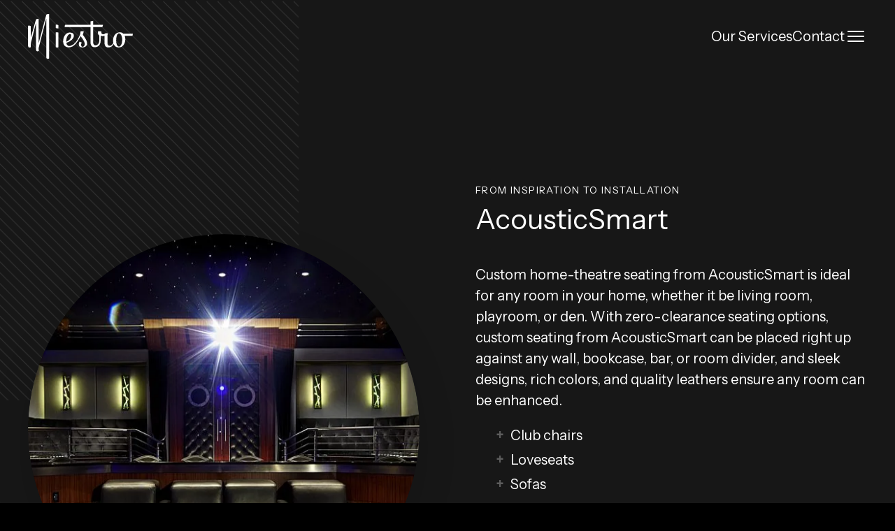

--- FILE ---
content_type: text/html; charset=UTF-8
request_url: https://mymiestro.com/products/acousticsmart
body_size: 13613
content:
<!doctype html>
<html
    xmlns="http://www.w3.org/1999/xhtml"
    lang="en-US"
    class="bg-black"
>
    <head>

        <meta http-equiv="X-UA-Compatible" content="IE=edge">
        <meta charset="utf-8" />
        <meta name="viewport" content="width=device-width, initial-scale=1.0">
        <link rel="home" href="https://mymiestro.com/" />

        <link rel="apple-touch-icon" sizes="180x180" href="/assets-newLayout/favicon/apple-touch-icon.png">
        <link rel="icon" type="image/png" sizes="32x32" href="/assets-newLayout/favicon/favicon-32x32.png">
        <link rel="icon" type="image/png" sizes="16x16" href="/assets-newLayout/favicon/favicon-16x16.png">
        <link rel="manifest" href="/assets-newLayout/favicon/site.webmanifest">
        <link rel="mask-icon" href="/assets-newLayout/favicon/safari-pinned-tab.svg" color="#000000">
        <meta name="msapplication-TileColor" content="#ffffff">
        <meta name="theme-color" content="#ffffff">

        <link rel="preconnect" href="https://fonts.googleapis.com">
        <link rel="preconnect" href="https://fonts.gstatic.com" crossorigin>
        <link href="https://fonts.googleapis.com/css2?family=Instrument+Sans:ital,wght@0,400..700;1,400..700&display=swap" rel="stylesheet">

                <link href="https://mymiestro.com/assets-newLayout/css/app.css?id=c27756b7fd7c2dc189f0ec2763d9c8ab" rel="stylesheet">
        
        
	<title>AcousticSmart | Miestro Home Integration</title>
<script>dl = [];
(function(w,d,s,l,i){w[l]=w[l]||[];w[l].push({'gtm.start':
new Date().getTime(),event:'gtm.js'});var f=d.getElementsByTagName(s)[0],
j=d.createElement(s),dl=l!='dataLayer'?'&l='+l:'';j.async=true;j.src=
'https://www.googletagmanager.com/gtm.js?id='+i+dl;f.parentNode.insertBefore(j,f);
})(window,document,'script','dl','GTM-TVP6K2C');
</script><meta name="generator" content="SEOmatic">
<meta name="keywords" content="miestro home integration, smart home, home technology, home theater, home security, lighting, audio, video">
<meta name="description" content="Custom home-theatre seating from AcousticSmart is ideal for any room in your home, whether it be living room, playroom, or den. With zero-clearance…">
<meta name="referrer" content="no-referrer-when-downgrade">
<meta name="robots" content="all">
<meta content="en_US" property="og:locale">
<meta content="Miestro Home Integration" property="og:site_name">
<meta content="website" property="og:type">
<meta content="https://mymiestro.com/products/acousticsmart" property="og:url">
<meta content="AcousticSmart | Miestro Home Integration" property="og:title">
<meta content="Custom home-theatre seating from AcousticSmart is ideal for any room in your home, whether it be living room, playroom, or den. With zero-clearance…" property="og:description">
<meta content="https://mymiestro.com/uploads/_transforms/_1200x630_crop_center-center_82_none/Norman_Theater_E_003_Build.jpg?mtime=1693948516" property="og:image">
<meta content="1200" property="og:image:width">
<meta content="630" property="og:image:height">
<meta content="AcousticSmart" property="og:image:alt">
<meta content="https://www.instagram.com/mymiestro/" property="og:see_also">
<meta content="https://www.facebook.com/mymiestro" property="og:see_also">
<meta name="twitter:card" content="summary_large_image">
<meta name="twitter:creator" content="@">
<meta name="twitter:title" content="AcousticSmart | Miestro Home Integration">
<meta name="twitter:description" content="Custom home-theatre seating from AcousticSmart is ideal for any room in your home, whether it be living room, playroom, or den. With zero-clearance…">
<meta name="twitter:image" content="https://mymiestro.com/uploads/_transforms/_800x418_crop_center-center_82_none/Norman_Theater_E_003_Build.jpg?mtime=1693948516">
<meta name="twitter:image:width" content="800">
<meta name="twitter:image:height" content="418">
<meta name="twitter:image:alt" content="AcousticSmart">
<meta name="google-site-verification" content="4cHTkwDLcbmnZH2adDuvr3yopU0tH5-j28HpWMkpOAM">
<meta name="p:domain_verify" content="8c844814163c5d87bfa179b1bf6b25f0">
<link href="https://mymiestro.com/products/acousticsmart" rel="canonical">
<link href="https://mymiestro.com/" rel="home">
<link type="text/plain" href="https://mymiestro.com/humans.txt" rel="author">
<link href="https://cdn.jsdelivr.net/npm/@fancyapps/ui@4.0/dist/fancybox.css" rel="stylesheet"></head>

	<body
        class="relative text-2 z-10 text-gray-900 bg-white "
        x-data="{
            navigationOverlay: false
        }"
        :class="{'overflow-hidden': navigationOverlay}"
    ><noscript><iframe src="https://www.googletagmanager.com/ns.html?id=GTM-TVP6K2C"
height="0" width="0" style="display:none;visibility:hidden"></iframe></noscript>


        <a class="sr-only focus:not-sr-only" href="#main-content">Skip to main content</a>

        <!-- icons -->
        <svg xmlns="http://www.w3.org/2000/svg" style="display: none;"><symbol fill="currentColor" id="icon-2star" viewBox="0 0 44.01 18.97"><title>icon-2star</title><path fill-rule="evenodd" d="M8.7.81c.45-1.08 1.98-1.08 2.42 0l2.08 5.01 5.4.43c1.16.09 1.64 1.55.75 2.31l-4.12 3.53 1.26 5.27c.27 1.14-.96 2.03-1.96 1.42L9.9 15.95l-4.63 2.83c-1 .61-2.23-.29-1.96-1.42l1.26-5.27L.46 8.55c-.89-.76-.41-2.21.75-2.31l5.4-.43 2.09-5Zm24.19 0c.45-1.08 1.98-1.08 2.42 0l2.08 5.01 5.4.43c1.16.09 1.64 1.55.75 2.31l-4.12 3.53 1.26 5.27c.27 1.14-.96 2.03-1.96 1.42l-4.63-2.83-4.63 2.83c-1 .61-2.23-.29-1.96-1.42l1.26-5.27-4.12-3.53c-.89-.76-.41-2.21.75-2.31l5.4-.43L32.87.81Z"/></symbol><symbol fill="currentColor" id="icon-3star" viewBox="0 0 68.2 18.97"><title>icon-3star</title><path fill-rule="evenodd" d="M8.7.81c.45-1.08 1.98-1.08 2.42 0l2.08 5.01 5.4.43c1.16.09 1.64 1.55.75 2.31l-4.12 3.53 1.26 5.27c.27 1.14-.96 2.03-1.96 1.42L9.9 15.95l-4.63 2.83c-1 .61-2.23-.29-1.96-1.42l1.26-5.27L.46 8.55c-.89-.76-.41-2.21.75-2.31l5.4-.43 2.09-5Zm24.19 0c.45-1.08 1.98-1.08 2.42 0l2.08 5.01 5.4.43c1.16.09 1.64 1.55.75 2.31l-4.12 3.53 1.26 5.27c.27 1.14-.96 2.03-1.96 1.42l-4.63-2.83-4.63 2.83c-1 .61-2.23-.29-1.96-1.42l1.26-5.27-4.12-3.53c-.89-.76-.41-2.21.75-2.31l5.4-.43L32.87.81Zm24.19 0c.45-1.08 1.98-1.08 2.42 0l2.08 5.01 5.4.43c1.16.09 1.64 1.55.75 2.31l-4.12 3.53 1.26 5.27c.27 1.14-.96 2.03-1.96 1.42l-4.63-2.83-4.63 2.83c-1 .61-2.23-.29-1.96-1.42l1.26-5.27-4.12-3.53c-.89-.76-.41-2.21.75-2.31l5.4-.43L57.06.81Z"/></symbol><symbol fill="currentColor" id="icon-4star" viewBox="0 0 92.39 18.97"><title>icon-4star</title><path fill-rule="evenodd" d="M8.7.81c.45-1.08 1.98-1.08 2.42 0l2.08 5.01 5.4.43c1.16.09 1.64 1.55.75 2.31l-4.12 3.53 1.26 5.27c.27 1.14-.96 2.03-1.96 1.42L9.9 15.95l-4.63 2.83c-1 .61-2.23-.29-1.96-1.42l1.26-5.27L.46 8.55c-.89-.76-.41-2.21.75-2.31l5.4-.43 2.09-5Zm24.19 0c.45-1.08 1.98-1.08 2.42 0l2.08 5.01 5.4.43c1.16.09 1.64 1.55.75 2.31l-4.12 3.53 1.26 5.27c.27 1.14-.96 2.03-1.96 1.42l-4.63-2.83-4.63 2.83c-1 .61-2.23-.29-1.96-1.42l1.26-5.27-4.12-3.53c-.89-.76-.41-2.21.75-2.31l5.4-.43L32.87.81Zm24.19 0c.45-1.08 1.98-1.08 2.42 0l2.08 5.01 5.4.43c1.16.09 1.64 1.55.75 2.31l-4.12 3.53 1.26 5.27c.27 1.14-.96 2.03-1.96 1.42l-4.63-2.83-4.63 2.83c-1 .61-2.23-.29-1.96-1.42l1.26-5.27-4.12-3.53c-.89-.76-.41-2.21.75-2.31l5.4-.43L57.06.81Zm24.19 0c.45-1.08 1.98-1.08 2.42 0l2.08 5.01 5.4.43c1.16.09 1.64 1.55.75 2.31l-4.12 3.53 1.26 5.27c.27 1.14-.96 2.03-1.96 1.42l-4.63-2.83-4.63 2.83c-1 .61-2.23-.29-1.96-1.42l1.26-5.27-4.12-3.53c-.89-.76-.41-2.21.75-2.31l5.4-.43L81.25.81Z"/></symbol><symbol fill="currentColor" id="icon-5star" viewBox="0 0 116.58 18.97"><title>icon-5star</title><path fill-rule="evenodd" d="M8.7.81c.45-1.08 1.98-1.08 2.42 0l2.08 5.01 5.4.43c1.16.09 1.64 1.55.75 2.31l-4.12 3.53 1.26 5.27c.27 1.14-.96 2.03-1.96 1.42L9.9 15.95l-4.63 2.83c-1 .61-2.23-.29-1.96-1.42l1.26-5.27L.46 8.55c-.89-.76-.41-2.21.75-2.31l5.4-.43 2.09-5Zm24.19 0c.45-1.08 1.98-1.08 2.42 0l2.08 5.01 5.4.43c1.16.09 1.64 1.55.75 2.31l-4.12 3.53 1.26 5.27c.27 1.14-.96 2.03-1.96 1.42l-4.63-2.83-4.63 2.83c-1 .61-2.23-.29-1.96-1.42l1.26-5.27-4.12-3.53c-.89-.76-.41-2.21.75-2.31l5.4-.43L32.87.81Zm24.19 0c.45-1.08 1.98-1.08 2.42 0l2.08 5.01 5.4.43c1.16.09 1.64 1.55.75 2.31l-4.12 3.53 1.26 5.27c.27 1.14-.96 2.03-1.96 1.42l-4.63-2.83-4.63 2.83c-1 .61-2.23-.29-1.96-1.42l1.26-5.27-4.12-3.53c-.89-.76-.41-2.21.75-2.31l5.4-.43L57.06.81Zm24.19 0c.45-1.08 1.98-1.08 2.42 0l2.08 5.01 5.4.43c1.16.09 1.64 1.55.75 2.31l-4.12 3.53 1.26 5.27c.27 1.14-.96 2.03-1.96 1.42l-4.63-2.83-4.63 2.83c-1 .61-2.23-.29-1.96-1.42l1.26-5.27-4.12-3.53c-.89-.76-.41-2.21.75-2.31l5.4-.43L81.25.81Zm24.2 0c.45-1.08 1.98-1.08 2.42 0l2.08 5.01 5.4.43c1.16.09 1.64 1.55.75 2.31L112 12.09l1.26 5.27c.27 1.14-.96 2.03-1.96 1.42l-4.63-2.83-4.63 2.83c-1 .61-2.23-.29-1.96-1.42l1.26-5.27-4.12-3.53c-.89-.76-.41-2.21.75-2.31l5.4-.43 2.08-5.01Z"/></symbol><symbol fill="currentColor" id="icon-arrow-circle" viewBox="0 0 24 24"><title>icon-arrow-circle</title><path fill-rule="evenodd" d="M12 2.25c-5.385 0-9.75 4.365-9.75 9.75s4.365 9.75 9.75 9.75 9.75-4.365 9.75-9.75S17.385 2.25 12 2.25zm4.28 10.28a.75.75 0 0 0 0-1.06l-3-3a.75.75 0 1 0-1.06 1.06l1.72 1.72H8.25a.75.75 0 0 0 0 1.5h5.69l-1.72 1.72a.75.75 0 1 0 1.06 1.06l3-3z" clip-rule="evenodd"/></symbol><symbol fill="none" stroke-width="1.5" stroke="currentColor" id="icon-arrow" viewBox="0 0 24 24"><title>icon-arrow</title><path stroke-linecap="round" stroke-linejoin="round" d="M17.25 8.25 21 12m0 0-3.75 3.75M21 12H3"/></symbol><symbol fill="currentColor" id="icon-facebook" viewBox="0 0 264 512"><title>icon-facebook</title><path d="M76.7 512V283H0v-91h76.7v-71.7C76.7 42.4 124.3 0 193.8 0c33.3 0 61.9 2.5 70.2 3.6V85h-48.2c-37.8 0-45.1 18-45.1 44.3V192H256l-11.7 91h-73.6v229"/></symbol><symbol fill="none" stroke-width="1.5" stroke="currentColor" id="icon-hamburger" viewBox="0 0 24 24"><title>icon-hamburger</title><path stroke-linecap="round" stroke-linejoin="round" d="M3.75 6.75h16.5M3.75 12h16.5m-16.5 5.25h16.5"/></symbol><symbol fill="currentColor" id="icon-houzz" viewBox="0 0 414.6 512"><title>icon-houzz</title><path d="M258.9 330.7H154.3V480H0V32h109.5v104.5l305.1 85.6V480H258.9V330.7z"/></symbol><symbol fill="currentColor" id="icon-instagram" viewBox="0 0 448 512"><title>icon-instagram</title><path d="M224.1 141c-63.6 0-114.9 51.3-114.9 114.9s51.3 114.9 114.9 114.9S339 319.5 339 255.9 287.7 141 224.1 141zm0 189.6c-41.1 0-74.7-33.5-74.7-74.7s33.5-74.7 74.7-74.7 74.7 33.5 74.7 74.7-33.6 74.7-74.7 74.7zm146.4-194.3c0 14.9-12 26.8-26.8 26.8-14.9 0-26.8-12-26.8-26.8s12-26.8 26.8-26.8 26.8 12 26.8 26.8zm76.1 27.2c-1.7-35.9-9.9-67.7-36.2-93.9-26.2-26.2-58-34.4-93.9-36.2-37-2.1-147.9-2.1-184.9 0-35.8 1.7-67.6 9.9-93.9 36.1s-34.4 58-36.2 93.9c-2.1 37-2.1 147.9 0 184.9 1.7 35.9 9.9 67.7 36.2 93.9s58 34.4 93.9 36.2c37 2.1 147.9 2.1 184.9 0 35.9-1.7 67.7-9.9 93.9-36.2 26.2-26.2 34.4-58 36.2-93.9 2.1-37 2.1-147.8 0-184.8zM398.8 388c-7.8 19.6-22.9 34.7-42.6 42.6-29.5 11.7-99.5 9-132.1 9s-102.7 2.6-132.1-9c-19.6-7.8-34.7-22.9-42.6-42.6-11.7-29.5-9-99.5-9-132.1s-2.6-102.7 9-132.1c7.8-19.6 22.9-34.7 42.6-42.6 29.5-11.7 99.5-9 132.1-9s102.7-2.6 132.1 9c19.6 7.8 34.7 22.9 42.6 42.6 11.7 29.5 9 99.5 9 132.1s2.7 102.7-9 132.1z"/></symbol><symbol fill="currentColor" id="icon-minus" viewBox="0 0 448 512"><title>icon-minus</title><!--!Font Awesome Free 6.5.1 by @fontawesome - https://fontawesome.com License - https://fontawesome.com/license/free Copyright 2024 Fonticons, Inc.--><path d="M432 256c0 17.7-14.3 32-32 32H48c-17.7 0-32-14.3-32-32s14.3-32 32-32h352c17.7 0 32 14.3 32 32z"/></symbol><symbol fill="currentColor" id="icon-play" viewBox="0 0 24 24"><title>icon-play</title><path fill-rule="evenodd" d="M4.5 5.653c0-1.426 1.529-2.33 2.779-1.643l11.54 6.348c1.295.712 1.295 2.573 0 3.285L7.28 19.991c-1.25.687-2.779-.217-2.779-1.643V5.653z" clip-rule="evenodd"/></symbol><symbol fill="currentColor" id="icon-plus-circle" viewBox="0 0 24 24"><title>icon-plus-circle</title><path fill-rule="evenodd" d="M12 2.25c-5.385 0-9.75 4.365-9.75 9.75s4.365 9.75 9.75 9.75 9.75-4.365 9.75-9.75S17.385 2.25 12 2.25zM12.75 9a.75.75 0 0 0-1.5 0v2.25H9a.75.75 0 0 0 0 1.5h2.25V15a.75.75 0 0 0 1.5 0v-2.25H15a.75.75 0 0 0 0-1.5h-2.25V9z" clip-rule="evenodd"/></symbol><symbol fill="currentColor" id="icon-plus" viewBox="0 0 448 512"><title>icon-plus</title><!--!Font Awesome Free 6.5.1 by @fontawesome - https://fontawesome.com License - https://fontawesome.com/license/free Copyright 2024 Fonticons, Inc.--><path d="M256 80c0-17.7-14.3-32-32-32s-32 14.3-32 32v144H48c-17.7 0-32 14.3-32 32s14.3 32 32 32h144v144c0 17.7 14.3 32 32 32s32-14.3 32-32V288h144c17.7 0 32-14.3 32-32s-14.3-32-32-32H256V80z"/></symbol><symbol fill="currentColor" id="icon-star" viewBox="0 0 19.82 18.97"><title>icon-star</title><path d="M8.7.81c.45-1.08 1.98-1.08 2.42 0l2.08 5.01 5.4.43c1.16.09 1.64 1.55.75 2.31l-4.12 3.53 1.26 5.27c.27 1.14-.96 2.03-1.96 1.42L9.9 15.95l-4.63 2.83c-1 .61-2.23-.29-1.96-1.42l1.26-5.27L.46 8.55c-.89-.76-.41-2.21.75-2.31l5.4-.43 2.09-5Z" fill-rule="evenodd"/></symbol><symbol fill="currentColor" id="icon-twitter" viewBox="0 0 512 512"><title>icon-twitter</title><path d="M459.37 151.716c.325 4.548.325 9.097.325 13.645 0 138.72-105.583 298.558-298.558 298.558-59.452 0-114.68-17.219-161.137-47.106 8.447.974 16.568 1.299 25.34 1.299 49.055 0 94.213-16.568 130.274-44.832-46.132-.975-84.792-31.188-98.112-72.772 6.498.974 12.995 1.624 19.818 1.624 9.421 0 18.843-1.3 27.614-3.573-48.081-9.747-84.143-51.98-84.143-102.985v-1.299c13.969 7.797 30.214 12.67 47.431 13.319-28.264-18.843-46.781-51.005-46.781-87.391 0-19.492 5.197-37.36 14.294-52.954 51.655 63.675 129.3 105.258 216.365 109.807-1.624-7.797-2.599-15.918-2.599-24.04 0-57.828 46.782-104.934 104.934-104.934 30.213 0 57.502 12.67 76.67 33.137 23.715-4.548 46.456-13.32 66.599-25.34-7.798 24.366-24.366 44.833-46.132 57.827 21.117-2.273 41.584-8.122 60.426-16.243-14.292 20.791-32.161 39.308-52.628 54.253z"/></symbol><symbol fill="none" stroke-width="1.5" stroke="currentColor" id="icon-x" viewBox="0 0 24 24"><title>icon-x</title><path stroke-linecap="round" stroke-linejoin="round" d="M6 18 18 6M6 6l12 12"/></symbol></svg>

        <div id="smooth-wrapper">
            <div id="smooth-content">
                




<header id="navigation" role="banner" class="py-2 absolute top-0 left-0 w-full z-50">
    <div class="wrapper max-w-none flex items-center gap-2 justify-between">
        <h1>
            <a class="block w-[100px] md:w-[150px]" href="https://mymiestro.com/">
                <svg class="text-white" viewBox="0 0 346.81 147.46" fill="currentColor">
    <path d="M93.16,60.35H91.85v48.92c0,.53,2,1.29,5.23,1.29h0a9.07,9.07,0,0,0,3.44-.47V61.37C100.37,61.09,98.73,60.35,93.16,60.35Z"/>
    <path d="M68.89,0c-3.4,0-7.65.75-8.44,2.79L35.65,95.08h-.21V18.39c0-.84,0-1.8-.38-2.18-.06-.06-.24-.24-.83-.24-2.57,0-7,.37-7.88,2.85l-17,58.91H9.06V40.63a1.24,1.24,0,0,0-.34-.93C8,39,6.35,38.61,4,38.61A31.36,31.36,0,0,0,0,38.89v63.54c0,.34.09,8.35,4.46,8.35,2.23,0,3.91-.46,4.6-1.25a1.74,1.74,0,0,0,.39-1.47,51.58,51.58,0,0,1-.39-5.87V97.57l17-66.72h.3v84c0,.82.29,8.06,4.5,8.26l.72,0c1.85,0,3.21-.39,3.83-1.08a2,2,0,0,0,.4-1.66,51.58,51.58,0,0,1-.39-5.87l0-3L60.09,16.1h.34V139a18.23,18.23,0,0,0,.61,5.72,3.71,3.71,0,0,0,3.85,2.79,51.14,51.14,0,0,0,5.2-.39V2.43c0-.85,0-1.81-.37-2.18A1.07,1.07,0,0,0,68.89,0Z"/>
    <path d="M181.17,68.62l.29-.47s1.79-3,2.93-11H174a41.07,41.07,0,0,1-2.79,13.13C162,91.76,149,105.65,136,105.65c-4.62,0-8.36-4.21-8.9-10L127,95l.59-.18c6.28-1.86,24.21-10.17,24.21-23.46,0-8.34-7.33-10.09-13.48-10.09-.57,0-1.17,0-1.78,0-10,.51-20.25,11.44-20.25,28.88,0,18.53,14.31,20,18.7,20,18.78,0,29.77-20.53,36.55-32.8.56-1,1.09-2,1.59-2.87a1,1,0,0,1,.87-.6.87.87,0,0,1,.73.43c9.53,11.41,14,20.64,12.84,26.69-.81,4.32-3.66,7.22-7.18,7.22a4.25,4.25,0,0,1-3.79-2.59c-1.37-2.68-1.36-7.37,1.16-11.48l-7.33-3c-2.88,5.83-3.27,11-1.11,14.53,1.83,3,5.35,4.68,9.91,4.68,4.75,0,11.17-1.17,14.77-6.75,7.34-11.34-12.31-34.38-12.51-34.62ZM126.56,90.23c0-15.47,7.38-24,12.47-24,1.87,0,3.87,1.26,3.87,4.79,0,15.06-15.21,19.91-15.37,20l-1,.29Z"/>
    <path d="M94.22,35.21c-1.64,0-2.14.38-2.26.5a.33.33,0,0,0-.11.26c0,2.22,0,9.43,0,9.43a1,1,0,0,0,.33.75c.89.89,3.39,1.4,6.87,1.4h0c.61,0,1.14,0,1.52,0,.2-3.09.22-9.9-.31-11.08A17.88,17.88,0,0,0,94.22,35.21Z"/>
    <path d="M315.28,64.85l-.22-.21a15,15,0,0,0-10.8-4.29c-15,0-22.83,13.44-22.83,26.72a75.3,75.3,0,0,0,.58,8.26s-3.62,9.73-11.95,9.73c-4.38,0-7.09-3.21-7.09-7.68l.06-22a62.22,62.22,0,0,1,.89-11.5,8.66,8.66,0,0,0-3.43-.48c-3.17,0-5.62.68-6,1.17-1,1.37-3.22,2.25-5.6,2.25a6.85,6.85,0,0,1-4.7-1.59c-2-1.83-1.71-5.47-1.53-7.87v0c-3.16,0-8.95-.18-10.84-.23-2.32,10.36,3.56,13.55,3.81,13.68l.41.21L236,85.58c0,11-5.43,17.9-12.58,17.9-3.83,0-7.8-3.35-7.8-9V43.19l30.19,0c1.2-2.93,2.32-6.26,2.34-7.37H215.61V22.42l-8.66,2V35.79H122.87c-.6.18-1.31,3.45-1.38,7.55L207,43.2V94.9c0,6.76,3.55,14.65,13.55,14.65,12,0,19.83-7.89,19.83-21.66l.17-15.81.94.26a18.71,18.71,0,0,0,4.89.63,21.78,21.78,0,0,0,6-.83l1-.31-.1,23.79c0,8.61,3.76,14.76,12.44,14.76,13.3,0,17.73-11.84,17.73-11.84s3.09,11.86,16.21,11.86a19.93,19.93,0,0,0,16.78-8.61c5.4-7.53,7-19.27,3.85-28.56l-.33-1h25.19c.61-.34,1.37-3.7,1.7-7.4Zm-14.36,42.38c-3.09,0-5.59-2.25-7.23-6.52a40.21,40.21,0,0,1-2.1-13.79c0-11.15,3.18-23,9.06-23,3.54,0,6.44,2.32,8.39,6.71a36.12,36.12,0,0,1,2.54,14.21C311.58,96,307.92,107.23,300.92,107.23Z"/>
</svg>

            </a>
            <span class="sr-only">Miestro Home Integrations</span>
        </h1>

        <nav
            aria-label="Main Menu"
            role="navigation"
            class="text-white flex items-center gap-4"
        >
            
            <ul  class="hidden md:flex items-center gap-4"><li  class="transition duration-500 ease" x-show="!navigationOverlay" x-transition:enter="transition ease-out !duration-200" x-transition:enter-start="opacity-0" x-transition:enter-end="opacity-100" x-transition:leave="transition ease-in !duration-200" x-transition:leave-start="opacity-100" x-transition:leave-end="opacity-0"><a  class="transition hover:bg-gradient-to-r hover:from-blue-500 hover:to-purple-500 hover:bg-clip-text hover:[-webkit-text-fill-color:transparent] hover:text-purple-500 focus:bg-gradient-to-r focus:from-blue-500 focus:to-purple-500 focus:bg-clip-text focus:[-webkit-text-fill-color:transparent] focus:text-purple-500" href="https://mymiestro.com/services">Our Services</a></li><li  class="transition duration-500 ease" x-show="!navigationOverlay" x-transition:enter="transition ease-out !duration-200" x-transition:enter-start="opacity-0" x-transition:enter-end="opacity-100" x-transition:leave="transition ease-in !duration-200" x-transition:leave-start="opacity-100" x-transition:leave-end="opacity-0"><a  class="transition hover:bg-gradient-to-r hover:from-blue-500 hover:to-purple-500 hover:bg-clip-text hover:[-webkit-text-fill-color:transparent] hover:text-purple-500 focus:bg-gradient-to-r focus:from-blue-500 focus:to-purple-500 focus:bg-clip-text focus:[-webkit-text-fill-color:transparent] focus:text-purple-500" href="https://mymiestro.com/contact">Contact</a></li></ul>


            <button class="transition hover:bg-gradient-to-r hover:from-blue-500 hover:to-purple-500 hover:bg-clip-text hover:[-webkit-text-fill-color:transparent] hover:text-purple-500 focus:bg-gradient-to-r focus:from-blue-500 focus:to-purple-500 focus:bg-clip-text focus:[-webkit-text-fill-color:transparent] focus:text-purple-500"
                @click="navigationOverlay = !navigationOverlay; dropdown = null"
            >
                <span class="sr-only">Toggle Menu</span>
                <svg
                    x-show="!navigationOverlay"
                    class="w-[32px] h-[32px]"
                >
                    <use xlink:href="#icon-hamburger"></use>
                </svg>
                <svg x-cloak
                    x-show="navigationOverlay"
                    class="w-[32px] h-[32px]"
                >
                    <use xlink:href="#icon-x"></use>
                </svg>
            </button>

        </nav>
    </div>
</header>


<div
    x-show="navigationOverlay"
    x-data="{
        activeImage: 'default',
    }"
    x-cloak
    x-transition:enter="transition ease-out !duration-500"
    x-transition:enter-start=" opacity-0"
    x-transition:enter-end=" opacity-100"
    x-transition:leave="transition ease-in !duration-200"
    x-transition:leave-start=" opacity-100"
    x-transition:leave-end=" opacity-0"
    class="text-white fixed inset-0 w-full h-full z-40 bg-gray-900/90 backdrop-blur"
>

    <div class="h-screen flex items-stretch">

                <div
            x-show="navigationOverlay"
            x-transition:enter="transition ease-out !duration-500"
            x-transition:enter-start="-translate-x-2"
            x-transition:enter-end="translate-x-0"
            x-transition:leave="transition ease-in !duration-200"
            x-transition:leave-start="translate-x-0"
                        class="hidden md:flex flex-[2] items-center"
        >
            <div class="p-[10%] w-full max-w-900 mx-auto">
                <div
                    class="relative bg-black aspect-square w-full rounded-full overflow-clip"
                >

                    
    
                
            <picture >
            <source                 data-sizes="100vw"
                data-srcset="/uploads/_transforms/_768x768_crop_center-center_82_line/Miestro-Mirror-TV.jpg.webp 768w, /uploads/_transforms/_576x576_crop_center-center_82_line/Miestro-Mirror-TV.jpg.webp 576w"
                                type="image/webp">

            <img   class="absolute inset-0 w-full h-full object-cover lazy" x-show="activeImage === &#039;default&#039;" x-transition:enter="transition ease-out !duration-300" x-transition:enter-start="opacity-0 !scale-95" x-transition:enter-end="opacity-100 !scale-100" x-transition:leave="transition ease-in !duration-300" x-transition:leave-start="opacity-100 !scale-100" x-transition:leave-end="opacity-0 !scale-105"
                                    src="data:image/jpeg;base64,%2F9j%2F4AAQSkZJRgABAQEAYABgAAD%2F%2FgA7Q1JFQVRPUjogZ2QtanBlZyB2MS4wICh1c2luZyBJSkcgSlBFRyB2ODApLCBxdWFsaXR5ID0gNTAK%2F9sAQwAQCwwODAoQDg0OEhEQExgoGhgWFhgxIyUdKDozPTw5Mzg3QEhcTkBEV0U3OFBtUVdfYmdoZz5NcXlwZHhcZWdj%2F9sAQwEREhIYFRgvGhovY0I4QmNjY2NjY2NjY2NjY2NjY2NjY2NjY2NjY2NjY2NjY2NjY2NjY2NjY2NjY2NjY2NjY2Nj%2F8AAEQgAEAAQAwEiAAIRAQMRAf%2FEAB8AAAEFAQEBAQEBAAAAAAAAAAABAgMEBQYHCAkKC%2F%[base64]%2Fj5%2Bv%2FEAB8BAAMBAQEBAQEBAQEAAAAAAAABAgMEBQYHCAkKC%2F%[base64]%2Bjp6vLz9PX29%2Fj5%2Bv%2FaAAwDAQACEQMRAD8AvRXU0175csOBlgGwMYHTnPen3dpJDKpXYS7HqMkfiah06CO6u3kmeSFzyh8zP1AHTpWjPZxTZEmCpOeTU8oXP%2F%2FZ"
                    data-src="/uploads/_transforms/_768x768_crop_center-center_82_line/Miestro-Mirror-TV.jpg"
                    data-srcset="/uploads/_transforms/_768x768_crop_center-center_82_line/Miestro-Mirror-TV.jpg 768w, /uploads/_transforms/_576x576_crop_center-center_82_line/Miestro-Mirror-TV.jpg 576w"
                    data-sizes="100vw"
                                width="768"
                height="768"
                    alt="Miestro Mirror TV"
>
        </picture>
    


                                                                    
    
                
            <picture >
            <source                 data-sizes="100vw"
                data-srcset="/uploads/_transforms/Videos/_576x576_crop_center-center_82_line/Miestro-About.jpg.webp 576w"
                                type="image/webp">

            <img   class="absolute inset-0 w-full h-full object-cover lazy" x-show="activeImage === &#039;About&#039;" x-transition:enter="transition ease-out !duration-300" x-transition:enter-start="opacity-0 !scale-95" x-transition:enter-end="opacity-100 !scale-100" x-transition:leave="transition ease-in !duration-300" x-transition:leave-start="opacity-100 !scale-100" x-transition:leave-end="opacity-0 !scale-105"
                                    src="data:image/jpeg;base64,%2F9j%2F4AAQSkZJRgABAQEAYABgAAD%2F%2FgA7Q1JFQVRPUjogZ2QtanBlZyB2MS4wICh1c2luZyBJSkcgSlBFRyB2ODApLCBxdWFsaXR5ID0gNTAK%2F9sAQwAQCwwODAoQDg0OEhEQExgoGhgWFhgxIyUdKDozPTw5Mzg3QEhcTkBEV0U3OFBtUVdfYmdoZz5NcXlwZHhcZWdj%2F9sAQwEREhIYFRgvGhovY0I4QmNjY2NjY2NjY2NjY2NjY2NjY2NjY2NjY2NjY2NjY2NjY2NjY2NjY2NjY2NjY2NjY2Nj%2F8AAEQgAEAAQAwEiAAIRAQMRAf%2FEAB8AAAEFAQEBAQEBAAAAAAAAAAABAgMEBQYHCAkKC%2F%[base64]%2Fj5%2Bv%2FEAB8BAAMBAQEBAQEBAQEAAAAAAAABAgMEBQYHCAkKC%2F%[base64]%2Bjp6vLz9PX29%2Fj5%2Bv%2FaAAwDAQACEQMRAD8Az9Xvp01mRFkjWIuMb0UhfzFaWhXTXjypOsYjUY3JldxJx6%2BlYUsN%2FcXLzPFtZ%2BueK0D51hEHYrHLJxvAyccZ60aBqf%2FZ"
                    data-src="/uploads/_transforms/Videos/_576x576_crop_center-center_82_line/Miestro-About.jpg"
                    data-srcset="/uploads/_transforms/Videos/_576x576_crop_center-center_82_line/Miestro-About.jpg 576w"
                    data-sizes="100vw"
                                width="576"
                height="576"
                    alt="Miestro About"
>
        </picture>
    

                                                                    
    
                
            <picture >
            <source                 data-sizes="100vw"
                data-srcset="/uploads/_transforms/Videos/_992x992_crop_center-center_100_line/Miestro-Audio.jpg.webp 992w, /uploads/_transforms/Videos/_768x768_crop_center-center_82_line/Miestro-Audio.jpg.webp 768w, /uploads/_transforms/Videos/_576x576_crop_center-center_82_line/Miestro-Audio.jpg.webp 576w"
                                type="image/webp">

            <img   class="absolute inset-0 w-full h-full object-cover lazy" x-show="activeImage === &#039;Our Services&#039;" x-transition:enter="transition ease-out !duration-300" x-transition:enter-start="opacity-0 !scale-95" x-transition:enter-end="opacity-100 !scale-100" x-transition:leave="transition ease-in !duration-300" x-transition:leave-start="opacity-100 !scale-100" x-transition:leave-end="opacity-0 !scale-105"
                                    src="data:image/jpeg;base64,%2F9j%2F4AAQSkZJRgABAQEAYABgAAD%2F%2FgA7Q1JFQVRPUjogZ2QtanBlZyB2MS4wICh1c2luZyBJSkcgSlBFRyB2ODApLCBxdWFsaXR5ID0gNTAK%2F9sAQwAQCwwODAoQDg0OEhEQExgoGhgWFhgxIyUdKDozPTw5Mzg3QEhcTkBEV0U3OFBtUVdfYmdoZz5NcXlwZHhcZWdj%2F9sAQwEREhIYFRgvGhovY0I4QmNjY2NjY2NjY2NjY2NjY2NjY2NjY2NjY2NjY2NjY2NjY2NjY2NjY2NjY2NjY2NjY2Nj%2F8AAEQgAEAAQAwEiAAIRAQMRAf%2FEAB8AAAEFAQEBAQEBAAAAAAAAAAABAgMEBQYHCAkKC%2F%[base64]%2Fj5%2Bv%2FEAB8BAAMBAQEBAQEBAQEAAAAAAAABAgMEBQYHCAkKC%2F%[base64]%2Bjp6vLz9PX29%2Fj5%2Bv%2FaAAwDAQACEQMRAD8A6W%2FuXtbbfGoJzznsPX%2BVTaddSXELeaoDKR07gjrVDWnMVosgieUjOETOSfwqPw%2BzhbhnxyVwASccep%2BtK47H%2F9k%3D"
                    data-src="/uploads/_transforms/Videos/_992x992_crop_center-center_100_line/Miestro-Audio.jpg"
                    data-srcset="/uploads/_transforms/Videos/_992x992_crop_center-center_100_line/Miestro-Audio.jpg 992w, /uploads/_transforms/Videos/_768x768_crop_center-center_82_line/Miestro-Audio.jpg 768w, /uploads/_transforms/Videos/_576x576_crop_center-center_82_line/Miestro-Audio.jpg 576w"
                    data-sizes="100vw"
                                width="992"
                height="992"
                    alt="Miestro Audio"
>
        </picture>
    

                                                                    
    
                
            <picture >
            <source                 data-sizes="100vw"
                data-srcset="/uploads/_transforms/_1200x1200_crop_center-center_100_line/Miestro-Video.jpg.webp 1200w, /uploads/_transforms/_992x992_crop_center-center_100_line/Miestro-Video.jpg.webp 992w, /uploads/_transforms/_768x768_crop_center-center_82_line/Miestro-Video.jpg.webp 768w, /uploads/_transforms/_576x576_crop_center-center_82_line/Miestro-Video.jpg.webp 576w"
                                type="image/webp">

            <img   class="absolute inset-0 w-full h-full object-cover lazy" x-show="activeImage === &#039;Video&#039;" x-transition:enter="transition ease-out !duration-300" x-transition:enter-start="opacity-0 !scale-95" x-transition:enter-end="opacity-100 !scale-100" x-transition:leave="transition ease-in !duration-300" x-transition:leave-start="opacity-100 !scale-100" x-transition:leave-end="opacity-0 !scale-105"
                                    src="data:image/jpeg;base64,%2F9j%2F4AAQSkZJRgABAQEAYABgAAD%2F%2FgA7Q1JFQVRPUjogZ2QtanBlZyB2MS4wICh1c2luZyBJSkcgSlBFRyB2ODApLCBxdWFsaXR5ID0gNTAK%2F9sAQwAQCwwODAoQDg0OEhEQExgoGhgWFhgxIyUdKDozPTw5Mzg3QEhcTkBEV0U3OFBtUVdfYmdoZz5NcXlwZHhcZWdj%2F9sAQwEREhIYFRgvGhovY0I4QmNjY2NjY2NjY2NjY2NjY2NjY2NjY2NjY2NjY2NjY2NjY2NjY2NjY2NjY2NjY2NjY2Nj%2F8AAEQgAEAAQAwEiAAIRAQMRAf%2FEAB8AAAEFAQEBAQEBAAAAAAAAAAABAgMEBQYHCAkKC%2F%[base64]%2Fj5%2Bv%2FEAB8BAAMBAQEBAQEBAQEAAAAAAAABAgMEBQYHCAkKC%2F%[base64]%2Bjp6vLz9PX29%2Fj5%2Bv%2FaAAwDAQACEQMRAD8Au6jqP2G9WCO0M6GMMzK4DAknt36UXke5w1qiTcZJJwVz9RWNc3KQoiMhcqqgO3UAcdsZ4zx71TivNTiuBPuEMJGNhX5SMVgpRkjqcJxZ%2F9k%3D"
                    data-src="/uploads/_transforms/_1200x1200_crop_center-center_100_line/Miestro-Video.jpg"
                    data-srcset="/uploads/_transforms/_1200x1200_crop_center-center_100_line/Miestro-Video.jpg 1200w, /uploads/_transforms/_992x992_crop_center-center_100_line/Miestro-Video.jpg 992w, /uploads/_transforms/_768x768_crop_center-center_82_line/Miestro-Video.jpg 768w, /uploads/_transforms/_576x576_crop_center-center_82_line/Miestro-Video.jpg 576w"
                    data-sizes="100vw"
                                width="1200"
                height="1200"
                    alt="Miestro Video"
>
        </picture>
    

                                                                    
    
                
            <picture >
            <source                 data-sizes="100vw"
                data-srcset="/uploads/_transforms/Featured-Images/_992x992_crop_center-center_100_line/Miestro-Audio.jpg.webp 992w, /uploads/_transforms/Featured-Images/_768x768_crop_center-center_82_line/Miestro-Audio.jpg.webp 768w, /uploads/_transforms/Featured-Images/_576x576_crop_center-center_82_line/Miestro-Audio.jpg.webp 576w"
                                type="image/webp">

            <img   class="absolute inset-0 w-full h-full object-cover lazy" x-show="activeImage === &#039;Audio&#039;" x-transition:enter="transition ease-out !duration-300" x-transition:enter-start="opacity-0 !scale-95" x-transition:enter-end="opacity-100 !scale-100" x-transition:leave="transition ease-in !duration-300" x-transition:leave-start="opacity-100 !scale-100" x-transition:leave-end="opacity-0 !scale-105"
                                    src="data:image/jpeg;base64,%2F9j%2F4AAQSkZJRgABAQEAYABgAAD%2F%2FgA7Q1JFQVRPUjogZ2QtanBlZyB2MS4wICh1c2luZyBJSkcgSlBFRyB2ODApLCBxdWFsaXR5ID0gNTAK%2F9sAQwAQCwwODAoQDg0OEhEQExgoGhgWFhgxIyUdKDozPTw5Mzg3QEhcTkBEV0U3OFBtUVdfYmdoZz5NcXlwZHhcZWdj%2F9sAQwEREhIYFRgvGhovY0I4QmNjY2NjY2NjY2NjY2NjY2NjY2NjY2NjY2NjY2NjY2NjY2NjY2NjY2NjY2NjY2NjY2Nj%2F8AAEQgAEAAQAwEiAAIRAQMRAf%2FEAB8AAAEFAQEBAQEBAAAAAAAAAAABAgMEBQYHCAkKC%2F%[base64]%2Fj5%2Bv%2FEAB8BAAMBAQEBAQEBAQEAAAAAAAABAgMEBQYHCAkKC%2F%[base64]%2Bjp6vLz9PX29%2Fj5%2Bv%2FaAAwDAQACEQMRAD8A6W%2FuXtbbfGoJzznsPX%2BVTaddSXELeaoDKR07gjrVDWnMVosgieUjOETOSfwqPw%2BzhbhnxyVwASccep%2BtK47H%2F9k%3D"
                    data-src="/uploads/_transforms/Featured-Images/_992x992_crop_center-center_100_line/Miestro-Audio.jpg"
                    data-srcset="/uploads/_transforms/Featured-Images/_992x992_crop_center-center_100_line/Miestro-Audio.jpg 992w, /uploads/_transforms/Featured-Images/_768x768_crop_center-center_82_line/Miestro-Audio.jpg 768w, /uploads/_transforms/Featured-Images/_576x576_crop_center-center_82_line/Miestro-Audio.jpg 576w"
                    data-sizes="100vw"
                                width="992"
                height="992"
                    alt="Miestro Audio"
>
        </picture>
    

                                                                    
    
                
            <picture >
            <source                 data-sizes="100vw"
                data-srcset="/uploads/_transforms/Featured-Images/_1200x1200_crop_center-center_100_line/Miestro-Smart-Home.jpg.webp 1200w, /uploads/_transforms/Featured-Images/_992x992_crop_center-center_100_line/Miestro-Smart-Home.jpg.webp 992w, /uploads/_transforms/Featured-Images/_768x768_crop_center-center_82_line/Miestro-Smart-Home.jpg.webp 768w, /uploads/_transforms/Featured-Images/_576x576_crop_center-center_82_line/Miestro-Smart-Home.jpg.webp 576w"
                                type="image/webp">

            <img   class="absolute inset-0 w-full h-full object-cover lazy" x-show="activeImage === &#039;Smart Home&#039;" x-transition:enter="transition ease-out !duration-300" x-transition:enter-start="opacity-0 !scale-95" x-transition:enter-end="opacity-100 !scale-100" x-transition:leave="transition ease-in !duration-300" x-transition:leave-start="opacity-100 !scale-100" x-transition:leave-end="opacity-0 !scale-105"
                                    src="data:image/jpeg;base64,%2F9j%2F4AAQSkZJRgABAQEAYABgAAD%2F%2FgA7Q1JFQVRPUjogZ2QtanBlZyB2MS4wICh1c2luZyBJSkcgSlBFRyB2ODApLCBxdWFsaXR5ID0gNTAK%2F9sAQwAQCwwODAoQDg0OEhEQExgoGhgWFhgxIyUdKDozPTw5Mzg3QEhcTkBEV0U3OFBtUVdfYmdoZz5NcXlwZHhcZWdj%2F9sAQwEREhIYFRgvGhovY0I4QmNjY2NjY2NjY2NjY2NjY2NjY2NjY2NjY2NjY2NjY2NjY2NjY2NjY2NjY2NjY2NjY2Nj%2F8AAEQgAEAAQAwEiAAIRAQMRAf%2FEAB8AAAEFAQEBAQEBAAAAAAAAAAABAgMEBQYHCAkKC%2F%[base64]%2Fj5%2Bv%2FEAB8BAAMBAQEBAQEBAQEAAAAAAAABAgMEBQYHCAkKC%2F%[base64]%2Bjp6vLz9PX29%2Fj5%2Bv%2FaAAwDAQACEQMRAD8A3%2FDQlj0dUlVgAx27upHWotQ8Rw2d61otvJJICFJyAMkZ%2FrVPw94oXVbX7NKoju4U7fdcDjI%2FwqX7LaX19vngRnxuJ9SOBzUbaFPXU%2F%2FZ"
                    data-src="/uploads/_transforms/Featured-Images/_1200x1200_crop_center-center_100_line/Miestro-Smart-Home.jpg"
                    data-srcset="/uploads/_transforms/Featured-Images/_1200x1200_crop_center-center_100_line/Miestro-Smart-Home.jpg 1200w, /uploads/_transforms/Featured-Images/_992x992_crop_center-center_100_line/Miestro-Smart-Home.jpg 992w, /uploads/_transforms/Featured-Images/_768x768_crop_center-center_82_line/Miestro-Smart-Home.jpg 768w, /uploads/_transforms/Featured-Images/_576x576_crop_center-center_82_line/Miestro-Smart-Home.jpg 576w"
                    data-sizes="100vw"
                                width="1200"
                height="1200"
                    alt="Miestro Smart Home"
>
        </picture>
    

                                                                    
    
                
            <picture >
            <source                 data-sizes="100vw"
                data-srcset="/uploads/_transforms/Featured-Images/_1200x1200_crop_center-center_100_line/control-4-on-tv.jpg.webp 1200w, /uploads/_transforms/Featured-Images/_992x992_crop_center-center_100_line/control-4-on-tv.jpg.webp 992w, /uploads/_transforms/Featured-Images/_768x768_crop_center-center_82_line/control-4-on-tv.jpg.webp 768w, /uploads/_transforms/Featured-Images/_576x576_crop_center-center_82_line/control-4-on-tv.jpg.webp 576w"
                                type="image/webp">

            <img   class="absolute inset-0 w-full h-full object-cover lazy" x-show="activeImage === &#039;Home Theater&#039;" x-transition:enter="transition ease-out !duration-300" x-transition:enter-start="opacity-0 !scale-95" x-transition:enter-end="opacity-100 !scale-100" x-transition:leave="transition ease-in !duration-300" x-transition:leave-start="opacity-100 !scale-100" x-transition:leave-end="opacity-0 !scale-105"
                                    src="data:image/jpeg;base64,%2F9j%2F4AAQSkZJRgABAQEAYABgAAD%2F%2FgA7Q1JFQVRPUjogZ2QtanBlZyB2MS4wICh1c2luZyBJSkcgSlBFRyB2ODApLCBxdWFsaXR5ID0gNTAK%2F9sAQwAQCwwODAoQDg0OEhEQExgoGhgWFhgxIyUdKDozPTw5Mzg3QEhcTkBEV0U3OFBtUVdfYmdoZz5NcXlwZHhcZWdj%2F9sAQwEREhIYFRgvGhovY0I4QmNjY2NjY2NjY2NjY2NjY2NjY2NjY2NjY2NjY2NjY2NjY2NjY2NjY2NjY2NjY2NjY2Nj%2F8AAEQgAEAAQAwEiAAIRAQMRAf%2FEAB8AAAEFAQEBAQEBAAAAAAAAAAABAgMEBQYHCAkKC%2F%[base64]%2Fj5%2Bv%2FEAB8BAAMBAQEBAQEBAQEAAAAAAAABAgMEBQYHCAkKC%2F%[base64]%2Bjp6vLz9PX29%2Fj5%2Bv%2FaAAwDAQACEQMRAD8A45IWU8gECpFtGlDFSqgDPJ98U%2BOcqhUbck5yRkimzXGUCttyDnIXBNTcux%2F%2F2Q%3D%3D"
                    data-src="/uploads/_transforms/Featured-Images/_1200x1200_crop_center-center_100_line/control-4-on-tv.jpg"
                    data-srcset="/uploads/_transforms/Featured-Images/_1200x1200_crop_center-center_100_line/control-4-on-tv.jpg 1200w, /uploads/_transforms/Featured-Images/_992x992_crop_center-center_100_line/control-4-on-tv.jpg 992w, /uploads/_transforms/Featured-Images/_768x768_crop_center-center_82_line/control-4-on-tv.jpg 768w, /uploads/_transforms/Featured-Images/_576x576_crop_center-center_82_line/control-4-on-tv.jpg 576w"
                    data-sizes="100vw"
                                width="1200"
                height="1200"
                    alt="Control 4 on tv"
>
        </picture>
    

                                                                    
    
                
            <picture >
            <source                 data-sizes="100vw"
                data-srcset="/uploads/_transforms/_1200x1200_crop_center-center_100_line/Game-simulator-golfing-1.jpg.webp 1200w, /uploads/_transforms/_992x992_crop_center-center_100_line/Game-simulator-golfing-1.jpg.webp 992w, /uploads/_transforms/_768x768_crop_center-center_82_line/Game-simulator-golfing-1.jpg.webp 768w, /uploads/_transforms/_576x576_crop_center-center_82_line/Game-simulator-golfing-1.jpg.webp 576w"
                                type="image/webp">

            <img   class="absolute inset-0 w-full h-full object-cover lazy" x-show="activeImage === &#039;Golf Simulators&#039;" x-transition:enter="transition ease-out !duration-300" x-transition:enter-start="opacity-0 !scale-95" x-transition:enter-end="opacity-100 !scale-100" x-transition:leave="transition ease-in !duration-300" x-transition:leave-start="opacity-100 !scale-100" x-transition:leave-end="opacity-0 !scale-105"
                                    src="data:image/jpeg;base64,%2F9j%2F4AAQSkZJRgABAQEAYABgAAD%2F%2FgA7Q1JFQVRPUjogZ2QtanBlZyB2MS4wICh1c2luZyBJSkcgSlBFRyB2ODApLCBxdWFsaXR5ID0gNTAK%2F9sAQwAQCwwODAoQDg0OEhEQExgoGhgWFhgxIyUdKDozPTw5Mzg3QEhcTkBEV0U3OFBtUVdfYmdoZz5NcXlwZHhcZWdj%2F9sAQwEREhIYFRgvGhovY0I4QmNjY2NjY2NjY2NjY2NjY2NjY2NjY2NjY2NjY2NjY2NjY2NjY2NjY2NjY2NjY2NjY2Nj%2F8AAEQgAEAAQAwEiAAIRAQMRAf%2FEAB8AAAEFAQEBAQEBAAAAAAAAAAABAgMEBQYHCAkKC%2F%[base64]%2Fj5%2Bv%2FEAB8BAAMBAQEBAQEBAQEAAAAAAAABAgMEBQYHCAkKC%2F%[base64]%2Bjp6vLz9PX29%2Fj5%2Bv%2FaAAwDAQACEQMRAD8A55LyfUL1YJrtre3LEZjXoP5mtGXSNDt5I1e8uJiT8xIAH8s1Ss7wRyOTaRgPGF3HOQf71WYZNPK7ZJ5Fbp88YKkfQVHNbZClfuf%2F2Q%3D%3D"
                    data-src="/uploads/_transforms/_1200x1200_crop_center-center_100_line/Game-simulator-golfing-1.jpg"
                    data-srcset="/uploads/_transforms/_1200x1200_crop_center-center_100_line/Game-simulator-golfing-1.jpg 1200w, /uploads/_transforms/_992x992_crop_center-center_100_line/Game-simulator-golfing-1.jpg 992w, /uploads/_transforms/_768x768_crop_center-center_82_line/Game-simulator-golfing-1.jpg 768w, /uploads/_transforms/_576x576_crop_center-center_82_line/Game-simulator-golfing-1.jpg 576w"
                    data-sizes="100vw"
                                width="1200"
                height="1200"
                    alt="Game simulator golfing 1"
>
        </picture>
    

                                                                    
    
                
            <picture >
            <source                 data-sizes="100vw"
                data-srcset="/uploads/_transforms/Videos/_768x768_crop_center-center_82_line/Miestro-Ultimate-Game-Room.jpg.webp 768w, /uploads/_transforms/Videos/_576x576_crop_center-center_82_line/Miestro-Ultimate-Game-Room.jpg.webp 576w"
                                type="image/webp">

            <img   class="absolute inset-0 w-full h-full object-cover lazy" x-show="activeImage === &#039;Gaming&#039;" x-transition:enter="transition ease-out !duration-300" x-transition:enter-start="opacity-0 !scale-95" x-transition:enter-end="opacity-100 !scale-100" x-transition:leave="transition ease-in !duration-300" x-transition:leave-start="opacity-100 !scale-100" x-transition:leave-end="opacity-0 !scale-105"
                                    src="data:image/jpeg;base64,%2F9j%2F4AAQSkZJRgABAQEAYABgAAD%2F%2FgA7Q1JFQVRPUjogZ2QtanBlZyB2MS4wICh1c2luZyBJSkcgSlBFRyB2ODApLCBxdWFsaXR5ID0gNTAK%2F9sAQwAQCwwODAoQDg0OEhEQExgoGhgWFhgxIyUdKDozPTw5Mzg3QEhcTkBEV0U3OFBtUVdfYmdoZz5NcXlwZHhcZWdj%2F9sAQwEREhIYFRgvGhovY0I4QmNjY2NjY2NjY2NjY2NjY2NjY2NjY2NjY2NjY2NjY2NjY2NjY2NjY2NjY2NjY2NjY2Nj%2F8AAEQgAEAAQAwEiAAIRAQMRAf%2FEAB8AAAEFAQEBAQEBAAAAAAAAAAABAgMEBQYHCAkKC%2F%[base64]%2Fj5%2Bv%2FEAB8BAAMBAQEBAQEBAQEAAAAAAAABAgMEBQYHCAkKC%2F%[base64]%2Bjp6vLz9PX29%2Fj5%2Bv%2FaAAwDAQACEQMRAD8AzPsbefksm%2FGQQ3PFR6jDMDGYY9xC4LjGSeaeZbi7d5II8BT5YAHOOp%2FpT52L3ghmQ%2BX5eQSO5rC55tOnN1VHc%2F%2FZ"
                    data-src="/uploads/_transforms/Videos/_768x768_crop_center-center_82_line/Miestro-Ultimate-Game-Room.jpg"
                    data-srcset="/uploads/_transforms/Videos/_768x768_crop_center-center_82_line/Miestro-Ultimate-Game-Room.jpg 768w, /uploads/_transforms/Videos/_576x576_crop_center-center_82_line/Miestro-Ultimate-Game-Room.jpg 576w"
                    data-sizes="100vw"
                                width="768"
                height="768"
                    alt="Miestro Ultimate Game Room"
>
        </picture>
    

                                                                    
    
                
            <picture >
            <source                 data-sizes="100vw"
                data-srcset="/uploads/_transforms/Videos/_1200x1200_crop_center-center_100_line/Miestro-Lighting.jpg.webp 1200w, /uploads/_transforms/Videos/_992x992_crop_center-center_100_line/Miestro-Lighting.jpg.webp 992w, /uploads/_transforms/Videos/_768x768_crop_center-center_82_line/Miestro-Lighting.jpg.webp 768w, /uploads/_transforms/Videos/_576x576_crop_center-center_82_line/Miestro-Lighting.jpg.webp 576w"
                                type="image/webp">

            <img   class="absolute inset-0 w-full h-full object-cover lazy" x-show="activeImage === &#039;Lighting&#039;" x-transition:enter="transition ease-out !duration-300" x-transition:enter-start="opacity-0 !scale-95" x-transition:enter-end="opacity-100 !scale-100" x-transition:leave="transition ease-in !duration-300" x-transition:leave-start="opacity-100 !scale-100" x-transition:leave-end="opacity-0 !scale-105"
                                    src="data:image/jpeg;base64,%2F9j%2F4AAQSkZJRgABAQEAYABgAAD%2F%2FgA7Q1JFQVRPUjogZ2QtanBlZyB2MS4wICh1c2luZyBJSkcgSlBFRyB2ODApLCBxdWFsaXR5ID0gNTAK%2F9sAQwAQCwwODAoQDg0OEhEQExgoGhgWFhgxIyUdKDozPTw5Mzg3QEhcTkBEV0U3OFBtUVdfYmdoZz5NcXlwZHhcZWdj%2F9sAQwEREhIYFRgvGhovY0I4QmNjY2NjY2NjY2NjY2NjY2NjY2NjY2NjY2NjY2NjY2NjY2NjY2NjY2NjY2NjY2NjY2Nj%2F8AAEQgAEAAQAwEiAAIRAQMRAf%2FEAB8AAAEFAQEBAQEBAAAAAAAAAAABAgMEBQYHCAkKC%2F%[base64]%2Fj5%2Bv%2FEAB8BAAMBAQEBAQEBAQEAAAAAAAABAgMEBQYHCAkKC%2F%[base64]%2Bjp6vLz9PX29%2Fj5%2Bv%2FaAAwDAQACEQMRAD8A2b2FV8llj8lmjDFPQ5NRyQ%2BXKV3fKDjJHNZ9zrcDsMM87pxnOAB7mn2d3JcrI8wwzn5cEkAY60lKKG4yP%2F%2FZ"
                    data-src="/uploads/_transforms/Videos/_1200x1200_crop_center-center_100_line/Miestro-Lighting.jpg"
                    data-srcset="/uploads/_transforms/Videos/_1200x1200_crop_center-center_100_line/Miestro-Lighting.jpg 1200w, /uploads/_transforms/Videos/_992x992_crop_center-center_100_line/Miestro-Lighting.jpg 992w, /uploads/_transforms/Videos/_768x768_crop_center-center_82_line/Miestro-Lighting.jpg 768w, /uploads/_transforms/Videos/_576x576_crop_center-center_82_line/Miestro-Lighting.jpg 576w"
                    data-sizes="100vw"
                                width="1200"
                height="1200"
                    alt="Miestro Lighting"
>
        </picture>
    

                                                                    
    
                
            <picture >
            <source                 data-sizes="100vw"
                data-srcset="/uploads/_transforms/Videos/_992x992_crop_center-center_100_line/Miestro-security.jpg.webp 992w, /uploads/_transforms/Videos/_768x768_crop_center-center_82_line/Miestro-security.jpg.webp 768w, /uploads/_transforms/Videos/_576x576_crop_center-center_82_line/Miestro-security.jpg.webp 576w"
                                type="image/webp">

            <img   class="absolute inset-0 w-full h-full object-cover lazy" x-show="activeImage === &#039;Security&#039;" x-transition:enter="transition ease-out !duration-300" x-transition:enter-start="opacity-0 !scale-95" x-transition:enter-end="opacity-100 !scale-100" x-transition:leave="transition ease-in !duration-300" x-transition:leave-start="opacity-100 !scale-100" x-transition:leave-end="opacity-0 !scale-105"
                                    src="data:image/jpeg;base64,%2F9j%2F4AAQSkZJRgABAQEAYABgAAD%2F%2FgA7Q1JFQVRPUjogZ2QtanBlZyB2MS4wICh1c2luZyBJSkcgSlBFRyB2ODApLCBxdWFsaXR5ID0gNTAK%2F9sAQwAQCwwODAoQDg0OEhEQExgoGhgWFhgxIyUdKDozPTw5Mzg3QEhcTkBEV0U3OFBtUVdfYmdoZz5NcXlwZHhcZWdj%2F9sAQwEREhIYFRgvGhovY0I4QmNjY2NjY2NjY2NjY2NjY2NjY2NjY2NjY2NjY2NjY2NjY2NjY2NjY2NjY2NjY2NjY2Nj%2F8AAEQgAEAAQAwEiAAIRAQMRAf%2FEAB8AAAEFAQEBAQEBAAAAAAAAAAABAgMEBQYHCAkKC%2F%[base64]%2Fj5%2Bv%2FEAB8BAAMBAQEBAQEBAQEAAAAAAAABAgMEBQYHCAkKC%2F%[base64]%2Bjp6vLz9PX29%2Fj5%2Bv%2FaAAwDAQACEQMRAD8A6eSFimEbafXGayLmyuTPtQFzjJc8fr61WaGUW6XUUskeRg%2BcSpz6g%2F0q5aQ6qYS7uUOPlV%2BS3%2BFNu%2B6Fax%2F%2F2Q%3D%3D"
                    data-src="/uploads/_transforms/Videos/_992x992_crop_center-center_100_line/Miestro-security.jpg"
                    data-srcset="/uploads/_transforms/Videos/_992x992_crop_center-center_100_line/Miestro-security.jpg 992w, /uploads/_transforms/Videos/_768x768_crop_center-center_82_line/Miestro-security.jpg 768w, /uploads/_transforms/Videos/_576x576_crop_center-center_82_line/Miestro-security.jpg 576w"
                    data-sizes="100vw"
                                width="992"
                height="992"
                    alt="Miestro security"
>
        </picture>
    

                                                                    
    
                
            <picture >
            <source                 data-sizes="100vw"
                data-srcset="/uploads/_transforms/Videos/_1200x1200_crop_center-center_100_line/Miestro-Networking.jpg.webp 1200w, /uploads/_transforms/Videos/_992x992_crop_center-center_100_line/Miestro-Networking.jpg.webp 992w, /uploads/_transforms/Videos/_768x768_crop_center-center_82_line/Miestro-Networking.jpg.webp 768w, /uploads/_transforms/Videos/_576x576_crop_center-center_82_line/Miestro-Networking.jpg.webp 576w"
                                type="image/webp">

            <img   class="absolute inset-0 w-full h-full object-cover lazy" x-show="activeImage === &#039;Networking&#039;" x-transition:enter="transition ease-out !duration-300" x-transition:enter-start="opacity-0 !scale-95" x-transition:enter-end="opacity-100 !scale-100" x-transition:leave="transition ease-in !duration-300" x-transition:leave-start="opacity-100 !scale-100" x-transition:leave-end="opacity-0 !scale-105"
                                    src="data:image/jpeg;base64,%2F9j%2F4AAQSkZJRgABAQEAYABgAAD%2F%2FgA7Q1JFQVRPUjogZ2QtanBlZyB2MS4wICh1c2luZyBJSkcgSlBFRyB2ODApLCBxdWFsaXR5ID0gNTAK%2F9sAQwAQCwwODAoQDg0OEhEQExgoGhgWFhgxIyUdKDozPTw5Mzg3QEhcTkBEV0U3OFBtUVdfYmdoZz5NcXlwZHhcZWdj%2F9sAQwEREhIYFRgvGhovY0I4QmNjY2NjY2NjY2NjY2NjY2NjY2NjY2NjY2NjY2NjY2NjY2NjY2NjY2NjY2NjY2NjY2Nj%2F8AAEQgAEAAQAwEiAAIRAQMRAf%2FEAB8AAAEFAQEBAQEBAAAAAAAAAAABAgMEBQYHCAkKC%2F%[base64]%2Fj5%2Bv%2FEAB8BAAMBAQEBAQEBAQEAAAAAAAABAgMEBQYHCAkKC%2F%[base64]%2Bjp6vLz9PX29%2Fj5%2Bv%2FaAAwDAQACEQMRAD8A5ZbXzjHHn97Ic49AOainUtleR2xUJYk5LE%2FU1PbW95Mks1tFJIkIzIQuQo96NAP%2F2Q%3D%3D"
                    data-src="/uploads/_transforms/Videos/_1200x1200_crop_center-center_100_line/Miestro-Networking.jpg"
                    data-srcset="/uploads/_transforms/Videos/_1200x1200_crop_center-center_100_line/Miestro-Networking.jpg 1200w, /uploads/_transforms/Videos/_992x992_crop_center-center_100_line/Miestro-Networking.jpg 992w, /uploads/_transforms/Videos/_768x768_crop_center-center_82_line/Miestro-Networking.jpg 768w, /uploads/_transforms/Videos/_576x576_crop_center-center_82_line/Miestro-Networking.jpg 576w"
                    data-sizes="100vw"
                                width="1200"
                height="1200"
                    alt="Miestro Networking"
>
        </picture>
    

                                                                    
    
                
            <picture >
            <source                 data-sizes="100vw"
                data-srcset="/uploads/_transforms/Featured-Images/_992x992_crop_center-center_100_line/Miestro-Design-Services.jpg.webp 992w, /uploads/_transforms/Featured-Images/_768x768_crop_center-center_82_line/Miestro-Design-Services.jpg.webp 768w, /uploads/_transforms/Featured-Images/_576x576_crop_center-center_82_line/Miestro-Design-Services.jpg.webp 576w"
                                type="image/webp">

            <img   class="absolute inset-0 w-full h-full object-cover lazy" x-show="activeImage === &#039;Design Services&#039;" x-transition:enter="transition ease-out !duration-300" x-transition:enter-start="opacity-0 !scale-95" x-transition:enter-end="opacity-100 !scale-100" x-transition:leave="transition ease-in !duration-300" x-transition:leave-start="opacity-100 !scale-100" x-transition:leave-end="opacity-0 !scale-105"
                                    src="data:image/jpeg;base64,%2F9j%2F4AAQSkZJRgABAQEAYABgAAD%2F%2FgA7Q1JFQVRPUjogZ2QtanBlZyB2MS4wICh1c2luZyBJSkcgSlBFRyB2ODApLCBxdWFsaXR5ID0gNTAK%2F9sAQwAQCwwODAoQDg0OEhEQExgoGhgWFhgxIyUdKDozPTw5Mzg3QEhcTkBEV0U3OFBtUVdfYmdoZz5NcXlwZHhcZWdj%2F9sAQwEREhIYFRgvGhovY0I4QmNjY2NjY2NjY2NjY2NjY2NjY2NjY2NjY2NjY2NjY2NjY2NjY2NjY2NjY2NjY2NjY2Nj%2F8AAEQgAEAAQAwEiAAIRAQMRAf%2FEAB8AAAEFAQEBAQEBAAAAAAAAAAABAgMEBQYHCAkKC%2F%[base64]%2Fj5%2Bv%2FEAB8BAAMBAQEBAQEBAQEAAAAAAAABAgMEBQYHCAkKC%2F%[base64]%2Bjp6vLz9PX29%2Fj5%2Bv%2FaAAwDAQACEQMRAD8A25bcRxMZhhQOjDI%2FXmqp8rzGgeKR027vmBwO3B9ao6nqYWfbGdpGQQo7gn%2BlQJqUx2KxVmyMyZ5IHqKzZaP%2F2Q%3D%3D"
                    data-src="/uploads/_transforms/Featured-Images/_992x992_crop_center-center_100_line/Miestro-Design-Services.jpg"
                    data-srcset="/uploads/_transforms/Featured-Images/_992x992_crop_center-center_100_line/Miestro-Design-Services.jpg 992w, /uploads/_transforms/Featured-Images/_768x768_crop_center-center_82_line/Miestro-Design-Services.jpg 768w, /uploads/_transforms/Featured-Images/_576x576_crop_center-center_82_line/Miestro-Design-Services.jpg 576w"
                    data-sizes="100vw"
                                width="992"
                height="992"
                    alt="Miestro Design Services"
>
        </picture>
    

                                                                    
    
                
            <picture >
            <source                 data-sizes="100vw"
                data-srcset="/uploads/_transforms/Featured-Images/_1200x1200_crop_center-center_100_line/control-4-on-tv.jpg.webp 1200w, /uploads/_transforms/Featured-Images/_992x992_crop_center-center_100_line/control-4-on-tv.jpg.webp 992w, /uploads/_transforms/Featured-Images/_768x768_crop_center-center_82_line/control-4-on-tv.jpg.webp 768w, /uploads/_transforms/Featured-Images/_576x576_crop_center-center_82_line/control-4-on-tv.jpg.webp 576w"
                                type="image/webp">

            <img   class="absolute inset-0 w-full h-full object-cover lazy" x-show="activeImage === &#039;Home Theater&#039;" x-transition:enter="transition ease-out !duration-300" x-transition:enter-start="opacity-0 !scale-95" x-transition:enter-end="opacity-100 !scale-100" x-transition:leave="transition ease-in !duration-300" x-transition:leave-start="opacity-100 !scale-100" x-transition:leave-end="opacity-0 !scale-105"
                                    src="data:image/jpeg;base64,%2F9j%2F4AAQSkZJRgABAQEAYABgAAD%2F%2FgA7Q1JFQVRPUjogZ2QtanBlZyB2MS4wICh1c2luZyBJSkcgSlBFRyB2ODApLCBxdWFsaXR5ID0gNTAK%2F9sAQwAQCwwODAoQDg0OEhEQExgoGhgWFhgxIyUdKDozPTw5Mzg3QEhcTkBEV0U3OFBtUVdfYmdoZz5NcXlwZHhcZWdj%2F9sAQwEREhIYFRgvGhovY0I4QmNjY2NjY2NjY2NjY2NjY2NjY2NjY2NjY2NjY2NjY2NjY2NjY2NjY2NjY2NjY2NjY2Nj%2F8AAEQgAEAAQAwEiAAIRAQMRAf%2FEAB8AAAEFAQEBAQEBAAAAAAAAAAABAgMEBQYHCAkKC%2F%[base64]%2Fj5%2Bv%2FEAB8BAAMBAQEBAQEBAQEAAAAAAAABAgMEBQYHCAkKC%2F%[base64]%2Bjp6vLz9PX29%2Fj5%2Bv%2FaAAwDAQACEQMRAD8A45IWU8gECpFtGlDFSqgDPJ98U%2BOcqhUbck5yRkimzXGUCttyDnIXBNTcux%2F%2F2Q%3D%3D"
                    data-src="/uploads/_transforms/Featured-Images/_1200x1200_crop_center-center_100_line/control-4-on-tv.jpg"
                    data-srcset="/uploads/_transforms/Featured-Images/_1200x1200_crop_center-center_100_line/control-4-on-tv.jpg 1200w, /uploads/_transforms/Featured-Images/_992x992_crop_center-center_100_line/control-4-on-tv.jpg 992w, /uploads/_transforms/Featured-Images/_768x768_crop_center-center_82_line/control-4-on-tv.jpg 768w, /uploads/_transforms/Featured-Images/_576x576_crop_center-center_82_line/control-4-on-tv.jpg 576w"
                    data-sizes="100vw"
                                width="1200"
                height="1200"
                    alt="Control 4 on tv"
>
        </picture>
    

                                                                    
    
                
            <picture >
            <source                 data-sizes="100vw"
                data-srcset="/uploads/_transforms/Featured-Images/_1200x1200_crop_center-center_100_line/MyMiestro-Tigers-9.jpg.webp 1200w, /uploads/_transforms/Featured-Images/_992x992_crop_center-center_100_line/MyMiestro-Tigers-9.jpg.webp 992w, /uploads/_transforms/Featured-Images/_768x768_crop_center-center_82_line/MyMiestro-Tigers-9.jpg.webp 768w, /uploads/_transforms/Featured-Images/_576x576_crop_center-center_82_line/MyMiestro-Tigers-9.jpg.webp 576w"
                                type="image/webp">

            <img   class="absolute inset-0 w-full h-full object-cover lazy" x-show="activeImage === &#039;Blog&#039;" x-transition:enter="transition ease-out !duration-300" x-transition:enter-start="opacity-0 !scale-95" x-transition:enter-end="opacity-100 !scale-100" x-transition:leave="transition ease-in !duration-300" x-transition:leave-start="opacity-100 !scale-100" x-transition:leave-end="opacity-0 !scale-105"
                                    src="data:image/jpeg;base64,%2F9j%2F4AAQSkZJRgABAQEAYABgAAD%2F%2FgA7Q1JFQVRPUjogZ2QtanBlZyB2MS4wICh1c2luZyBJSkcgSlBFRyB2ODApLCBxdWFsaXR5ID0gNTAK%2F9sAQwAQCwwODAoQDg0OEhEQExgoGhgWFhgxIyUdKDozPTw5Mzg3QEhcTkBEV0U3OFBtUVdfYmdoZz5NcXlwZHhcZWdj%2F9sAQwEREhIYFRgvGhovY0I4QmNjY2NjY2NjY2NjY2NjY2NjY2NjY2NjY2NjY2NjY2NjY2NjY2NjY2NjY2NjY2NjY2Nj%2F8AAEQgAEAAQAwEiAAIRAQMRAf%2FEAB8AAAEFAQEBAQEBAAAAAAAAAAABAgMEBQYHCAkKC%2F%[base64]%2Fj5%2Bv%2FEAB8BAAMBAQEBAQEBAQEAAAAAAAABAgMEBQYHCAkKC%2F%[base64]%2Bjp6vLz9PX29%2Fj5%2Bv%2FaAAwDAQACEQMRAD8AvRyW0m3Cr843KQGGR%2BdZw1CW21WeIRO8QUYCjnt%2F9ernnAmMomDGu1fp%2FkVX8uVLhrhJEDuMH5aFoUf%2F2Q%3D%3D"
                    data-src="/uploads/_transforms/Featured-Images/_1200x1200_crop_center-center_100_line/MyMiestro-Tigers-9.jpg"
                    data-srcset="/uploads/_transforms/Featured-Images/_1200x1200_crop_center-center_100_line/MyMiestro-Tigers-9.jpg 1200w, /uploads/_transforms/Featured-Images/_992x992_crop_center-center_100_line/MyMiestro-Tigers-9.jpg 992w, /uploads/_transforms/Featured-Images/_768x768_crop_center-center_82_line/MyMiestro-Tigers-9.jpg 768w, /uploads/_transforms/Featured-Images/_576x576_crop_center-center_82_line/MyMiestro-Tigers-9.jpg 576w"
                    data-sizes="100vw"
                                width="1200"
                height="1200"
                    alt="My Miestro Tigers 9"
>
        </picture>
    

                                                                    
    
                
            <picture >
            <source                 data-sizes="100vw"
                data-srcset="/uploads/_transforms/_992x992_crop_center-center_100_line/Miestro_VestaHomeShow2021-frame-at-0m30s.jpg.webp 992w, /uploads/_transforms/_768x768_crop_center-center_82_line/Miestro_VestaHomeShow2021-frame-at-0m30s.jpg.webp 768w, /uploads/_transforms/_576x576_crop_center-center_82_line/Miestro_VestaHomeShow2021-frame-at-0m30s.jpg.webp 576w"
                                type="image/webp">

            <img   class="absolute inset-0 w-full h-full object-cover lazy" x-show="activeImage === &#039;Contact&#039;" x-transition:enter="transition ease-out !duration-300" x-transition:enter-start="opacity-0 !scale-95" x-transition:enter-end="opacity-100 !scale-100" x-transition:leave="transition ease-in !duration-300" x-transition:leave-start="opacity-100 !scale-100" x-transition:leave-end="opacity-0 !scale-105"
                                    src="data:image/jpeg;base64,%2F9j%2F4AAQSkZJRgABAQEAYABgAAD%2F%2FgA7Q1JFQVRPUjogZ2QtanBlZyB2MS4wICh1c2luZyBJSkcgSlBFRyB2ODApLCBxdWFsaXR5ID0gNTAK%2F9sAQwAQCwwODAoQDg0OEhEQExgoGhgWFhgxIyUdKDozPTw5Mzg3QEhcTkBEV0U3OFBtUVdfYmdoZz5NcXlwZHhcZWdj%2F9sAQwEREhIYFRgvGhovY0I4QmNjY2NjY2NjY2NjY2NjY2NjY2NjY2NjY2NjY2NjY2NjY2NjY2NjY2NjY2NjY2NjY2Nj%2F8AAEQgAEAAQAwEiAAIRAQMRAf%2FEAB8AAAEFAQEBAQEBAAAAAAAAAAABAgMEBQYHCAkKC%2F%[base64]%2Fj5%2Bv%2FEAB8BAAMBAQEBAQEBAQEAAAAAAAABAgMEBQYHCAkKC%2F%[base64]%2Bjp6vLz9PX29%2Fj5%2Bv%2FaAAwDAQACEQMRAD8AuXGnNNo12GJwIWbg45Az%2FSuLwisYg7eSccMRn866XQ5LufQr6Z7x5AInXyyRtA298jOfxrkXUljwSV61ENCpH%2F%2FZ"
                    data-src="/uploads/_transforms/_992x992_crop_center-center_100_line/Miestro_VestaHomeShow2021-frame-at-0m30s.jpg"
                    data-srcset="/uploads/_transforms/_992x992_crop_center-center_100_line/Miestro_VestaHomeShow2021-frame-at-0m30s.jpg 992w, /uploads/_transforms/_768x768_crop_center-center_82_line/Miestro_VestaHomeShow2021-frame-at-0m30s.jpg 768w, /uploads/_transforms/_576x576_crop_center-center_82_line/Miestro_VestaHomeShow2021-frame-at-0m30s.jpg 576w"
                    data-sizes="100vw"
                                width="992"
                height="992"
                    alt="Miestro technician careers"
>
        </picture>
    

                                    </div>
            </div>
        </div>

                <div x-data="{ dropdown: null }"
            @click.away="setTimeout( () => { dropdown = null }, 201)"
            x-show="navigationOverlay"
            x-transition:enter="transition ease-out !duration-500"
            x-transition:enter-start="translate-x-2"
            x-transition:enter-end="translate-x-0"
            x-transition:leave="transition ease-in !duration-200"
            x-transition:leave-start="translate-x-0"
                        class="flex-1 flex flex-col justify-between p-4 bg-black overflow-auto"
        >
            <div class="flex-1 flex items-center justify-center">

                <ul class="text-center text-2p4">

                                            <li>

                            <a  
                                                                class="flex justify-center items-center py-[1.5rem] transition hover:bg-gradient-to-r hover:from-blue-500 hover:to-purple-500 hover:bg-clip-text hover:[-webkit-text-fill-color:transparent] hover:text-purple-500 focus:bg-gradient-to-r focus:from-blue-500 focus:to-purple-500 focus:bg-clip-text focus:[-webkit-text-fill-color:transparent] focus:text-purple-500"
                                @mouseover="activeImage = 'About'"
                                @mouseleave="activeImage = 'default'"
                                 href="https://mymiestro.com/about"
                            >
                                <span>About</span>

                                                            </a>

                            
                                                    </li>
                                            <li>

                            <a  
                                                                    @click="(e) => {
                                        if (dropdown !== 'ourServices') {
                                            e.preventDefault();
                                            dropdown = 'ourServices';
                                        }
                                    }"
                                    :href="dropdown !== 'ourServices' ? 'javascript:void(0);' : 'https://mymiestro.com/services'"
                                                                class="flex justify-center items-center py-[1.5rem] transition hover:bg-gradient-to-r hover:from-blue-500 hover:to-purple-500 hover:bg-clip-text hover:[-webkit-text-fill-color:transparent] hover:text-purple-500 focus:bg-gradient-to-r focus:from-blue-500 focus:to-purple-500 focus:bg-clip-text focus:[-webkit-text-fill-color:transparent] focus:text-purple-500"
                                @mouseover="activeImage = 'Our Services'"
                                @mouseleave="activeImage = 'default'"
                                 href="https://mymiestro.com/services"
                            >
                                <span>Our Services</span>

                                  
                                    <svg class="w-1p5 h-1p5 ml-1" x-show="dropdown !== 'ourServices'" viewBox="0 0 24 24" xmlns="http://www.w3.org/2000/svg">
                                        <use xlink:href="#icon-plus"></use>
                                    </svg>
                                    <svg class="w-1p5 h-1p5 ml-1" x-show="dropdown === 'ourServices'" viewBox="0 0 24 24" xmlns="http://www.w3.org/2000/svg">
                                        <use xlink:href="#icon-minus"></use>
                                    </svg>
                                                            </a>

                            
                              
                                
                                <ul x-show="dropdown == 'ourServices'">
                                                                            <li class="text-1p4 uppercase tracking-wider mb-1">
                                            <a class="block py-p75 transition hover:bg-gradient-to-r hover:from-blue-500 hover:to-purple-500 hover:bg-clip-text hover:[-webkit-text-fill-color:transparent] hover:text-purple-500 focus:bg-gradient-to-r focus:from-blue-500 focus:to-purple-500 focus:bg-clip-text focus:[-webkit-text-fill-color:transparent] focus:text-purple-500"
                                                @mouseover="activeImage = 'Video'"
                                                @mouseleave="activeImage = 'default'"
                                                 href="https://mymiestro.com/services/video">
                                                Video
                                            </a>
                                        </li>
                                                                            <li class="text-1p4 uppercase tracking-wider mb-1">
                                            <a class="block py-p75 transition hover:bg-gradient-to-r hover:from-blue-500 hover:to-purple-500 hover:bg-clip-text hover:[-webkit-text-fill-color:transparent] hover:text-purple-500 focus:bg-gradient-to-r focus:from-blue-500 focus:to-purple-500 focus:bg-clip-text focus:[-webkit-text-fill-color:transparent] focus:text-purple-500"
                                                @mouseover="activeImage = 'Audio'"
                                                @mouseleave="activeImage = 'default'"
                                                 href="https://mymiestro.com/services/audio">
                                                Audio
                                            </a>
                                        </li>
                                                                            <li class="text-1p4 uppercase tracking-wider mb-1">
                                            <a class="block py-p75 transition hover:bg-gradient-to-r hover:from-blue-500 hover:to-purple-500 hover:bg-clip-text hover:[-webkit-text-fill-color:transparent] hover:text-purple-500 focus:bg-gradient-to-r focus:from-blue-500 focus:to-purple-500 focus:bg-clip-text focus:[-webkit-text-fill-color:transparent] focus:text-purple-500"
                                                @mouseover="activeImage = 'Smart Home'"
                                                @mouseleave="activeImage = 'default'"
                                                 href="https://mymiestro.com/services/smart-home">
                                                Smart Home
                                            </a>
                                        </li>
                                                                            <li class="text-1p4 uppercase tracking-wider mb-1">
                                            <a class="block py-p75 transition hover:bg-gradient-to-r hover:from-blue-500 hover:to-purple-500 hover:bg-clip-text hover:[-webkit-text-fill-color:transparent] hover:text-purple-500 focus:bg-gradient-to-r focus:from-blue-500 focus:to-purple-500 focus:bg-clip-text focus:[-webkit-text-fill-color:transparent] focus:text-purple-500"
                                                @mouseover="activeImage = 'Home Theater'"
                                                @mouseleave="activeImage = 'default'"
                                                 href="https://mymiestro.com/services/home-theater">
                                                Home Theater
                                            </a>
                                        </li>
                                                                            <li class="text-1p4 uppercase tracking-wider mb-1">
                                            <a class="block py-p75 transition hover:bg-gradient-to-r hover:from-blue-500 hover:to-purple-500 hover:bg-clip-text hover:[-webkit-text-fill-color:transparent] hover:text-purple-500 focus:bg-gradient-to-r focus:from-blue-500 focus:to-purple-500 focus:bg-clip-text focus:[-webkit-text-fill-color:transparent] focus:text-purple-500"
                                                @mouseover="activeImage = 'Golf Simulators'"
                                                @mouseleave="activeImage = 'default'"
                                                 href="https://mymiestro.com/services/golf-simulators">
                                                Golf Simulators
                                            </a>
                                        </li>
                                                                            <li class="text-1p4 uppercase tracking-wider mb-1">
                                            <a class="block py-p75 transition hover:bg-gradient-to-r hover:from-blue-500 hover:to-purple-500 hover:bg-clip-text hover:[-webkit-text-fill-color:transparent] hover:text-purple-500 focus:bg-gradient-to-r focus:from-blue-500 focus:to-purple-500 focus:bg-clip-text focus:[-webkit-text-fill-color:transparent] focus:text-purple-500"
                                                @mouseover="activeImage = 'Gaming'"
                                                @mouseleave="activeImage = 'default'"
                                                 href="https://mymiestro.com/services/gaming">
                                                Gaming
                                            </a>
                                        </li>
                                                                            <li class="text-1p4 uppercase tracking-wider mb-1">
                                            <a class="block py-p75 transition hover:bg-gradient-to-r hover:from-blue-500 hover:to-purple-500 hover:bg-clip-text hover:[-webkit-text-fill-color:transparent] hover:text-purple-500 focus:bg-gradient-to-r focus:from-blue-500 focus:to-purple-500 focus:bg-clip-text focus:[-webkit-text-fill-color:transparent] focus:text-purple-500"
                                                @mouseover="activeImage = 'Lighting'"
                                                @mouseleave="activeImage = 'default'"
                                                 href="https://mymiestro.com/services/lighting">
                                                Lighting
                                            </a>
                                        </li>
                                                                            <li class="text-1p4 uppercase tracking-wider mb-1">
                                            <a class="block py-p75 transition hover:bg-gradient-to-r hover:from-blue-500 hover:to-purple-500 hover:bg-clip-text hover:[-webkit-text-fill-color:transparent] hover:text-purple-500 focus:bg-gradient-to-r focus:from-blue-500 focus:to-purple-500 focus:bg-clip-text focus:[-webkit-text-fill-color:transparent] focus:text-purple-500"
                                                @mouseover="activeImage = 'Security'"
                                                @mouseleave="activeImage = 'default'"
                                                 href="https://mymiestro.com/services/security">
                                                Security
                                            </a>
                                        </li>
                                                                            <li class="text-1p4 uppercase tracking-wider mb-1">
                                            <a class="block py-p75 transition hover:bg-gradient-to-r hover:from-blue-500 hover:to-purple-500 hover:bg-clip-text hover:[-webkit-text-fill-color:transparent] hover:text-purple-500 focus:bg-gradient-to-r focus:from-blue-500 focus:to-purple-500 focus:bg-clip-text focus:[-webkit-text-fill-color:transparent] focus:text-purple-500"
                                                @mouseover="activeImage = 'Networking'"
                                                @mouseleave="activeImage = 'default'"
                                                 href="https://mymiestro.com/services/networking">
                                                Networking
                                            </a>
                                        </li>
                                                                    </ul>

                                                    </li>
                                            <li>

                            <a  
                                                                class="flex justify-center items-center py-[1.5rem] transition hover:bg-gradient-to-r hover:from-blue-500 hover:to-purple-500 hover:bg-clip-text hover:[-webkit-text-fill-color:transparent] hover:text-purple-500 focus:bg-gradient-to-r focus:from-blue-500 focus:to-purple-500 focus:bg-clip-text focus:[-webkit-text-fill-color:transparent] focus:text-purple-500"
                                @mouseover="activeImage = 'Design Services'"
                                @mouseleave="activeImage = 'default'"
                                 href="https://mymiestro.com/design-services"
                            >
                                <span>Design Services</span>

                                                            </a>

                            
                                                    </li>
                                            <li>

                            <a  
                                                                class="flex justify-center items-center py-[1.5rem] transition hover:bg-gradient-to-r hover:from-blue-500 hover:to-purple-500 hover:bg-clip-text hover:[-webkit-text-fill-color:transparent] hover:text-purple-500 focus:bg-gradient-to-r focus:from-blue-500 focus:to-purple-500 focus:bg-clip-text focus:[-webkit-text-fill-color:transparent] focus:text-purple-500"
                                @mouseover="activeImage = 'Home Theater'"
                                @mouseleave="activeImage = 'default'"
                                 href="https://mymiestro.com/services/home-theater"
                            >
                                <span>Home Theater</span>

                                                            </a>

                            
                                                    </li>
                                            <li>

                            <a  
                                                                class="flex justify-center items-center py-[1.5rem] transition hover:bg-gradient-to-r hover:from-blue-500 hover:to-purple-500 hover:bg-clip-text hover:[-webkit-text-fill-color:transparent] hover:text-purple-500 focus:bg-gradient-to-r focus:from-blue-500 focus:to-purple-500 focus:bg-clip-text focus:[-webkit-text-fill-color:transparent] focus:text-purple-500"
                                @mouseover="activeImage = 'Blog'"
                                @mouseleave="activeImage = 'default'"
                                 href="https://mymiestro.com/blog"
                            >
                                <span>Blog</span>

                                                            </a>

                            
                                                    </li>
                                            <li>

                            <a  
                                                                class="flex justify-center items-center py-[1.5rem] transition hover:bg-gradient-to-r hover:from-blue-500 hover:to-purple-500 hover:bg-clip-text hover:[-webkit-text-fill-color:transparent] hover:text-purple-500 focus:bg-gradient-to-r focus:from-blue-500 focus:to-purple-500 focus:bg-clip-text focus:[-webkit-text-fill-color:transparent] focus:text-purple-500"
                                @mouseover="activeImage = 'Contact'"
                                @mouseleave="activeImage = 'default'"
                                 href="https://mymiestro.com/contact"
                            >
                                <span>Contact</span>

                                                            </a>

                            
                                                    </li>
                    
                </ul>
            </div>

            <div class="text-1p6">

                                
                    <div class="flex items-center justify-between border-y border-white py-1">
                        <h3>Memphis, TN</h3>
                        <a href="tel:+1-9014120810">901-412-0810</a>
                    </div>

                
                                
                    <div class="flex items-center justify-between border-b border-white py-1">
                        <h3>Nashville, TN</h3>
                        <a href="tel:+1-6156780098">615-678-0098</a>
                    </div>

                
                <div class="-mx-1 flex items-center justify-between py-1">

                                        
                        <div class="px-1">
                            <a class="transition hover:text-purple-500 focus:text-purple-500" href="https://mymiestro.com/careers">Careers</a>
                        </div>

                    
                                            <div class="px-1">
                            <a class="transition hover:text-purple-500 focus:text-purple-500" href="https://mymiestro.com/builders">Builders</a>
                        </div>
                    
                                            <div class="px-1">
                            <a class="transition hover:text-purple-500 focus:text-purple-500" href="https://mymiestro.com/interior-designers">Designers</a>
                        </div>
                                        

                    <div class="ml-auto">
                        
<ul class="flex items-center">
            <li>
            <a class="block p-1 transition hover:text-purple-500 focus:text-purple-500" href="https://www.facebook.com/mymiestro" target="_blank">
                <svg
                    class="w-[20px] h-[20px]"
                >
                    <use xlink:href="#icon-facebook"></use>
                </svg>
                <span class="sr-only">Facebook</span>
            </a>
        </li>
                    <li>
            <a class="block p-1 transition hover:text-purple-500 focus:text-purple-500" href="https://www.instagram.com/mymiestro/" target="_blank">
                <svg
                    class="w-[20px] h-[20px]"
                >
                    <use xlink:href="#icon-instagram"></use>
                </svg>
                <span class="sr-only">Instagram</span>
            </a>
        </li>
        </ul>                    </div>

                </div>

            </div>

        </div>

    </div>

</div>                <main id="main-content" role="main">
                    
    




    
    
    


    
                    
 






    <section  class="pt-[calc(var(--nav-header-height)+8rem)] lg:pt-[calc(var(--nav-header-height)+16rem)] relative py-8 lg:py-16 z-[1] bg-gray-900 text-white">

                
            <div
                class="diagonal-lines-dark left-0 absolute top-0 w-1/3 h-1/2 z-[-1]"
                aria-hidden="true"
                data-speed="0.97"
            ></div>

        
        <div class="wrapper grid md:grid-cols-2 items-start lg:items-center gap-2 md:gap-8">

            
                        
                <div
                    class="
                        swipe-reveal
                        relative
                        overflow-clip
                        drop-shadow-2xl
                        max-w-[50%]
                        md:max-w-none
                        rounded-full
                        sm:order-first
                        
                    "
                    data-speed="0.97"
                >
                
                    
    
                
            <picture >
            <source                 data-sizes="100vw"
                data-srcset="/uploads/_transforms/_576x576_crop_center-center_82_line/Norman_Theater_E_003_Build.jpg.webp 576w"
                                type="image/webp">

            <img   class="rounded-full lazy"
                                    src="data:image/jpeg;base64,%2F9j%2F4AAQSkZJRgABAQEAYABgAAD%2F%2FgA7Q1JFQVRPUjogZ2QtanBlZyB2MS4wICh1c2luZyBJSkcgSlBFRyB2ODApLCBxdWFsaXR5ID0gNTAK%2F9sAQwAQCwwODAoQDg0OEhEQExgoGhgWFhgxIyUdKDozPTw5Mzg3QEhcTkBEV0U3OFBtUVdfYmdoZz5NcXlwZHhcZWdj%2F9sAQwEREhIYFRgvGhovY0I4QmNjY2NjY2NjY2NjY2NjY2NjY2NjY2NjY2NjY2NjY2NjY2NjY2NjY2NjY2NjY2NjY2Nj%2F8AAEQgAEAAQAwEiAAIRAQMRAf%2FEAB8AAAEFAQEBAQEBAAAAAAAAAAABAgMEBQYHCAkKC%2F%[base64]%2Fj5%2Bv%2FEAB8BAAMBAQEBAQEBAQEAAAAAAAABAgMEBQYHCAkKC%2F%[base64]%2Bjp6vLz9PX29%2Fj5%2Bv%2FaAAwDAQACEQMRAD8A5GK0iimT7WP3ZbBMbgkD6U6ayjmlZrPiEMQPMYA0xSuCzAsF56H6f1pHlVgNqFSeeB26Uc2g7H%2F%2F2Q%3D%3D"
                    data-src="/uploads/_transforms/_576x576_crop_center-center_82_line/Norman_Theater_E_003_Build.jpg"
                    data-srcset="/uploads/_transforms/_576x576_crop_center-center_82_line/Norman_Theater_E_003_Build.jpg 576w"
                    data-sizes="100vw"
                                width="576"
                height="576"
                    alt="Norman Theater blue lighting"
>
        </picture>
    


                                
                </div>

            
            
            <div class="
                    space-y-4
                    
                    
                "
            >

                                
                    <div class="flex flex-col">

                                                    <h1 class="animated-title                 text-3p2 lg:text-4
        ">AcousticSmart</h1>
                        
                                                    <h3 class="small-heading order-first mb-1">From inspiration to installation</h3>
                        
                    </div>

                                    

                <div class="space-y-4" data-scroll-animation="fade-up">
                    <div>
                            <p class="mb-2">Custom home-theatre seating from AcousticSmart is ideal for any room in your home, whether it be living room, playroom, or den. With zero-clearance seating options, custom seating from AcousticSmart can be placed right up against any wall, bookcase, bar, or room divider, and sleek designs, rich colors, and quality leathers ensure any room can be enhanced.</p>
<ul class="custom-list custom-list--cross pl-3 my-2"><li class="mb-p5">Club chairs</li><li class="mb-p5">Loveseats</li><li class="mb-p5">Sofas</li><li class="mb-p5">Chaises</li><li class="mb-p5">Ottomans</li><li class="mb-p5">Bean bag chairs</li></ul>
<p class="mb-0">Designed as beautiful home furniture, AcousticSmart custom seating can easily transform, with the touch of a button, into the most comfortable recliners. High-end seating from AcousticSmart is enjoyed in countless home theatres throughout the world.</p>

                    </div>

                                    </div>
            </div>
        </div>
    </section>


    


        <section class="flex flex-row flex-wrap min-h-[33.33333vw] lg:min-h-[45vw]">

            <div class="w-full md:w-1/2 lg:w-1/3 py-8 lg:py-16 text-gray-400" style="background: linear-gradient(135deg, #111632, #151731, #181930, #1b1a30, #1e1b2f, #201d2e, #221e2e, #24202d);">

                <div class="px-[10%] space-y-4">

                    
                                            <p class="                text-3p2 lg:text-4
         leading-tight">Get Inspired</p>
                    
                                            <div>    However you need your technology, we can coordinate with your designers to orchestrate a seamless integration.
</div>
                    
                </div>

            </div>

            <div class="w-full bg-[#111632] relative slider-wrap overflow-hidden md:hidden">

                <div data-slider="gallery-v2-mobile">

                                            <div class="slide w-full">
                            
    
                
            <picture >
            <source                 data-sizes="100vw"
                data-srcset="/uploads/_transforms/_576x576_crop_center-center_82_line/View-1.jpg.webp 576w"
                                type="image/webp">

            <img   class="w-full lazy"
                                    src="data:image/jpeg;base64,%2F9j%2F4AAQSkZJRgABAQEAYABgAAD%2F%2FgA7Q1JFQVRPUjogZ2QtanBlZyB2MS4wICh1c2luZyBJSkcgSlBFRyB2ODApLCBxdWFsaXR5ID0gNTAK%2F9sAQwAQCwwODAoQDg0OEhEQExgoGhgWFhgxIyUdKDozPTw5Mzg3QEhcTkBEV0U3OFBtUVdfYmdoZz5NcXlwZHhcZWdj%2F9sAQwEREhIYFRgvGhovY0I4QmNjY2NjY2NjY2NjY2NjY2NjY2NjY2NjY2NjY2NjY2NjY2NjY2NjY2NjY2NjY2NjY2Nj%2F8AAEQgAEAAQAwEiAAIRAQMRAf%2FEAB8AAAEFAQEBAQEBAAAAAAAAAAABAgMEBQYHCAkKC%2F%[base64]%2Fj5%2Bv%2FEAB8BAAMBAQEBAQEBAQEAAAAAAAABAgMEBQYHCAkKC%2F%[base64]%2Bjp6vLz9PX29%2Fj5%2Bv%2FaAAwDAQACEQMRAD8A5p7TyrUXG3%2FgO8ZH6U2ytEv3Ztu0Af3qjVsMM42gYJypOaY8zxDKMc9OgrTnZPKj%2F9k%3D"
                    data-src="/uploads/_transforms/_576x576_crop_center-center_82_line/View-1.jpg"
                    data-srcset="/uploads/_transforms/_576x576_crop_center-center_82_line/View-1.jpg 576w"
                    data-sizes="100vw"
                                width="576"
                height="576"
                    alt="black tufted theater recliners"
>
        </picture>
    

                        </div>
                                            <div class="slide w-full">
                            
    
                
            <picture >
            <source                 data-sizes="100vw"
                data-srcset="/uploads/_transforms/_576x576_crop_center-center_82_line/Norman_Theater_E_003_Build.jpg.webp 576w"
                                type="image/webp">

            <img   class="w-full lazy"
                                    src="data:image/jpeg;base64,%2F9j%2F4AAQSkZJRgABAQEAYABgAAD%2F%2FgA7Q1JFQVRPUjogZ2QtanBlZyB2MS4wICh1c2luZyBJSkcgSlBFRyB2ODApLCBxdWFsaXR5ID0gNTAK%2F9sAQwAQCwwODAoQDg0OEhEQExgoGhgWFhgxIyUdKDozPTw5Mzg3QEhcTkBEV0U3OFBtUVdfYmdoZz5NcXlwZHhcZWdj%2F9sAQwEREhIYFRgvGhovY0I4QmNjY2NjY2NjY2NjY2NjY2NjY2NjY2NjY2NjY2NjY2NjY2NjY2NjY2NjY2NjY2NjY2Nj%2F8AAEQgAEAAQAwEiAAIRAQMRAf%2FEAB8AAAEFAQEBAQEBAAAAAAAAAAABAgMEBQYHCAkKC%2F%[base64]%2Fj5%2Bv%2FEAB8BAAMBAQEBAQEBAQEAAAAAAAABAgMEBQYHCAkKC%2F%[base64]%2Bjp6vLz9PX29%2Fj5%2Bv%2FaAAwDAQACEQMRAD8A5GK0iimT7WP3ZbBMbgkD6U6ayjmlZrPiEMQPMYA0xSuCzAsF56H6f1pHlVgNqFSeeB26Uc2g7H%2F%2F2Q%3D%3D"
                    data-src="/uploads/_transforms/_576x576_crop_center-center_82_line/Norman_Theater_E_003_Build.jpg"
                    data-srcset="/uploads/_transforms/_576x576_crop_center-center_82_line/Norman_Theater_E_003_Build.jpg 576w"
                    data-sizes="100vw"
                                width="576"
                height="576"
                    alt="Norman Theater blue lighting"
>
        </picture>
    

                        </div>
                                            <div class="slide w-full">
                            
    
                
            <picture >
            <source                 data-sizes="100vw"
                data-srcset="/uploads/_transforms/_576x576_crop_center-center_82_line/Norman_Theater_C_023_Alt2.jpg.webp 576w"
                                type="image/webp">

            <img   class="w-full lazy"
                                    src="data:image/jpeg;base64,%2F9j%2F4AAQSkZJRgABAQEAYABgAAD%2F%2FgA7Q1JFQVRPUjogZ2QtanBlZyB2MS4wICh1c2luZyBJSkcgSlBFRyB2ODApLCBxdWFsaXR5ID0gNTAK%2F9sAQwAQCwwODAoQDg0OEhEQExgoGhgWFhgxIyUdKDozPTw5Mzg3QEhcTkBEV0U3OFBtUVdfYmdoZz5NcXlwZHhcZWdj%2F9sAQwEREhIYFRgvGhovY0I4QmNjY2NjY2NjY2NjY2NjY2NjY2NjY2NjY2NjY2NjY2NjY2NjY2NjY2NjY2NjY2NjY2Nj%2F8AAEQgAEAAQAwEiAAIRAQMRAf%2FEAB8AAAEFAQEBAQEBAAAAAAAAAAABAgMEBQYHCAkKC%2F%[base64]%2Fj5%2Bv%2FEAB8BAAMBAQEBAQEBAQEAAAAAAAABAgMEBQYHCAkKC%2F%[base64]%2Bjp6vLz9PX29%2Fj5%2Bv%2FaAAwDAQACEQMRAD8A4tLVXjDB1GQMDdjqcVPbaPNc3Hko6Z27jz2ziokhG0ctggHgZ%2FSpobqe1bzIflYcEkZBGc9frWjVt0B%2F%2F9k%3D"
                    data-src="/uploads/_transforms/_576x576_crop_center-center_82_line/Norman_Theater_C_023_Alt2.jpg"
                    data-srcset="/uploads/_transforms/_576x576_crop_center-center_82_line/Norman_Theater_C_023_Alt2.jpg 576w"
                    data-sizes="100vw"
                                width="576"
                height="576"
                    alt="Norman Theater C 023 Alt2"
>
        </picture>
    

                        </div>
                                            <div class="slide w-full">
                            
    
                
            <picture >
            <source                 data-sizes="100vw"
                data-srcset="/uploads/_transforms/_576x576_crop_center-center_82_line/AcousticSmart_Reyes_F_001.jpg.webp 576w"
                                type="image/webp">

            <img   class="w-full lazy"
                                    src="data:image/jpeg;base64,%2F9j%2F4AAQSkZJRgABAQEAYABgAAD%2F%2FgA7Q1JFQVRPUjogZ2QtanBlZyB2MS4wICh1c2luZyBJSkcgSlBFRyB2ODApLCBxdWFsaXR5ID0gNTAK%2F9sAQwAQCwwODAoQDg0OEhEQExgoGhgWFhgxIyUdKDozPTw5Mzg3QEhcTkBEV0U3OFBtUVdfYmdoZz5NcXlwZHhcZWdj%2F9sAQwEREhIYFRgvGhovY0I4QmNjY2NjY2NjY2NjY2NjY2NjY2NjY2NjY2NjY2NjY2NjY2NjY2NjY2NjY2NjY2NjY2Nj%2F8AAEQgAEAAQAwEiAAIRAQMRAf%2FEAB8AAAEFAQEBAQEBAAAAAAAAAAABAgMEBQYHCAkKC%2F%[base64]%2Fj5%2Bv%2FEAB8BAAMBAQEBAQEBAQEAAAAAAAABAgMEBQYHCAkKC%2F%[base64]%2Bjp6vLz9PX29%2Fj5%2Bv%2FaAAwDAQACEQMRAD8A5FIlkbEeD8u45cfL9eKdLHJsTMQHmABOhY%2FkaZLcF0EUkSo27LMq4b6U2d4I3RrRpd2MsXIOD7cVftGM%2F9k%3D"
                    data-src="/uploads/_transforms/_576x576_crop_center-center_82_line/AcousticSmart_Reyes_F_001.jpg"
                    data-srcset="/uploads/_transforms/_576x576_crop_center-center_82_line/AcousticSmart_Reyes_F_001.jpg 576w"
                    data-sizes="100vw"
                                width="576"
                height="576"
                    alt="Acousticsmart custom home theater seating"
>
        </picture>
    

                        </div>
                                            <div class="slide w-full">
                            
    
                
            <picture >
            <source                 data-sizes="100vw"
                data-srcset="/uploads/_transforms/_576x576_crop_center-center_82_line/AcousticSmart_Reyes_C_005.jpg.webp 576w"
                                type="image/webp">

            <img   class="w-full lazy"
                                    src="data:image/jpeg;base64,%2F9j%2F4AAQSkZJRgABAQEAYABgAAD%2F%2FgA7Q1JFQVRPUjogZ2QtanBlZyB2MS4wICh1c2luZyBJSkcgSlBFRyB2ODApLCBxdWFsaXR5ID0gNTAK%2F9sAQwAQCwwODAoQDg0OEhEQExgoGhgWFhgxIyUdKDozPTw5Mzg3QEhcTkBEV0U3OFBtUVdfYmdoZz5NcXlwZHhcZWdj%2F9sAQwEREhIYFRgvGhovY0I4QmNjY2NjY2NjY2NjY2NjY2NjY2NjY2NjY2NjY2NjY2NjY2NjY2NjY2NjY2NjY2NjY2Nj%2F8AAEQgAEAAQAwEiAAIRAQMRAf%2FEAB8AAAEFAQEBAQEBAAAAAAAAAAABAgMEBQYHCAkKC%2F%[base64]%2Fj5%2Bv%2FEAB8BAAMBAQEBAQEBAQEAAAAAAAABAgMEBQYHCAkKC%2F%[base64]%2Bjp6vLz9PX29%2Fj5%2Bv%2FaAAwDAQACEQMRAD8A5my8P3d7bSXEMK%2BVG%2Bxi8oHOAcYxnuKr3mmXVrGWkhREzjIB%2FrV%2FTdfutMjaKBkaN23lcA8kAdeo4FSzT3us2zbIgVzjJfoc%2BlbJrl95mclO%2BiP%2F2Q%3D%3D"
                    data-src="/uploads/_transforms/_576x576_crop_center-center_82_line/AcousticSmart_Reyes_C_005.jpg"
                    data-srcset="/uploads/_transforms/_576x576_crop_center-center_82_line/AcousticSmart_Reyes_C_005.jpg 576w"
                    data-sizes="100vw"
                                width="576"
                height="576"
                    alt="Acousticsmart customer seating features home theater"
>
        </picture>
    

                        </div>
                    
                </div>

            </div>

            <div class="md:w-1/2 lg:w-2/3 bg-[#111632] relative slider-wrap overflow-hidden hidden md:block">

                <div class="h-full" data-slider="gallery-v2">

                                            <div class="slide w-full md:w-3/4 h-full">
                            
    
                
            <picture >
            <source                 data-sizes="100vw"
                data-srcset="/uploads/_transforms/_576x576_crop_center-center_82_line/View-1.jpg.webp 576w"
                                type="image/webp">

            <img   class="absolute w-full h-full object-cover lazy"
                                    src="data:image/jpeg;base64,%2F9j%2F4AAQSkZJRgABAQEAYABgAAD%2F%2FgA7Q1JFQVRPUjogZ2QtanBlZyB2MS4wICh1c2luZyBJSkcgSlBFRyB2ODApLCBxdWFsaXR5ID0gNTAK%2F9sAQwAQCwwODAoQDg0OEhEQExgoGhgWFhgxIyUdKDozPTw5Mzg3QEhcTkBEV0U3OFBtUVdfYmdoZz5NcXlwZHhcZWdj%2F9sAQwEREhIYFRgvGhovY0I4QmNjY2NjY2NjY2NjY2NjY2NjY2NjY2NjY2NjY2NjY2NjY2NjY2NjY2NjY2NjY2NjY2Nj%2F8AAEQgAEAAQAwEiAAIRAQMRAf%2FEAB8AAAEFAQEBAQEBAAAAAAAAAAABAgMEBQYHCAkKC%2F%[base64]%2Fj5%2Bv%2FEAB8BAAMBAQEBAQEBAQEAAAAAAAABAgMEBQYHCAkKC%2F%[base64]%2Bjp6vLz9PX29%2Fj5%2Bv%2FaAAwDAQACEQMRAD8A5p7TyrUXG3%2FgO8ZH6U2ytEv3Ztu0Af3qjVsMM42gYJypOaY8zxDKMc9OgrTnZPKj%2F9k%3D"
                    data-src="/uploads/_transforms/_576x576_crop_center-center_82_line/View-1.jpg"
                    data-srcset="/uploads/_transforms/_576x576_crop_center-center_82_line/View-1.jpg 576w"
                    data-sizes="100vw"
                                width="576"
                height="576"
                    alt="black tufted theater recliners"
>
        </picture>
    

                        </div>
                                            <div class="slide w-full md:w-3/4 h-full">
                            
    
                
            <picture >
            <source                 data-sizes="100vw"
                data-srcset="/uploads/_transforms/_576x576_crop_center-center_82_line/Norman_Theater_E_003_Build.jpg.webp 576w"
                                type="image/webp">

            <img   class="absolute w-full h-full object-cover lazy"
                                    src="data:image/jpeg;base64,%2F9j%2F4AAQSkZJRgABAQEAYABgAAD%2F%2FgA7Q1JFQVRPUjogZ2QtanBlZyB2MS4wICh1c2luZyBJSkcgSlBFRyB2ODApLCBxdWFsaXR5ID0gNTAK%2F9sAQwAQCwwODAoQDg0OEhEQExgoGhgWFhgxIyUdKDozPTw5Mzg3QEhcTkBEV0U3OFBtUVdfYmdoZz5NcXlwZHhcZWdj%2F9sAQwEREhIYFRgvGhovY0I4QmNjY2NjY2NjY2NjY2NjY2NjY2NjY2NjY2NjY2NjY2NjY2NjY2NjY2NjY2NjY2NjY2Nj%2F8AAEQgAEAAQAwEiAAIRAQMRAf%2FEAB8AAAEFAQEBAQEBAAAAAAAAAAABAgMEBQYHCAkKC%2F%[base64]%2Fj5%2Bv%2FEAB8BAAMBAQEBAQEBAQEAAAAAAAABAgMEBQYHCAkKC%2F%[base64]%2Bjp6vLz9PX29%2Fj5%2Bv%2FaAAwDAQACEQMRAD8A5GK0iimT7WP3ZbBMbgkD6U6ayjmlZrPiEMQPMYA0xSuCzAsF56H6f1pHlVgNqFSeeB26Uc2g7H%2F%2F2Q%3D%3D"
                    data-src="/uploads/_transforms/_576x576_crop_center-center_82_line/Norman_Theater_E_003_Build.jpg"
                    data-srcset="/uploads/_transforms/_576x576_crop_center-center_82_line/Norman_Theater_E_003_Build.jpg 576w"
                    data-sizes="100vw"
                                width="576"
                height="576"
                    alt="Norman Theater blue lighting"
>
        </picture>
    

                        </div>
                                            <div class="slide w-full md:w-3/4 h-full">
                            
    
                
            <picture >
            <source                 data-sizes="100vw"
                data-srcset="/uploads/_transforms/_576x576_crop_center-center_82_line/Norman_Theater_C_023_Alt2.jpg.webp 576w"
                                type="image/webp">

            <img   class="absolute w-full h-full object-cover lazy"
                                    src="data:image/jpeg;base64,%2F9j%2F4AAQSkZJRgABAQEAYABgAAD%2F%2FgA7Q1JFQVRPUjogZ2QtanBlZyB2MS4wICh1c2luZyBJSkcgSlBFRyB2ODApLCBxdWFsaXR5ID0gNTAK%2F9sAQwAQCwwODAoQDg0OEhEQExgoGhgWFhgxIyUdKDozPTw5Mzg3QEhcTkBEV0U3OFBtUVdfYmdoZz5NcXlwZHhcZWdj%2F9sAQwEREhIYFRgvGhovY0I4QmNjY2NjY2NjY2NjY2NjY2NjY2NjY2NjY2NjY2NjY2NjY2NjY2NjY2NjY2NjY2NjY2Nj%2F8AAEQgAEAAQAwEiAAIRAQMRAf%2FEAB8AAAEFAQEBAQEBAAAAAAAAAAABAgMEBQYHCAkKC%2F%[base64]%2Fj5%2Bv%2FEAB8BAAMBAQEBAQEBAQEAAAAAAAABAgMEBQYHCAkKC%2F%[base64]%2Bjp6vLz9PX29%2Fj5%2Bv%2FaAAwDAQACEQMRAD8A4tLVXjDB1GQMDdjqcVPbaPNc3Hko6Z27jz2ziokhG0ctggHgZ%2FSpobqe1bzIflYcEkZBGc9frWjVt0B%2F%2F9k%3D"
                    data-src="/uploads/_transforms/_576x576_crop_center-center_82_line/Norman_Theater_C_023_Alt2.jpg"
                    data-srcset="/uploads/_transforms/_576x576_crop_center-center_82_line/Norman_Theater_C_023_Alt2.jpg 576w"
                    data-sizes="100vw"
                                width="576"
                height="576"
                    alt="Norman Theater C 023 Alt2"
>
        </picture>
    

                        </div>
                                            <div class="slide w-full md:w-3/4 h-full">
                            
    
                
            <picture >
            <source                 data-sizes="100vw"
                data-srcset="/uploads/_transforms/_576x576_crop_center-center_82_line/AcousticSmart_Reyes_F_001.jpg.webp 576w"
                                type="image/webp">

            <img   class="absolute w-full h-full object-cover lazy"
                                    src="data:image/jpeg;base64,%2F9j%2F4AAQSkZJRgABAQEAYABgAAD%2F%2FgA7Q1JFQVRPUjogZ2QtanBlZyB2MS4wICh1c2luZyBJSkcgSlBFRyB2ODApLCBxdWFsaXR5ID0gNTAK%2F9sAQwAQCwwODAoQDg0OEhEQExgoGhgWFhgxIyUdKDozPTw5Mzg3QEhcTkBEV0U3OFBtUVdfYmdoZz5NcXlwZHhcZWdj%2F9sAQwEREhIYFRgvGhovY0I4QmNjY2NjY2NjY2NjY2NjY2NjY2NjY2NjY2NjY2NjY2NjY2NjY2NjY2NjY2NjY2NjY2Nj%2F8AAEQgAEAAQAwEiAAIRAQMRAf%2FEAB8AAAEFAQEBAQEBAAAAAAAAAAABAgMEBQYHCAkKC%2F%[base64]%2Fj5%2Bv%2FEAB8BAAMBAQEBAQEBAQEAAAAAAAABAgMEBQYHCAkKC%2F%[base64]%2Bjp6vLz9PX29%2Fj5%2Bv%2FaAAwDAQACEQMRAD8A5FIlkbEeD8u45cfL9eKdLHJsTMQHmABOhY%2FkaZLcF0EUkSo27LMq4b6U2d4I3RrRpd2MsXIOD7cVftGM%2F9k%3D"
                    data-src="/uploads/_transforms/_576x576_crop_center-center_82_line/AcousticSmart_Reyes_F_001.jpg"
                    data-srcset="/uploads/_transforms/_576x576_crop_center-center_82_line/AcousticSmart_Reyes_F_001.jpg 576w"
                    data-sizes="100vw"
                                width="576"
                height="576"
                    alt="Acousticsmart custom home theater seating"
>
        </picture>
    

                        </div>
                                            <div class="slide w-full md:w-3/4 h-full">
                            
    
                
            <picture >
            <source                 data-sizes="100vw"
                data-srcset="/uploads/_transforms/_576x576_crop_center-center_82_line/AcousticSmart_Reyes_C_005.jpg.webp 576w"
                                type="image/webp">

            <img   class="absolute w-full h-full object-cover lazy"
                                    src="data:image/jpeg;base64,%2F9j%2F4AAQSkZJRgABAQEAYABgAAD%2F%2FgA7Q1JFQVRPUjogZ2QtanBlZyB2MS4wICh1c2luZyBJSkcgSlBFRyB2ODApLCBxdWFsaXR5ID0gNTAK%2F9sAQwAQCwwODAoQDg0OEhEQExgoGhgWFhgxIyUdKDozPTw5Mzg3QEhcTkBEV0U3OFBtUVdfYmdoZz5NcXlwZHhcZWdj%2F9sAQwEREhIYFRgvGhovY0I4QmNjY2NjY2NjY2NjY2NjY2NjY2NjY2NjY2NjY2NjY2NjY2NjY2NjY2NjY2NjY2NjY2Nj%2F8AAEQgAEAAQAwEiAAIRAQMRAf%2FEAB8AAAEFAQEBAQEBAAAAAAAAAAABAgMEBQYHCAkKC%2F%[base64]%2Fj5%2Bv%2FEAB8BAAMBAQEBAQEBAQEAAAAAAAABAgMEBQYHCAkKC%2F%[base64]%2Bjp6vLz9PX29%2Fj5%2Bv%2FaAAwDAQACEQMRAD8A5my8P3d7bSXEMK%2BVG%2Bxi8oHOAcYxnuKr3mmXVrGWkhREzjIB%2FrV%2FTdfutMjaKBkaN23lcA8kAdeo4FSzT3us2zbIgVzjJfoc%2BlbJrl95mclO%2BiP%2F2Q%3D%3D"
                    data-src="/uploads/_transforms/_576x576_crop_center-center_82_line/AcousticSmart_Reyes_C_005.jpg"
                    data-srcset="/uploads/_transforms/_576x576_crop_center-center_82_line/AcousticSmart_Reyes_C_005.jpg 576w"
                    data-sizes="100vw"
                                width="576"
                height="576"
                    alt="Acousticsmart customer seating features home theater"
>
        </picture>
    

                        </div>
                    
                </div>

            </div>

        </section>

        
    
                </main>
                <footer role="contentinfo" class="py-8 bg-black text-gray-400 text-1p4">
    <div class="wrapper flex flex-col lg:flex-row items-start gap-4 justify-between">

        <a class="block w-[100px] md:w-[150px]" href="https://mymiestro.com/">
            <svg viewBox="0 0 346.81 147.46" fill="currentColor">
    <path d="M93.16,60.35H91.85v48.92c0,.53,2,1.29,5.23,1.29h0a9.07,9.07,0,0,0,3.44-.47V61.37C100.37,61.09,98.73,60.35,93.16,60.35Z"/>
    <path d="M68.89,0c-3.4,0-7.65.75-8.44,2.79L35.65,95.08h-.21V18.39c0-.84,0-1.8-.38-2.18-.06-.06-.24-.24-.83-.24-2.57,0-7,.37-7.88,2.85l-17,58.91H9.06V40.63a1.24,1.24,0,0,0-.34-.93C8,39,6.35,38.61,4,38.61A31.36,31.36,0,0,0,0,38.89v63.54c0,.34.09,8.35,4.46,8.35,2.23,0,3.91-.46,4.6-1.25a1.74,1.74,0,0,0,.39-1.47,51.58,51.58,0,0,1-.39-5.87V97.57l17-66.72h.3v84c0,.82.29,8.06,4.5,8.26l.72,0c1.85,0,3.21-.39,3.83-1.08a2,2,0,0,0,.4-1.66,51.58,51.58,0,0,1-.39-5.87l0-3L60.09,16.1h.34V139a18.23,18.23,0,0,0,.61,5.72,3.71,3.71,0,0,0,3.85,2.79,51.14,51.14,0,0,0,5.2-.39V2.43c0-.85,0-1.81-.37-2.18A1.07,1.07,0,0,0,68.89,0Z"/>
    <path d="M181.17,68.62l.29-.47s1.79-3,2.93-11H174a41.07,41.07,0,0,1-2.79,13.13C162,91.76,149,105.65,136,105.65c-4.62,0-8.36-4.21-8.9-10L127,95l.59-.18c6.28-1.86,24.21-10.17,24.21-23.46,0-8.34-7.33-10.09-13.48-10.09-.57,0-1.17,0-1.78,0-10,.51-20.25,11.44-20.25,28.88,0,18.53,14.31,20,18.7,20,18.78,0,29.77-20.53,36.55-32.8.56-1,1.09-2,1.59-2.87a1,1,0,0,1,.87-.6.87.87,0,0,1,.73.43c9.53,11.41,14,20.64,12.84,26.69-.81,4.32-3.66,7.22-7.18,7.22a4.25,4.25,0,0,1-3.79-2.59c-1.37-2.68-1.36-7.37,1.16-11.48l-7.33-3c-2.88,5.83-3.27,11-1.11,14.53,1.83,3,5.35,4.68,9.91,4.68,4.75,0,11.17-1.17,14.77-6.75,7.34-11.34-12.31-34.38-12.51-34.62ZM126.56,90.23c0-15.47,7.38-24,12.47-24,1.87,0,3.87,1.26,3.87,4.79,0,15.06-15.21,19.91-15.37,20l-1,.29Z"/>
    <path d="M94.22,35.21c-1.64,0-2.14.38-2.26.5a.33.33,0,0,0-.11.26c0,2.22,0,9.43,0,9.43a1,1,0,0,0,.33.75c.89.89,3.39,1.4,6.87,1.4h0c.61,0,1.14,0,1.52,0,.2-3.09.22-9.9-.31-11.08A17.88,17.88,0,0,0,94.22,35.21Z"/>
    <path d="M315.28,64.85l-.22-.21a15,15,0,0,0-10.8-4.29c-15,0-22.83,13.44-22.83,26.72a75.3,75.3,0,0,0,.58,8.26s-3.62,9.73-11.95,9.73c-4.38,0-7.09-3.21-7.09-7.68l.06-22a62.22,62.22,0,0,1,.89-11.5,8.66,8.66,0,0,0-3.43-.48c-3.17,0-5.62.68-6,1.17-1,1.37-3.22,2.25-5.6,2.25a6.85,6.85,0,0,1-4.7-1.59c-2-1.83-1.71-5.47-1.53-7.87v0c-3.16,0-8.95-.18-10.84-.23-2.32,10.36,3.56,13.55,3.81,13.68l.41.21L236,85.58c0,11-5.43,17.9-12.58,17.9-3.83,0-7.8-3.35-7.8-9V43.19l30.19,0c1.2-2.93,2.32-6.26,2.34-7.37H215.61V22.42l-8.66,2V35.79H122.87c-.6.18-1.31,3.45-1.38,7.55L207,43.2V94.9c0,6.76,3.55,14.65,13.55,14.65,12,0,19.83-7.89,19.83-21.66l.17-15.81.94.26a18.71,18.71,0,0,0,4.89.63,21.78,21.78,0,0,0,6-.83l1-.31-.1,23.79c0,8.61,3.76,14.76,12.44,14.76,13.3,0,17.73-11.84,17.73-11.84s3.09,11.86,16.21,11.86a19.93,19.93,0,0,0,16.78-8.61c5.4-7.53,7-19.27,3.85-28.56l-.33-1h25.19c.61-.34,1.37-3.7,1.7-7.4Zm-14.36,42.38c-3.09,0-5.59-2.25-7.23-6.52a40.21,40.21,0,0,1-2.1-13.79c0-11.15,3.18-23,9.06-23,3.54,0,6.44,2.32,8.39,6.71a36.12,36.12,0,0,1,2.54,14.21C311.58,96,307.92,107.23,300.92,107.23Z"/>
</svg>

        </a>

        <div class="flex flex-col sm:flex-row w-full max-w-800 items-start gap-4">

            <div class="flex-1">

                <h3 class="border-b border-current uppercase pb-p5 mb-2">Connect</h3>

                <div class="space-y-2">

                    <ul  class="space-y-1"></ul>

                    <div class="-mx-1">
                        
<ul class="flex items-center">
            <li>
            <a class="block p-1 transition hover:text-purple-500 focus:text-purple-500" href="https://www.facebook.com/mymiestro" target="_blank">
                <svg
                    class="w-[20px] h-[20px]"
                >
                    <use xlink:href="#icon-facebook"></use>
                </svg>
                <span class="sr-only">Facebook</span>
            </a>
        </li>
                    <li>
            <a class="block p-1 transition hover:text-purple-500 focus:text-purple-500" href="https://www.instagram.com/mymiestro/" target="_blank">
                <svg
                    class="w-[20px] h-[20px]"
                >
                    <use xlink:href="#icon-instagram"></use>
                </svg>
                <span class="sr-only">Instagram</span>
            </a>
        </li>
        </ul>                    </div>

                </div>

            </div>

            <div class="flex-1">

                <h3 class="border-b border-current uppercase pb-p5 mb-2">Memphis, TN</h3>

                <div class="space-y-2">

                                            <div>
                            <a href="https://www.google.com/maps?q=4966+Poplar+Ave
Memphis,+TN+38117" target="_blank">
                                4966 Poplar Ave<br />
Memphis, TN 38117
                            </a>
                        </div>
                    
                                            <div class="">
                            <a href="tel:+1-9014120810">901-412-0810</a>
                        </div>
                    
                </div>

            </div>

            <div class="flex-1">

                <h3 class="border-b border-current uppercase pb-p5 mb-2">Nashville, TN</h3>

                <div class="space-y-2">

                    
                                            <div class="">
                            <a href="tel:+1-6156780098">615-678-0098</a>
                        </div>
                    
                </div>

            </div>

        </div>

    </div>

    <div class="wrapper uppercase flex items-center justify-between mt-8 text-1 tracking-wider">

        <div>
            <p>Miestro Home Integrations</p>
        </div>

        <div>
            <p>&copy; 2026 | <a href="https://2dimes.com" class="hover:text-[#98c83b]">Site by Paradigm</a></p>
        </div>

    </div>

</footer>            </div>
        </div>

        <div id="blob" aria-hidden="true"></div>

        <script>!function(){var e=document,t=e.createElement("script");if(!("noModule"in t)&&"onbeforeload"in t){var n=!1;e.addEventListener("beforeload",function(e){if(e.target===t)n=!0;else if(!e.target.hasAttribute("nomodule")||!n)return;e.preventDefault()},!0),t.type="module",t.src=".",e.head.appendChild(t),t.remove()}}();</script>
        <script src="https://mymiestro.com/assets-newLayout/js/app.js?id=6f2ea84d14e13d2d35fb8c395b2e8cf1"></script>

        
                <script>
            var $buoop = {
                    required: {
                        e:-2,
                        f:-2,
                        o:-2,
                        s:-2,
                        c:-2,
                    },
                    mobile: false,
                    insecure:true,
                    shift_page_down:false,
                    api:2019.06
                };
            function $buo_f(){
                var e = document.createElement("script");
                e.src = "//browser-update.org/update.min.js";
                document.body.appendChild(e);
            };
            try {document.addEventListener("DOMContentLoaded", $buo_f,false)}
            catch(e){window.attachEvent("onload", $buo_f)}
        </script>

                <script src="//instant.page/3.0.0" type="module" defer integrity="sha384-OeDn4XE77tdHo8pGtE1apMPmAipjoxUQ++eeJa6EtJCfHlvijigWiJpD7VDPWXV1"></script>

    <script type="application/ld+json">{"@context":"https://schema.org","@graph":[{"@type":"Product","description":"Custom home-theatre seating from AcousticSmart is ideal for any room in your home, whether it be living room, playroom, or den. With zero-clearance seating options, custom seating from AcousticSmart can be placed right up against any wall, bookcase, bar, or room divider, and sleek designs, rich colors, and quality leathers ensure any room can be enhanced.  Club chairs Loveseats Sofas Chaises Ottomans Bean bag chairs  Designed as beautiful home furniture, AcousticSmart custom seating can easily transform, with the touch of a button, into the most comfortable recliners. High-end seating from AcousticSmart is enjoyed in countless home theatres throughout the world.","image":{"@type":"ImageObject","url":"https://mymiestro.com/uploads/_transforms/_1200x630_crop_center-center_82_none/Norman_Theater_E_003_Build.jpg?mtime=1693948516"},"mainEntityOfPage":"https://mymiestro.com/products/acousticsmart","name":"AcousticSmart","url":"https://mymiestro.com/products/acousticsmart"},{"@id":"https://mymiestro.com/#identity","@type":"LocalBusiness","address":{"@type":"PostalAddress","addressCountry":"US","addressLocality":"Memphis","addressRegion":"TN","postalCode":"38117","streetAddress":"4966 Poplar Ave"},"description":"Miestro Home Integration is a home technology company that provides services and designs for smart homes, home theaters, video, audio, security, and lighting.","email":"sales@mymiestro.com","geo":{"@type":"GeoCoordinates","latitude":"35.113550","longitude":"-89.896500"},"image":{"@type":"ImageObject","height":"875","url":"https://mymiestro.com/uploads/Miestro-Home-Integrations-Logo-01.jpg","width":"1712"},"logo":{"@type":"ImageObject","height":"60","url":"https://mymiestro.com/uploads/_transforms/_600x60_fit_center-center_82_none/15993/Miestro-Home-Integrations-Logo-01.png?mtime=1724353018","width":"117"},"name":"Miestro Home Integration","openingHoursSpecification":[{"@type":"OpeningHoursSpecification","closes":"17:00:00","dayOfWeek":["Monday"],"opens":"08:30:00"},{"@type":"OpeningHoursSpecification","closes":"17:00:00","dayOfWeek":["Tuesday"],"opens":"08:30:00"},{"@type":"OpeningHoursSpecification","closes":"17:00:00","dayOfWeek":["Wednesday"],"opens":"08:30:00"},{"@type":"OpeningHoursSpecification","closes":"17:00:00","dayOfWeek":["Thursday"],"opens":"08:30:00"},{"@type":"OpeningHoursSpecification","closes":"17:00:00","dayOfWeek":["Friday"],"opens":"08:30:00"}],"priceRange":"$$$","sameAs":["https://www.facebook.com/mymiestro","https://www.instagram.com/mymiestro/"],"telephone":"901-412-0810","url":"https://mymiestro.com/"},{"@id":"https://2dimes.com#creator","@type":"LocalBusiness","address":{"@type":"PostalAddress","addressCountry":"US","addressLocality":"Memphis","addressRegion":"TN","postalCode":"38104","streetAddress":"89 N. Cooper St"},"alternateName":"Paradigm","description":"A full-service branding, marketing, advertising, web, digital and creative agency located in Memphis.","email":"info@2dimes.com","geo":{"@type":"GeoCoordinates","latitude":"35.139180","longitude":"-89.990120"},"name":"Paradigm Marketing & Creative","openingHoursSpecification":[{"@type":"OpeningHoursSpecification","closes":"17:00:00","dayOfWeek":["Monday"],"opens":"09:00:00"},{"@type":"OpeningHoursSpecification","closes":"17:00:00","dayOfWeek":["Tuesday"],"opens":"09:00:00"},{"@type":"OpeningHoursSpecification","closes":"17:00:00","dayOfWeek":["Wednesday"],"opens":"09:00:00"},{"@type":"OpeningHoursSpecification","closes":"17:00:00","dayOfWeek":["Thursday"],"opens":"09:00:00"},{"@type":"OpeningHoursSpecification","closes":"17:00:00","dayOfWeek":["Friday"],"opens":"09:00:00"}],"priceRange":"$$$","telephone":"(901) 685-7703","url":"https://2dimes.com"},{"@type":"BreadcrumbList","description":"Breadcrumbs list","itemListElement":[{"@type":"ListItem","item":"https://mymiestro.com/","name":"Homepage","position":1},{"@type":"ListItem","item":"https://mymiestro.com/products/acousticsmart","name":"AcousticSmart","position":2}],"name":"Breadcrumbs"}]}</script><script>document.querySelectorAll('.slider-wrap').forEach((sliderWrap) => {
                
                const slider = sliderWrap.querySelectorAll('[data-slider*="gallery-v2"]');

                slider.forEach((container) => {

                    console.log(container.dataset.slider);

                    if (container.dataset.slider === 'gallery-v2-mobile') {

                        const imageSlider = new Flickity(container, {
                            wrapAround: true,
                            imagesLoaded: true,
                            adaptiveHeight: true,
                            cellAlign: 'left',
                            pageDots: false,
                            prevNextButtons: true,
                        });
                        
                    } else {

                        const imageSlider = new Flickity(container, {
                            wrapAround: true,
                            imagesLoaded: true,
                            adaptiveHeight: true,
                            cellAlign: 'left',
                            setGallerySize: false,
                            pageDots: false,
                            prevNextButtons: true,
                        });

                    }

                });
                

            });</script></body>

</html>

--- FILE ---
content_type: text/css
request_url: https://mymiestro.com/assets-newLayout/css/app.css?id=c27756b7fd7c2dc189f0ec2763d9c8ab
body_size: 9894
content:
/*! tailwindcss v3.3.3 | MIT License | https://tailwindcss.com*/*,:after,:before{border:0 solid #e5e5e5;-webkit-box-sizing:border-box;box-sizing:border-box}:after,:before{--tw-content:""}html{-webkit-text-size-adjust:100%;-webkit-font-feature-settings:normal;font-feature-settings:normal;font-family:ui-sans-serif,system-ui,-apple-system,BlinkMacSystemFont,Segoe UI,Roboto,Helvetica Neue,Arial,Noto Sans,sans-serif,Apple Color Emoji,Segoe UI Emoji,Segoe UI Symbol,Noto Color Emoji;font-variation-settings:normal;line-height:1.5;-moz-tab-size:4;-o-tab-size:4;tab-size:4}body{line-height:inherit;margin:0}hr{border-top-width:1px;color:inherit;height:0}abbr:where([title]){-webkit-text-decoration:underline dotted;text-decoration:underline dotted}h1,h2,h3,h4,h5,h6{font-size:inherit;font-weight:inherit}a{color:inherit;text-decoration:inherit}b,strong{font-weight:bolder}code,kbd,pre,samp{font-family:ui-monospace,SFMono-Regular,Menlo,Monaco,Consolas,Liberation Mono,Courier New,monospace;font-size:1em}small{font-size:80%}sub,sup{font-size:75%;line-height:0;position:relative;vertical-align:baseline}sub{bottom:-.25em}sup{top:-.5em}table{border-collapse:collapse;border-color:inherit;text-indent:0}button,input,optgroup,select,textarea{-webkit-font-feature-settings:inherit;font-feature-settings:inherit;color:inherit;font-family:inherit;font-size:100%;font-variation-settings:inherit;font-weight:inherit;line-height:inherit;margin:0;padding:0}button,select{text-transform:none}[type=button],[type=reset],[type=submit],button{-webkit-appearance:button;background-color:transparent;background-image:none}:-moz-focusring{outline:auto}:-moz-ui-invalid{box-shadow:none}progress{vertical-align:baseline}::-webkit-inner-spin-button,::-webkit-outer-spin-button{height:auto}[type=search]{-webkit-appearance:textfield;outline-offset:-2px}::-webkit-search-decoration{-webkit-appearance:none}::-webkit-file-upload-button{-webkit-appearance:button;font:inherit}summary{display:list-item}blockquote,dd,dl,figure,h1,h2,h3,h4,h5,h6,hr,p,pre{margin:0}fieldset{margin:0}fieldset,legend{padding:0}menu,ol,ul{list-style:none;margin:0;padding:0}dialog{padding:0}textarea{resize:vertical}input::-webkit-input-placeholder,textarea::-webkit-input-placeholder{color:#a3a3a3;opacity:1}input::-moz-placeholder,textarea::-moz-placeholder{color:#a3a3a3;opacity:1}input:-ms-input-placeholder,textarea:-ms-input-placeholder{color:#a3a3a3;opacity:1}input::-ms-input-placeholder,textarea::-ms-input-placeholder{color:#a3a3a3;opacity:1}input::placeholder,textarea::placeholder{color:#a3a3a3;opacity:1}[role=button],button{cursor:pointer}:disabled{cursor:default}audio,canvas,embed,iframe,img,object,svg,video{display:block;vertical-align:middle}img,video{height:auto;max-width:100%}[hidden]{display:none}[multiple],[type=date],[type=datetime-local],[type=email],[type=month],[type=number],[type=password],[type=search],[type=tel],[type=text],[type=time],[type=url],[type=week],input:where(:not([type])),select,textarea{--tw-shadow:0 0 #0000;-webkit-appearance:none;-moz-appearance:none;appearance:none;background-color:#fff;border-color:#737373;border-radius:0;border-width:1px;font-size:1rem;line-height:1.5rem;padding:.5rem .75rem}[multiple]:focus,[type=date]:focus,[type=datetime-local]:focus,[type=email]:focus,[type=month]:focus,[type=number]:focus,[type=password]:focus,[type=search]:focus,[type=tel]:focus,[type=text]:focus,[type=time]:focus,[type=url]:focus,[type=week]:focus,input:where(:not([type])):focus,select:focus,textarea:focus{--tw-ring-inset:var(--tw-empty,/*!*/ /*!*/);--tw-ring-offset-width:0px;--tw-ring-offset-color:#fff;--tw-ring-color:#2563eb;--tw-ring-offset-shadow:var(--tw-ring-inset) 0 0 0 var(--tw-ring-offset-width) var(--tw-ring-offset-color);--tw-ring-shadow:var(--tw-ring-inset) 0 0 0 calc(1px + var(--tw-ring-offset-width)) var(--tw-ring-color);border-color:#2563eb;-webkit-box-shadow:var(--tw-ring-offset-shadow),var(--tw-ring-shadow),var(--tw-shadow);box-shadow:var(--tw-ring-offset-shadow),var(--tw-ring-shadow),var(--tw-shadow);outline:2px solid transparent;outline-offset:2px}input::-webkit-input-placeholder,textarea::-webkit-input-placeholder{color:#737373;opacity:1}input::-moz-placeholder,textarea::-moz-placeholder{color:#737373;opacity:1}input:-ms-input-placeholder,textarea:-ms-input-placeholder{color:#737373;opacity:1}input::-ms-input-placeholder,textarea::-ms-input-placeholder{color:#737373;opacity:1}input::placeholder,textarea::placeholder{color:#737373;opacity:1}::-webkit-datetime-edit-fields-wrapper{padding:0}::-webkit-date-and-time-value{min-height:1.5em;text-align:inherit}::-webkit-datetime-edit{display:-webkit-inline-box;display:inline-flex}::-webkit-datetime-edit,::-webkit-datetime-edit-day-field,::-webkit-datetime-edit-hour-field,::-webkit-datetime-edit-meridiem-field,::-webkit-datetime-edit-millisecond-field,::-webkit-datetime-edit-minute-field,::-webkit-datetime-edit-month-field,::-webkit-datetime-edit-second-field,::-webkit-datetime-edit-year-field{padding-bottom:0;padding-top:0}select{background-image:url("data:image/svg+xml;charset=utf-8,%3Csvg xmlns='http://www.w3.org/2000/svg' fill='none' viewBox='0 0 20 20'%3E%3Cpath stroke='%23737373' stroke-linecap='round' stroke-linejoin='round' stroke-width='1.5' d='m6 8 4 4 4-4'/%3E%3C/svg%3E");background-position:right .5rem center;background-repeat:no-repeat;background-size:1.5em 1.5em;padding-right:2.5rem;-webkit-print-color-adjust:exact;print-color-adjust:exact}[multiple],[size]:where(select:not([size="1"])){background-image:none;background-position:0 0;background-repeat:unset;background-size:initial;padding-right:.75rem;-webkit-print-color-adjust:unset;print-color-adjust:unset}[type=checkbox],[type=radio]{-ms-flex-negative:0;--tw-shadow:0 0 #0000;-webkit-appearance:none;-moz-appearance:none;appearance:none;background-color:#fff;background-origin:border-box;border-color:#737373;border-width:1px;color:#2563eb;display:inline-block;flex-shrink:0;height:1rem;padding:0;-webkit-print-color-adjust:exact;print-color-adjust:exact;-webkit-user-select:none;-moz-user-select:none;-ms-user-select:none;user-select:none;vertical-align:middle;width:1rem}[type=checkbox]{border-radius:0}[type=radio]{border-radius:100%}[type=checkbox]:focus,[type=radio]:focus{--tw-ring-inset:var(--tw-empty,/*!*/ /*!*/);--tw-ring-offset-width:2px;--tw-ring-offset-color:#fff;--tw-ring-color:#2563eb;--tw-ring-offset-shadow:var(--tw-ring-inset) 0 0 0 var(--tw-ring-offset-width) var(--tw-ring-offset-color);--tw-ring-shadow:var(--tw-ring-inset) 0 0 0 calc(2px + var(--tw-ring-offset-width)) var(--tw-ring-color);-webkit-box-shadow:var(--tw-ring-offset-shadow),var(--tw-ring-shadow),var(--tw-shadow);box-shadow:var(--tw-ring-offset-shadow),var(--tw-ring-shadow),var(--tw-shadow);outline:2px solid transparent;outline-offset:2px}[type=checkbox]:checked,[type=radio]:checked{background-color:currentColor;background-position:50%;background-repeat:no-repeat;background-size:100% 100%;border-color:transparent}[type=checkbox]:checked{background-image:url("data:image/svg+xml;charset=utf-8,%3Csvg viewBox='0 0 16 16' fill='%23fff' xmlns='http://www.w3.org/2000/svg'%3E%3Cpath d='M12.207 4.793a1 1 0 0 1 0 1.414l-5 5a1 1 0 0 1-1.414 0l-2-2a1 1 0 0 1 1.414-1.414L6.5 9.086l4.293-4.293a1 1 0 0 1 1.414 0z'/%3E%3C/svg%3E")}[type=radio]:checked{background-image:url("data:image/svg+xml;charset=utf-8,%3Csvg viewBox='0 0 16 16' fill='%23fff' xmlns='http://www.w3.org/2000/svg'%3E%3Ccircle cx='8' cy='8' r='3'/%3E%3C/svg%3E")}[type=checkbox]:checked:focus,[type=checkbox]:checked:hover,[type=radio]:checked:focus,[type=radio]:checked:hover{background-color:currentColor;border-color:transparent}[type=checkbox]:indeterminate{background-color:currentColor;background-image:url("data:image/svg+xml;charset=utf-8,%3Csvg xmlns='http://www.w3.org/2000/svg' fill='none' viewBox='0 0 16 16'%3E%3Cpath stroke='%23fff' stroke-linecap='round' stroke-linejoin='round' stroke-width='2' d='M4 8h8'/%3E%3C/svg%3E");background-position:50%;background-repeat:no-repeat;background-size:100% 100%;border-color:transparent}[type=checkbox]:indeterminate:focus,[type=checkbox]:indeterminate:hover{background-color:currentColor;border-color:transparent}[type=file]{background:unset;border-color:inherit;border-radius:0;border-width:0;font-size:unset;line-height:inherit;padding:0}[type=file]:focus{outline:1px solid ButtonText;outline:1px auto -webkit-focus-ring-color}:root{--nav-header-height:0}html{-webkit-font-smoothing:antialiased;-moz-osx-font-smoothing:grayscale;font-size:10px;scroll-behavior:smooth}body{font-family:Instrument Sans,Helvetica Neue,Helvetica,Arial,sans-serif;font-weight:400}button:focus{--tw-ring-offset-shadow:var(--tw-ring-inset) 0 0 0 var(--tw-ring-offset-width) var(--tw-ring-offset-color);--tw-ring-shadow:var(--tw-ring-inset) 0 0 0 calc(3px + var(--tw-ring-offset-width)) var(--tw-ring-color);-webkit-box-shadow:var(--tw-ring-offset-shadow),var(--tw-ring-shadow),var(--tw-shadow,0 0 #0000);box-shadow:var(--tw-ring-offset-shadow),var(--tw-ring-shadow),var(--tw-shadow,0 0 #0000);outline:2px solid transparent;outline-offset:2px}img,svg{height:auto;max-width:100%}*,:after,:before{--tw-border-spacing-x:0;--tw-border-spacing-y:0;--tw-translate-x:0;--tw-translate-y:0;--tw-rotate:0;--tw-skew-x:0;--tw-skew-y:0;--tw-scale-x:1;--tw-scale-y:1;--tw-pan-x: ;--tw-pan-y: ;--tw-pinch-zoom: ;--tw-scroll-snap-strictness:proximity;--tw-gradient-from-position: ;--tw-gradient-via-position: ;--tw-gradient-to-position: ;--tw-ordinal: ;--tw-slashed-zero: ;--tw-numeric-figure: ;--tw-numeric-spacing: ;--tw-numeric-fraction: ;--tw-ring-inset: ;--tw-ring-offset-width:0px;--tw-ring-offset-color:#fff;--tw-ring-color:rgba(59,130,246,.5);--tw-ring-offset-shadow:0 0 #0000;--tw-ring-shadow:0 0 #0000;--tw-shadow:0 0 #0000;--tw-shadow-colored:0 0 #0000;--tw-blur: ;--tw-brightness: ;--tw-contrast: ;--tw-grayscale: ;--tw-hue-rotate: ;--tw-invert: ;--tw-saturate: ;--tw-sepia: ;--tw-drop-shadow: ;--tw-backdrop-blur: ;--tw-backdrop-brightness: ;--tw-backdrop-contrast: ;--tw-backdrop-grayscale: ;--tw-backdrop-hue-rotate: ;--tw-backdrop-invert: ;--tw-backdrop-opacity: ;--tw-backdrop-saturate: ;--tw-backdrop-sepia: }::-ms-backdrop{--tw-border-spacing-x:0;--tw-border-spacing-y:0;--tw-translate-x:0;--tw-translate-y:0;--tw-rotate:0;--tw-skew-x:0;--tw-skew-y:0;--tw-scale-x:1;--tw-scale-y:1;--tw-pan-x: ;--tw-pan-y: ;--tw-pinch-zoom: ;--tw-scroll-snap-strictness:proximity;--tw-gradient-from-position: ;--tw-gradient-via-position: ;--tw-gradient-to-position: ;--tw-ordinal: ;--tw-slashed-zero: ;--tw-numeric-figure: ;--tw-numeric-spacing: ;--tw-numeric-fraction: ;--tw-ring-inset: ;--tw-ring-offset-width:0px;--tw-ring-offset-color:#fff;--tw-ring-color:rgba(59,130,246,.5);--tw-ring-offset-shadow:0 0 #0000;--tw-ring-shadow:0 0 #0000;--tw-shadow:0 0 #0000;--tw-shadow-colored:0 0 #0000;--tw-blur: ;--tw-brightness: ;--tw-contrast: ;--tw-grayscale: ;--tw-hue-rotate: ;--tw-invert: ;--tw-saturate: ;--tw-sepia: ;--tw-drop-shadow: ;--tw-backdrop-blur: ;--tw-backdrop-brightness: ;--tw-backdrop-contrast: ;--tw-backdrop-grayscale: ;--tw-backdrop-hue-rotate: ;--tw-backdrop-invert: ;--tw-backdrop-opacity: ;--tw-backdrop-saturate: ;--tw-backdrop-sepia: }::backdrop{--tw-border-spacing-x:0;--tw-border-spacing-y:0;--tw-translate-x:0;--tw-translate-y:0;--tw-rotate:0;--tw-skew-x:0;--tw-skew-y:0;--tw-scale-x:1;--tw-scale-y:1;--tw-pan-x: ;--tw-pan-y: ;--tw-pinch-zoom: ;--tw-scroll-snap-strictness:proximity;--tw-gradient-from-position: ;--tw-gradient-via-position: ;--tw-gradient-to-position: ;--tw-ordinal: ;--tw-slashed-zero: ;--tw-numeric-figure: ;--tw-numeric-spacing: ;--tw-numeric-fraction: ;--tw-ring-inset: ;--tw-ring-offset-width:0px;--tw-ring-offset-color:#fff;--tw-ring-color:rgba(59,130,246,.5);--tw-ring-offset-shadow:0 0 #0000;--tw-ring-shadow:0 0 #0000;--tw-shadow:0 0 #0000;--tw-shadow-colored:0 0 #0000;--tw-blur: ;--tw-brightness: ;--tw-contrast: ;--tw-grayscale: ;--tw-hue-rotate: ;--tw-invert: ;--tw-saturate: ;--tw-sepia: ;--tw-drop-shadow: ;--tw-backdrop-blur: ;--tw-backdrop-brightness: ;--tw-backdrop-contrast: ;--tw-backdrop-grayscale: ;--tw-backdrop-hue-rotate: ;--tw-backdrop-invert: ;--tw-backdrop-opacity: ;--tw-backdrop-saturate: ;--tw-backdrop-sepia: }.container{width:100%}@media (min-width:640px){.container{max-width:640px}}@media (min-width:768px){.container{max-width:768px}}@media (min-width:1024px){.container{max-width:1024px}}@media (min-width:1280px){.container{max-width:1280px}}@media (min-width:1536px){.container{max-width:1536px}}[x-cloak]{display:none}.wrapper{margin-left:auto;margin-right:auto;max-width:1280px;padding-left:2rem;padding-right:2rem}@media (min-width:1024px){.wrapper{padding-left:4rem;padding-right:4rem}}.wrapper-no-padding{margin-left:auto;margin-right:auto;max-width:1280px}@media (min-width:768px){.tab-content{height:300px}}h1,h2,h3,h4,h5,h6{line-height:1.2}.small-heading{font-size:1.4rem;letter-spacing:.1em;text-transform:uppercase}.heading-decoration{display:inline-block;position:relative}.heading-decoration:after{--tw-translate-x:100%;--tw-bg-opacity:1;background-color:rgb(255 255 255/var(--tw-bg-opacity));content:var(--tw-content);display:block;height:1px;opacity:.5;position:absolute;right:-2rem;top:50%;-webkit-transform:translate(var(--tw-translate-x),var(--tw-translate-y)) rotate(var(--tw-rotate)) skewX(var(--tw-skew-x)) skewY(var(--tw-skew-y)) scaleX(var(--tw-scale-x)) scaleY(var(--tw-scale-y));transform:translate(var(--tw-translate-x),var(--tw-translate-y)) rotate(var(--tw-rotate)) skewX(var(--tw-skew-x)) skewY(var(--tw-skew-y)) scaleX(var(--tw-scale-x)) scaleY(var(--tw-scale-y));width:100%}.custom-list.custom-list li{padding-left:1em;position:relative}.custom-list.custom-list>li:before{content:"+";font-size:1em;font-weight:700;left:0;line-height:1;opacity:.3;position:absolute;top:.25em}.link{--tw-gradient-from:#3b82f6 var(--tw-gradient-from-position);--tw-gradient-to:rgba(59,130,246,0) var(--tw-gradient-to-position);--tw-gradient-stops:var(--tw-gradient-from),var(--tw-gradient-to);--tw-gradient-to:#9333ea var(--tw-gradient-to-position);background-image:-webkit-gradient(linear,left top,right top,from(var(--tw-gradient-stops)));background-image:linear-gradient(to right,var(--tw-gradient-stops));background-position:0 100%;background-repeat:no-repeat;background-size:100% .1em;overflow-wrap:break-word;-webkit-transition-duration:.15s;transition-duration:.15s;-webkit-transition-property:all;transition-property:all;-webkit-transition-timing-function:cubic-bezier(.4,0,.2,1);transition-timing-function:cubic-bezier(.4,0,.2,1);will-change:auto}.link:hover{--tw-text-opacity:1;background-size:100% 100%;border-radius:.25rem;color:rgb(255 255 255/var(--tw-text-opacity))}.btn,.btn-outline{border-color:transparent;border-radius:9999px;border-width:1px;display:inline-block;font-size:1.4rem;font-weight:500;letter-spacing:.025em;line-height:1;padding:1.5rem 4rem;position:relative;-webkit-transition-duration:.5s;transition-duration:.5s;-webkit-transition-property:all;transition-property:all;-webkit-transition-timing-function:cubic-bezier(.4,0,.2,1);transition-timing-function:cubic-bezier(.4,0,.2,1);z-index:1}.btn{--tw-bg-opacity:1;--tw-text-opacity:1;background-color:rgb(30 64 175/var(--tw-bg-opacity));color:rgb(255 255 255/var(--tw-text-opacity));-webkit-transform:scaleX(1);transform:scaleX(1)}.btn:before{background:radial-gradient(175px circle at var(--button-mouse-x) center,#6b21a8,transparent);border-radius:inherit;content:"";height:100%;left:0;opacity:0;position:absolute;top:0;-webkit-transition:opacity .5s;transition:opacity .5s;width:100%;z-index:-1}.btn:focus,.btn:hover{-webkit-transform:scale3d(1.05,1.05,1);transform:scale3d(1.05,1.05,1)}.btn:focus:before,.btn:hover:before{opacity:1}.btn:active{-webkit-transform:scaleX(1);transform:scaleX(1);-webkit-transition-duration:.1s;transition-duration:.1s}.btn-outline{--tw-border-opacity:1;border-color:rgb(30 64 175/var(--tw-border-opacity))}.btn-outline:focus,.btn-outline:hover{background-color:rgba(59,130,246,.25);-webkit-transform:scale3d(1.05,1.05,1);transform:scale3d(1.05,1.05,1)}.btn-outline:active{background-color:rgba(59,130,246,.25);-webkit-transform:scaleX(1);transform:scaleX(1);-webkit-transition-duration:.1s;transition-duration:.1s}form select option{background-color:#fff;color:#000}[data-conditionally-hidden=true]{display:none}[data-field-handle=iAgree]{margin-top:4rem}.repeater-remove-btn{-webkit-box-align:center;-ms-flex-align:center;--tw-border-opacity:1;--tw-bg-opacity:1;--tw-text-opacity:1;align-items:center;background-color:rgb(254 226 226/var(--tw-bg-opacity));border-color:rgb(185 28 28/var(--tw-border-opacity));border-radius:9999px;border-width:1px;color:rgb(185 28 28/var(--tw-text-opacity));display:-webkit-box;display:-ms-flexbox;display:flex;font-size:1rem;gap:.25rem;padding:.25rem 1rem;position:absolute;right:0;text-transform:uppercase;top:0}.repeater-remove-btn:before{background-image:url("data:image/svg+xml;charset=utf-8,%3Csvg xmlns='http://www.w3.org/2000/svg' fill='none' viewBox='0 0 24 24' stroke-width='2.5' stroke='%23b91c1c'%3E%3Cpath stroke-linecap='round' stroke-linejoin='round' d='M6 18 18 6M6 6l12 12'/%3E%3C/svg%3E");background-repeat:no-repeat;content:"";display:block;height:16px;position:relative;width:16px}.flickity-viewport{-webkit-transition:height .3s;transition:height .3s}.flickity-page-dots{-webkit-box-align:center!important;-ms-flex-align:center!important;align-items:center!important;bottom:0!important;display:-webkit-box!important;display:-ms-flexbox!important;display:flex!important;gap:.5rem!important;margin-top:2rem!important;position:relative!important}.flickity-page-dots .dot{--tw-bg-opacity:1!important;background-color:rgb(30 64 175/var(--tw-bg-opacity))!important;border-radius:0!important;display:block!important;height:2px!important;margin-left:1px!important;margin-right:1px!important;width:30px!important}.dark-section .flickity-page-dots .dot{--tw-bg-opacity:1!important;background-color:rgb(255 255 255/var(--tw-bg-opacity))!important}.flickity-page-dots-centered .flickity-page-dots{-webkit-box-pack:center;-ms-flex-pack:center;justify-content:center}.slider-wrap.gallery-hover .flickity-next,.slider-wrap.gallery-hover .flickity-prev{--tw-translate-x:0;-webkit-transform:translate(var(--tw-translate-x),var(--tw-translate-y)) rotate(var(--tw-rotate)) skewX(var(--tw-skew-x)) skewY(var(--tw-skew-y)) scaleX(var(--tw-scale-x)) scaleY(var(--tw-scale-y));transform:translate(var(--tw-translate-x),var(--tw-translate-y)) rotate(var(--tw-rotate)) skewX(var(--tw-skew-x)) skewY(var(--tw-skew-y)) scaleX(var(--tw-scale-x)) scaleY(var(--tw-scale-y))}.dark-section{--tw-bg-opacity:1;--tw-text-opacity:1;background-color:rgb(23 23 23/var(--tw-bg-opacity));color:rgb(255 255 255/var(--tw-text-opacity))}#blob{--tw-bg-opacity:1;--tw-gradient-from:#2563eb var(--tw-gradient-from-position);--tw-gradient-to:rgba(37,99,235,0) var(--tw-gradient-to-position);--tw-gradient-stops:var(--tw-gradient-from),var(--tw-gradient-to);--tw-gradient-to:#9333ea var(--tw-gradient-to-position);-webkit-animation:rotate 30s linear infinite;animation:rotate 30s linear infinite;aspect-ratio:1/1;background-color:rgb(255 255 255/var(--tw-bg-opacity));background-image:-webkit-gradient(linear,left top,right top,from(var(--tw-gradient-stops)));background-image:linear-gradient(to right,var(--tw-gradient-stops));border-radius:9999px;-webkit-filter:blur(300px);filter:blur(300px);height:600px;mix-blend-mode:screen;opacity:.75;pointer-events:none;position:fixed;will-change:auto}@-moz-document url-prefix(){#blob{display:none}}@-webkit-keyframes rotate{0%{rotate:0deg}50%{scale:1 1.5}to{rotate:1turn}}@keyframes rotate{0%{rotate:0deg}50%{scale:1 1.5}to{rotate:1turn}}.hero-image{-webkit-mask-image:-webkit-gradient(linear,left top,left bottom,from(#000),to(transparent));-webkit-mask-image:linear-gradient(180deg,#000,transparent);mask-image:-webkit-gradient(linear,left top,left bottom,from(#000),to(transparent));mask-image:linear-gradient(180deg,#000,transparent)}.diagonal-lines-dark,.diagonal-lines-light{background-size:15.56px 15.56px}.diagonal-lines-light{background-image:linear-gradient(45deg,rgba(0,0,0,.1) 4.55%,transparent 0,transparent 50%,rgba(0,0,0,.1) 0,rgba(0,0,0,.1) 54.55%,transparent 0,transparent)}.diagonal-lines-dark{background-image:linear-gradient(45deg,hsla(0,0%,100%,.1) 4.55%,hsla(0,0%,100%,0) 0,hsla(0,0%,100%,0) 50%,hsla(0,0%,100%,.1) 0,hsla(0,0%,100%,.1) 54.55%,hsla(0,0%,100%,0) 0,hsla(0,0%,100%,0))}.split-line{overflow:hidden}.grecaptcha-badge{visibility:hidden}.swipe-reveal{overflow:hidden;position:relative}.swipe-reveal img,.swipe-reveal>*{--tw-scale-x:.9;--tw-scale-y:.9;-webkit-transform:translate(var(--tw-translate-x),var(--tw-translate-y)) rotate(var(--tw-rotate)) skewX(var(--tw-skew-x)) skewY(var(--tw-skew-y)) scaleX(var(--tw-scale-x)) scaleY(var(--tw-scale-y));transform:translate(var(--tw-translate-x),var(--tw-translate-y)) rotate(var(--tw-rotate)) skewX(var(--tw-skew-x)) skewY(var(--tw-skew-y)) scaleX(var(--tw-scale-x)) scaleY(var(--tw-scale-y));-webkit-transition-duration:.8s;transition-duration:.8s;-webkit-transition-property:color,background-color,border-color,text-decoration-color,fill,stroke,opacity,-webkit-box-shadow,-webkit-transform,-webkit-filter,-webkit-backdrop-filter;transition-property:color,background-color,border-color,text-decoration-color,fill,stroke,opacity,-webkit-box-shadow,-webkit-transform,-webkit-filter,-webkit-backdrop-filter;transition-property:color,background-color,border-color,text-decoration-color,fill,stroke,opacity,box-shadow,transform,filter,backdrop-filter;transition-property:color,background-color,border-color,text-decoration-color,fill,stroke,opacity,box-shadow,transform,filter,backdrop-filter,-webkit-box-shadow,-webkit-transform,-webkit-filter,-webkit-backdrop-filter;-webkit-transition-timing-function:cubic-bezier(.4,0,.2,1);transition-timing-function:cubic-bezier(.4,0,.2,1)}.swipe-reveal:before{--tw-gradient-from:#6b21a8 var(--tw-gradient-from-position);--tw-gradient-to:rgba(107,33,168,0) var(--tw-gradient-to-position);--tw-gradient-stops:var(--tw-gradient-from),var(--tw-gradient-to);--tw-gradient-to:#1e40af var(--tw-gradient-to-position);background-image:-webkit-gradient(linear,left bottom,right top,from(var(--tw-gradient-stops)));background-image:linear-gradient(to top right,var(--tw-gradient-stops));z-index:2}.swipe-reveal:after,.swipe-reveal:before{content:"";display:block;height:100%;left:0;position:absolute;top:0;-webkit-transition-duration:.6s;transition-duration:.6s;-webkit-transition-property:color,background-color,border-color,text-decoration-color,fill,stroke,opacity,-webkit-box-shadow,-webkit-transform,-webkit-filter,-webkit-backdrop-filter;transition-property:color,background-color,border-color,text-decoration-color,fill,stroke,opacity,-webkit-box-shadow,-webkit-transform,-webkit-filter,-webkit-backdrop-filter;transition-property:color,background-color,border-color,text-decoration-color,fill,stroke,opacity,box-shadow,transform,filter,backdrop-filter;transition-property:color,background-color,border-color,text-decoration-color,fill,stroke,opacity,box-shadow,transform,filter,backdrop-filter,-webkit-box-shadow,-webkit-transform,-webkit-filter,-webkit-backdrop-filter;-webkit-transition-timing-function:cubic-bezier(.4,0,.2,1);transition-timing-function:cubic-bezier(.4,0,.2,1);width:100%}.swipe-reveal:after{--tw-bg-opacity:1;background-color:rgb(37 99 235/var(--tw-bg-opacity));-webkit-transition-delay:75ms;transition-delay:75ms;z-index:1}.swipe-reveal.swipe-visible img,.swipe-reveal.swipe-visible>*{--tw-scale-x:1;--tw-scale-y:1}.swipe-reveal.swipe-visible img,.swipe-reveal.swipe-visible:after,.swipe-reveal.swipe-visible:before,.swipe-reveal.swipe-visible>*{-webkit-transform:translate(var(--tw-translate-x),var(--tw-translate-y)) rotate(var(--tw-rotate)) skewX(var(--tw-skew-x)) skewY(var(--tw-skew-y)) scaleX(var(--tw-scale-x)) scaleY(var(--tw-scale-y));transform:translate(var(--tw-translate-x),var(--tw-translate-y)) rotate(var(--tw-rotate)) skewX(var(--tw-skew-x)) skewY(var(--tw-skew-y)) scaleX(var(--tw-scale-x)) scaleY(var(--tw-scale-y))}.swipe-reveal.swipe-visible:after,.swipe-reveal.swipe-visible:before{--tw-translate-x:100%}img-comparison-slider{--divider-width:3px}.sr-only{clip:rect(0,0,0,0);border-width:0;height:1px;margin:-1px;overflow:hidden;padding:0;position:absolute;white-space:nowrap;width:1px}.pointer-events-none{pointer-events:none}.collapse{visibility:collapse}.static{position:static}.fixed{position:fixed}.absolute{position:absolute}.relative{position:relative}.inset-0{inset:0}.inset-x-0{left:0;right:0}.inset-y-0{bottom:0;top:0}.-left-3px{left:-3px}.bottom-0{bottom:0}.bottom-2{bottom:2rem}.left-0{left:0}.left-1\/2{left:50%}.right-0{right:0}.right-\[10\%\]{right:10%}.top-0{top:0}.top-1\/2{top:50%}.top-2{top:2rem}.top-5px{top:5px}.top-8{top:8rem}.top-\[175px\]{top:175px}.-z-10{z-index:-10}.z-10{z-index:10}.z-20{z-index:20}.z-40{z-index:40}.z-50{z-index:50}.z-\[-1\]{z-index:-1}.z-\[1\]{z-index:1}.order-10{-webkit-box-ordinal-group:11;-ms-flex-order:10;order:10}.order-first{-webkit-box-ordinal-group:-9998;-ms-flex-order:-9999;order:-9999}.order-last{-webkit-box-ordinal-group:10000;-ms-flex-order:9999;order:9999}.col-span-5{grid-column:span 5/span 5}.col-span-7{grid-column:span 7/span 7}.m-1{margin:1rem}.-mx-1{margin-left:-1rem;margin-right:-1rem}.-mx-1p5{margin-left:-1.5rem;margin-right:-1.5rem}.-mx-2{margin-left:-2rem;margin-right:-2rem}.-mx-4{margin-left:-4rem;margin-right:-4rem}.-mx-p25{margin-left:-.25rem;margin-right:-.25rem}.-mx-p5{margin-left:-.5rem;margin-right:-.5rem}.mx-1{margin-left:1rem;margin-right:1rem}.mx-auto{margin-left:auto;margin-right:auto}.my-2{margin-bottom:2rem;margin-top:2rem}.my-4{margin-bottom:4rem;margin-top:4rem}.my-8{margin-bottom:8rem;margin-top:8rem}.my-p5{margin-bottom:.5rem;margin-top:.5rem}.\!mb-2{margin-bottom:2rem!important}.-mt-1px{margin-top:-1px}.-mt-2px{margin-top:-2px}.-mt-8{margin-top:-8rem}.-mt-\[0\.25em\]{margin-top:-.25em}.-mt-\[0\.35em\]{margin-top:-.35em}.-mt-\[25\%\]{margin-top:-25%}.mb-0{margin-bottom:0}.mb-1{margin-bottom:1rem}.mb-16{margin-bottom:16rem}.mb-2{margin-bottom:2rem}.mb-4{margin-bottom:4rem}.mb-6{margin-bottom:6rem}.mb-8{margin-bottom:8rem}.mb-p5{margin-bottom:.5rem}.ml-1{margin-left:1rem}.ml-auto{margin-left:auto}.ml-p25{margin-left:.25rem}.ml-p75{margin-left:.75rem}.mr-2{margin-right:2rem}.mr-50px{margin-right:50px}.mr-auto{margin-right:auto}.mr-p75{margin-right:.75rem}.mt-1{margin-top:1rem}.mt-2{margin-top:2rem}.mt-3{margin-top:3rem}.mt-4{margin-top:4rem}.mt-8{margin-top:8rem}.mt-p5{margin-top:.5rem}.block{display:block}.flex{display:-webkit-box;display:-ms-flexbox;display:flex}.inline-flex{display:-webkit-inline-box;display:-ms-inline-flexbox;display:inline-flex}.table{display:table}.grid{display:grid}.hidden{display:none}.aspect-square{aspect-ratio:1/1}.aspect-video{aspect-ratio:16/9}.h-1{height:1rem}.h-1\/2{height:50%}.h-1p5{height:1.5rem}.h-2{height:2rem}.h-3\/4{height:75%}.h-4{height:4rem}.h-40px{height:40px}.h-500px{height:500px}.h-6{height:6rem}.h-\[110\%\]{height:110%}.h-\[20px\]{height:20px}.h-\[25vh\]{height:25vh}.h-\[30\%\]{height:30%}.h-\[30px\]{height:30px}.h-\[32px\]{height:32px}.h-\[400px\]{height:400px}.h-\[50px\]{height:50px}.h-\[50vw\]{height:50vw}.h-\[55px\]{height:55px}.h-\[60px\]{height:60px}.h-\[8rem\]{height:8rem}.h-auto{height:auto}.h-full{height:100%}.h-screen{height:100vh}.max-h-\[80vh\]{max-height:80vh}.min-h-\[33\.33333vw\]{min-height:33.33333vw}.min-h-\[350px\]{min-height:350px}.min-h-\[50vh\]{min-height:50vh}.min-h-\[65vh\]{min-height:65vh}.min-h-\[80vh\]{min-height:80vh}.w-0{width:0}.w-1{width:1rem}.w-1\/2{width:50%}.w-1\/3{width:33.333333%}.w-100px{width:100px}.w-1p5{width:1.5rem}.w-2{width:2rem}.w-3\/4{width:75%}.w-4{width:4rem}.w-4\/5{width:80%}.w-40px{width:40px}.w-6{width:6rem}.w-\[100px\]{width:100px}.w-\[20px\]{width:20px}.w-\[30px\]{width:30px}.w-\[32px\]{width:32px}.w-\[50px\]{width:50px}.w-\[50vw\]{width:50vw}.w-\[55px\]{width:55px}.w-\[60px\]{width:60px}.w-\[80\%\]{width:80%}.w-\[calc\(50\%\+30px\)\]{width:calc(50% + 30px)}.w-auto{width:auto}.w-full{width:100%}.min-w-\[250px\]{min-width:250px}.min-w-full{min-width:100%}.max-w-800{max-width:800px}.max-w-900{max-width:900px}.max-w-\[125px\]{max-width:125px}.max-w-\[400px\]{max-width:400px}.max-w-\[50\%\]{max-width:50%}.max-w-none{max-width:none}.max-w-prose{max-width:65ch}.max-w-screen-2xl{max-width:1536px}.flex-1{-webkit-box-flex:1;-ms-flex:1 1 0%;flex:1 1 0%}.flex-\[2\]{-webkit-box-flex:2;-ms-flex:2;flex:2}.flex-shrink-0{-ms-flex-negative:0;flex-shrink:0}.-translate-x-1\/2{--tw-translate-x:-50%}.-translate-x-1\/2,.-translate-x-1\/4{-webkit-transform:translate(var(--tw-translate-x),var(--tw-translate-y)) rotate(var(--tw-rotate)) skewX(var(--tw-skew-x)) skewY(var(--tw-skew-y)) scaleX(var(--tw-scale-x)) scaleY(var(--tw-scale-y));transform:translate(var(--tw-translate-x),var(--tw-translate-y)) rotate(var(--tw-rotate)) skewX(var(--tw-skew-x)) skewY(var(--tw-skew-y)) scaleX(var(--tw-scale-x)) scaleY(var(--tw-scale-y))}.-translate-x-1\/4{--tw-translate-x:-25%}.-translate-x-2{--tw-translate-x:-2rem}.-translate-x-2,.-translate-x-full{-webkit-transform:translate(var(--tw-translate-x),var(--tw-translate-y)) rotate(var(--tw-rotate)) skewX(var(--tw-skew-x)) skewY(var(--tw-skew-y)) scaleX(var(--tw-scale-x)) scaleY(var(--tw-scale-y));transform:translate(var(--tw-translate-x),var(--tw-translate-y)) rotate(var(--tw-rotate)) skewX(var(--tw-skew-x)) skewY(var(--tw-skew-y)) scaleX(var(--tw-scale-x)) scaleY(var(--tw-scale-y))}.-translate-x-full{--tw-translate-x:-100%}.-translate-y-1\/2{--tw-translate-y:-50%}.-translate-y-1\/2,.-translate-y-1\/4{-webkit-transform:translate(var(--tw-translate-x),var(--tw-translate-y)) rotate(var(--tw-rotate)) skewX(var(--tw-skew-x)) skewY(var(--tw-skew-y)) scaleX(var(--tw-scale-x)) scaleY(var(--tw-scale-y));transform:translate(var(--tw-translate-x),var(--tw-translate-y)) rotate(var(--tw-rotate)) skewX(var(--tw-skew-x)) skewY(var(--tw-skew-y)) scaleX(var(--tw-scale-x)) scaleY(var(--tw-scale-y))}.-translate-y-1\/4{--tw-translate-y:-25%}.translate-x-0{--tw-translate-x:0}.translate-x-0,.translate-x-2{-webkit-transform:translate(var(--tw-translate-x),var(--tw-translate-y)) rotate(var(--tw-rotate)) skewX(var(--tw-skew-x)) skewY(var(--tw-skew-y)) scaleX(var(--tw-scale-x)) scaleY(var(--tw-scale-y));transform:translate(var(--tw-translate-x),var(--tw-translate-y)) rotate(var(--tw-rotate)) skewX(var(--tw-skew-x)) skewY(var(--tw-skew-y)) scaleX(var(--tw-scale-x)) scaleY(var(--tw-scale-y))}.translate-x-2{--tw-translate-x:2rem}.translate-x-full{--tw-translate-x:100%}.rotate-180,.translate-x-full{-webkit-transform:translate(var(--tw-translate-x),var(--tw-translate-y)) rotate(var(--tw-rotate)) skewX(var(--tw-skew-x)) skewY(var(--tw-skew-y)) scaleX(var(--tw-scale-x)) scaleY(var(--tw-scale-y));transform:translate(var(--tw-translate-x),var(--tw-translate-y)) rotate(var(--tw-rotate)) skewX(var(--tw-skew-x)) skewY(var(--tw-skew-y)) scaleX(var(--tw-scale-x)) scaleY(var(--tw-scale-y))}.rotate-180{--tw-rotate:180deg}.\!scale-100{--tw-scale-x:1!important;--tw-scale-y:1!important}.\!scale-100,.\!scale-105{-webkit-transform:translate(var(--tw-translate-x),var(--tw-translate-y)) rotate(var(--tw-rotate)) skewX(var(--tw-skew-x)) skewY(var(--tw-skew-y)) scaleX(var(--tw-scale-x)) scaleY(var(--tw-scale-y))!important;transform:translate(var(--tw-translate-x),var(--tw-translate-y)) rotate(var(--tw-rotate)) skewX(var(--tw-skew-x)) skewY(var(--tw-skew-y)) scaleX(var(--tw-scale-x)) scaleY(var(--tw-scale-y))!important}.\!scale-105{--tw-scale-x:1.05!important;--tw-scale-y:1.05!important}.\!scale-95{--tw-scale-x:.95!important;--tw-scale-y:.95!important;-webkit-transform:translate(var(--tw-translate-x),var(--tw-translate-y)) rotate(var(--tw-rotate)) skewX(var(--tw-skew-x)) skewY(var(--tw-skew-y)) scaleX(var(--tw-scale-x)) scaleY(var(--tw-scale-y))!important;transform:translate(var(--tw-translate-x),var(--tw-translate-y)) rotate(var(--tw-rotate)) skewX(var(--tw-skew-x)) skewY(var(--tw-skew-y)) scaleX(var(--tw-scale-x)) scaleY(var(--tw-scale-y))!important}.resize{resize:both}.list-decimal{list-style-type:decimal}.appearance-none{-webkit-appearance:none;-moz-appearance:none;appearance:none}.flex-row{-webkit-box-direction:normal;-ms-flex-direction:row;flex-direction:row}.flex-row,.flex-row-reverse{-webkit-box-orient:horizontal}.flex-row-reverse{-webkit-box-direction:reverse;-ms-flex-direction:row-reverse;flex-direction:row-reverse}.flex-col{-webkit-box-orient:vertical;-webkit-box-direction:normal;-ms-flex-direction:column;flex-direction:column}.flex-wrap{-ms-flex-wrap:wrap;flex-wrap:wrap}.flex-nowrap{-ms-flex-wrap:nowrap;flex-wrap:nowrap}.items-start{-webkit-box-align:start;-ms-flex-align:start;align-items:flex-start}.items-end{-webkit-box-align:end;-ms-flex-align:end;align-items:flex-end}.items-center{-webkit-box-align:center;-ms-flex-align:center;align-items:center}.items-stretch{-webkit-box-align:stretch;-ms-flex-align:stretch;align-items:stretch}.justify-start{-webkit-box-pack:start;-ms-flex-pack:start;justify-content:flex-start}.justify-end{-webkit-box-pack:end;-ms-flex-pack:end;justify-content:flex-end}.justify-center{-webkit-box-pack:center;-ms-flex-pack:center;justify-content:center}.justify-between{-webkit-box-pack:justify;-ms-flex-pack:justify;justify-content:space-between}.gap-1{gap:1rem}.gap-2{gap:2rem}.gap-4{gap:4rem}.gap-8{gap:8rem}.gap-p5{gap:.5rem}.gap-x-4{-webkit-column-gap:4rem;-moz-column-gap:4rem;column-gap:4rem}.space-x-8>:not([hidden])~:not([hidden]){--tw-space-x-reverse:0;margin-left:calc(8rem*(1 - var(--tw-space-x-reverse)));margin-right:calc(8rem*var(--tw-space-x-reverse))}.space-y-1>:not([hidden])~:not([hidden]){--tw-space-y-reverse:0;margin-bottom:calc(1rem*var(--tw-space-y-reverse));margin-top:calc(1rem*(1 - var(--tw-space-y-reverse)))}.space-y-2>:not([hidden])~:not([hidden]){--tw-space-y-reverse:0;margin-bottom:calc(2rem*var(--tw-space-y-reverse));margin-top:calc(2rem*(1 - var(--tw-space-y-reverse)))}.space-y-4>:not([hidden])~:not([hidden]){--tw-space-y-reverse:0;margin-bottom:calc(4rem*var(--tw-space-y-reverse));margin-top:calc(4rem*(1 - var(--tw-space-y-reverse)))}.divide-y>:not([hidden])~:not([hidden]){--tw-divide-y-reverse:0;border-bottom-width:calc(1px*var(--tw-divide-y-reverse));border-top-width:calc(1px*(1 - var(--tw-divide-y-reverse)))}.divide-gray-200>:not([hidden])~:not([hidden]){--tw-divide-opacity:1;border-color:rgb(229 229 229/var(--tw-divide-opacity))}.divide-gray-300>:not([hidden])~:not([hidden]){--tw-divide-opacity:1;border-color:rgb(212 212 212/var(--tw-divide-opacity))}.overflow-auto{overflow:auto}.overflow-hidden{overflow:hidden}.overflow-clip{overflow:clip}.truncate{overflow:hidden;text-overflow:ellipsis}.truncate,.whitespace-nowrap{white-space:nowrap}.\!rounded-none{border-radius:0!important}.rounded-full{border-radius:9999px}.rounded-lg{border-radius:.5rem}.rounded-md{border-radius:.375rem}.rounded-none{border-radius:0}.rounded-r-lg{border-bottom-right-radius:.5rem;border-top-right-radius:.5rem}.border{border-width:1px}.border-\[3px\]{border-width:3px}.border-x-0{border-left-width:0;border-right-width:0}.border-y{border-top-width:1px}.border-b,.border-y{border-bottom-width:1px}.border-b-2{border-bottom-width:2px}.border-l-2{border-left-width:2px}.border-t{border-top-width:1px}.border-t-0{border-top-width:0}.border-t-2{border-top-width:2px}.border-black\/10{border-color:rgba(0,0,0,.1)}.border-blue-500{--tw-border-opacity:1;border-color:rgb(59 130 246/var(--tw-border-opacity))}.border-current{border-color:currentColor}.border-gray-200{--tw-border-opacity:1;border-color:rgb(229 229 229/var(--tw-border-opacity))}.border-gray-400{--tw-border-opacity:1;border-color:rgb(163 163 163/var(--tw-border-opacity))}.border-gray-500{--tw-border-opacity:1;border-color:rgb(115 115 115/var(--tw-border-opacity))}.border-gray-600{--tw-border-opacity:1;border-color:rgb(82 82 82/var(--tw-border-opacity))}.border-gray-700{--tw-border-opacity:1;border-color:rgb(64 64 64/var(--tw-border-opacity))}.border-green-200{--tw-border-opacity:1;border-color:rgb(187 247 208/var(--tw-border-opacity))}.border-purple-500{--tw-border-opacity:1;border-color:rgb(168 85 247/var(--tw-border-opacity))}.border-red-200{--tw-border-opacity:1;border-color:rgb(254 202 202/var(--tw-border-opacity))}.border-red-300{--tw-border-opacity:1;border-color:rgb(252 165 165/var(--tw-border-opacity))}.border-slate-300{--tw-border-opacity:1;border-color:rgb(203 213 225/var(--tw-border-opacity))}.border-transparent{border-color:transparent}.border-white{--tw-border-opacity:1;border-color:rgb(255 255 255/var(--tw-border-opacity))}.border-white\/25{border-color:hsla(0,0%,100%,.25)}.border-opacity-20{--tw-border-opacity:0.2}.bg-\[\#111632\]{--tw-bg-opacity:1;background-color:rgb(17 22 50/var(--tw-bg-opacity))}.bg-\[\#1b1b1b\]{--tw-bg-opacity:1;background-color:rgb(27 27 27/var(--tw-bg-opacity))}.bg-black{--tw-bg-opacity:1;background-color:rgb(0 0 0/var(--tw-bg-opacity))}.bg-blue-500{--tw-bg-opacity:1;background-color:rgb(59 130 246/var(--tw-bg-opacity))}.bg-blue-800{--tw-bg-opacity:1;background-color:rgb(30 64 175/var(--tw-bg-opacity))}.bg-blue-900{--tw-bg-opacity:1;background-color:rgb(30 58 138/var(--tw-bg-opacity))}.bg-gray-100{--tw-bg-opacity:1;background-color:rgb(245 245 245/var(--tw-bg-opacity))}.bg-gray-50{--tw-bg-opacity:1;background-color:rgb(250 250 250/var(--tw-bg-opacity))}.bg-gray-900{--tw-bg-opacity:1;background-color:rgb(23 23 23/var(--tw-bg-opacity))}.bg-gray-900\/90{background-color:hsla(0,0%,9%,.9)}.bg-green-50{--tw-bg-opacity:1;background-color:rgb(240 253 244/var(--tw-bg-opacity))}.bg-red-50{--tw-bg-opacity:1;background-color:rgb(254 242 242/var(--tw-bg-opacity))}.bg-slate-100{--tw-bg-opacity:1;background-color:rgb(241 245 249/var(--tw-bg-opacity))}.bg-slate-200{--tw-bg-opacity:1;background-color:rgb(226 232 240/var(--tw-bg-opacity))}.bg-transparent{background-color:transparent}.bg-white{--tw-bg-opacity:1;background-color:rgb(255 255 255/var(--tw-bg-opacity))}.bg-white\/10{background-color:hsla(0,0%,100%,.1)}.bg-white\/25{background-color:hsla(0,0%,100%,.25)}.bg-gradient-to-br{background-image:-webkit-gradient(linear,left top,right bottom,from(var(--tw-gradient-stops)));background-image:linear-gradient(to bottom right,var(--tw-gradient-stops))}.bg-gradient-to-r{background-image:-webkit-gradient(linear,left top,right top,from(var(--tw-gradient-stops)));background-image:linear-gradient(to right,var(--tw-gradient-stops))}.bg-gradient-to-t{background-image:-webkit-gradient(linear,left bottom,left top,from(var(--tw-gradient-stops)));background-image:linear-gradient(to top,var(--tw-gradient-stops))}.from-black{--tw-gradient-from:#000 var(--tw-gradient-from-position);--tw-gradient-to:transparent var(--tw-gradient-to-position);--tw-gradient-stops:var(--tw-gradient-from),var(--tw-gradient-to)}.from-blue-500{--tw-gradient-from:#3b82f6 var(--tw-gradient-from-position);--tw-gradient-to:rgba(59,130,246,0) var(--tw-gradient-to-position);--tw-gradient-stops:var(--tw-gradient-from),var(--tw-gradient-to)}.from-blue-800{--tw-gradient-from:#1e40af var(--tw-gradient-from-position);--tw-gradient-to:rgba(30,64,175,0) var(--tw-gradient-to-position);--tw-gradient-stops:var(--tw-gradient-from),var(--tw-gradient-to)}.from-blue-950{--tw-gradient-from:#172554 var(--tw-gradient-from-position);--tw-gradient-to:rgba(23,37,84,0) var(--tw-gradient-to-position);--tw-gradient-stops:var(--tw-gradient-from),var(--tw-gradient-to)}.via-black{--tw-gradient-to:transparent var(--tw-gradient-to-position);--tw-gradient-stops:var(--tw-gradient-from),#000 var(--tw-gradient-via-position),var(--tw-gradient-to)}.via-blue-950{--tw-gradient-to:rgba(23,37,84,0) var(--tw-gradient-to-position);--tw-gradient-stops:var(--tw-gradient-from),#172554 var(--tw-gradient-via-position),var(--tw-gradient-to)}.via-30\%{--tw-gradient-via-position:30%}.to-purple-600{--tw-gradient-to:#9333ea var(--tw-gradient-to-position)}.to-purple-800{--tw-gradient-to:#6b21a8 var(--tw-gradient-to-position)}.object-contain{-o-object-fit:contain;object-fit:contain}.object-cover{-o-object-fit:cover;object-fit:cover}.\!p-2{padding:2rem!important}.\!p-4{padding:4rem!important}.p-1{padding:1rem}.p-2{padding:2rem}.p-4{padding:4rem}.p-\[10\%\]{padding:10%}.p-\[8px\]{padding:8px}.px-1{padding-left:1rem;padding-right:1rem}.px-2{padding-left:2rem;padding-right:2rem}.px-3{padding-left:3rem;padding-right:3rem}.px-4{padding-left:4rem;padding-right:4rem}.px-\[10\%\]{padding-left:10%;padding-right:10%}.px-\[5\%\]{padding-left:5%;padding-right:5%}.px-p25{padding-left:.25rem;padding-right:.25rem}.px-p5{padding-left:.5rem;padding-right:.5rem}.py-1{padding-bottom:1rem;padding-top:1rem}.py-16{padding-bottom:16rem;padding-top:16rem}.py-2{padding-bottom:2rem;padding-top:2rem}.py-3{padding-bottom:3rem;padding-top:3rem}.py-4{padding-bottom:4rem;padding-top:4rem}.py-8{padding-bottom:8rem;padding-top:8rem}.py-\[1\.5rem\]{padding-bottom:1.5rem;padding-top:1.5rem}.py-p25{padding-bottom:.25rem;padding-top:.25rem}.py-p75{padding-bottom:.75rem;padding-top:.75rem}.pb-1{padding-bottom:1rem}.pb-16{padding-bottom:16rem}.pb-16x9{padding-bottom:56.25%}.pb-2{padding-bottom:2rem}.pb-4{padding-bottom:4rem}.pb-8{padding-bottom:8rem}.pb-full{padding-bottom:100%}.pb-p5{padding-bottom:.5rem}.pl-1{padding-left:1rem}.pl-2{padding-left:2rem}.pl-2p5{padding-left:2.5rem}.pl-3{padding-left:3rem}.pl-4{padding-left:4rem}.pl-p25{padding-left:.25rem}.pr-1{padding-right:1rem}.pr-2{padding-right:2rem}.pr-\[45px\]{padding-right:45px}.pr-\[50px\]{padding-right:50px}.pt-1{padding-top:1rem}.pt-2{padding-top:2rem}.pt-\[104px\]{padding-top:104px}.pt-\[calc\(var\(--nav-header-height\)\+8rem\)\]{padding-top:calc(var(--nav-header-height) + 8rem)}.pt-full{padding-top:100%}.text-left{text-align:left}.text-center{text-align:center}.\!text-1p4{font-size:1.4rem!important}.text-1{font-size:1rem}.text-1p2{font-size:1.2rem}.text-1p4{font-size:1.4rem}.text-1p6{font-size:1.6rem}.text-2{font-size:2rem}.text-2p4{font-size:2.4rem}.text-3{font-size:3rem}.text-3p2{font-size:3.2rem}.text-4{font-size:4rem}.text-5{font-size:5rem}.text-\[13px\]{font-size:13px}.text-\[2\.2rem\]{font-size:2.2rem}.font-bold{font-weight:700}.font-medium{font-weight:500}.font-semibold{font-weight:600}.uppercase{text-transform:uppercase}.capitalize{text-transform:capitalize}.normal-case{text-transform:none}.italic{font-style:italic}.not-italic{font-style:normal}.leading-6{line-height:1.5rem}.leading-loose{line-height:2}.leading-none{line-height:1}.leading-tight{line-height:1.25}.tracking-normal{letter-spacing:0}.tracking-wider{letter-spacing:.05em}.tracking-widest{letter-spacing:.1em}.text-blue-500{--tw-text-opacity:1;color:rgb(59 130 246/var(--tw-text-opacity))}.text-gray-200{--tw-text-opacity:1;color:rgb(229 229 229/var(--tw-text-opacity))}.text-gray-400{--tw-text-opacity:1;color:rgb(163 163 163/var(--tw-text-opacity))}.text-gray-500{--tw-text-opacity:1;color:rgb(115 115 115/var(--tw-text-opacity))}.text-gray-900{--tw-text-opacity:1;color:rgb(23 23 23/var(--tw-text-opacity))}.text-green-700{--tw-text-opacity:1;color:rgb(21 128 61/var(--tw-text-opacity))}.text-indigo-600{--tw-text-opacity:1;color:rgb(79 70 229/var(--tw-text-opacity))}.text-red-500{--tw-text-opacity:1;color:rgb(239 68 68/var(--tw-text-opacity))}.text-red-700{--tw-text-opacity:1;color:rgb(185 28 28/var(--tw-text-opacity))}.text-slate-700{--tw-text-opacity:1;color:rgb(51 65 85/var(--tw-text-opacity))}.text-white{--tw-text-opacity:1;color:rgb(255 255 255/var(--tw-text-opacity))}.text-white\/75{color:hsla(0,0%,100%,.75)}.decoration-purple-500{text-decoration-color:#a855f7}.decoration-2{text-decoration-thickness:2px}.opacity-0{opacity:0}.opacity-100{opacity:1}.opacity-25{opacity:.25}.opacity-50{opacity:.5}.opacity-80{opacity:.8}.drop-shadow-2xl{--tw-drop-shadow:drop-shadow(0 25px 25px rgba(0,0,0,.15))}.drop-shadow-2xl,.filter{-webkit-filter:var(--tw-blur) var(--tw-brightness) var(--tw-contrast) var(--tw-grayscale) var(--tw-hue-rotate) var(--tw-invert) var(--tw-saturate) var(--tw-sepia) var(--tw-drop-shadow);filter:var(--tw-blur) var(--tw-brightness) var(--tw-contrast) var(--tw-grayscale) var(--tw-hue-rotate) var(--tw-invert) var(--tw-saturate) var(--tw-sepia) var(--tw-drop-shadow)}.backdrop-blur{--tw-backdrop-blur:blur(8px);-webkit-backdrop-filter:var(--tw-backdrop-blur) var(--tw-backdrop-brightness) var(--tw-backdrop-contrast) var(--tw-backdrop-grayscale) var(--tw-backdrop-hue-rotate) var(--tw-backdrop-invert) var(--tw-backdrop-opacity) var(--tw-backdrop-saturate) var(--tw-backdrop-sepia);backdrop-filter:var(--tw-backdrop-blur) var(--tw-backdrop-brightness) var(--tw-backdrop-contrast) var(--tw-backdrop-grayscale) var(--tw-backdrop-hue-rotate) var(--tw-backdrop-invert) var(--tw-backdrop-opacity) var(--tw-backdrop-saturate) var(--tw-backdrop-sepia)}.transition{-webkit-transition-duration:.15s;transition-duration:.15s;-webkit-transition-property:color,background-color,border-color,text-decoration-color,fill,stroke,opacity,-webkit-box-shadow,-webkit-transform,-webkit-filter,-webkit-backdrop-filter;transition-property:color,background-color,border-color,text-decoration-color,fill,stroke,opacity,-webkit-box-shadow,-webkit-transform,-webkit-filter,-webkit-backdrop-filter;transition-property:color,background-color,border-color,text-decoration-color,fill,stroke,opacity,box-shadow,transform,filter,backdrop-filter;transition-property:color,background-color,border-color,text-decoration-color,fill,stroke,opacity,box-shadow,transform,filter,backdrop-filter,-webkit-box-shadow,-webkit-transform,-webkit-filter,-webkit-backdrop-filter;-webkit-transition-timing-function:cubic-bezier(.4,0,.2,1);transition-timing-function:cubic-bezier(.4,0,.2,1)}.transition-all{-webkit-transition-duration:.15s;transition-duration:.15s;-webkit-transition-property:all;transition-property:all;-webkit-transition-timing-function:cubic-bezier(.4,0,.2,1);transition-timing-function:cubic-bezier(.4,0,.2,1)}.transition-opacity{-webkit-transition-duration:.15s;transition-duration:.15s;-webkit-transition-property:opacity;transition-property:opacity;-webkit-transition-timing-function:cubic-bezier(.4,0,.2,1);transition-timing-function:cubic-bezier(.4,0,.2,1)}.transition-transform{-webkit-transition-duration:.15s;transition-duration:.15s;-webkit-transition-property:-webkit-transform;transition-property:-webkit-transform;transition-property:transform;transition-property:transform,-webkit-transform;-webkit-transition-timing-function:cubic-bezier(.4,0,.2,1);transition-timing-function:cubic-bezier(.4,0,.2,1)}.\!duration-200{-webkit-transition-duration:.2s!important;transition-duration:.2s!important}.\!duration-300{-webkit-transition-duration:.3s!important;transition-duration:.3s!important}.\!duration-500{-webkit-transition-duration:.5s!important;transition-duration:.5s!important}.duration-1000{-webkit-transition-duration:1s;transition-duration:1s}.duration-200{-webkit-transition-duration:.2s;transition-duration:.2s}.duration-500{-webkit-transition-duration:.5s;transition-duration:.5s}.duration-700{-webkit-transition-duration:.7s;transition-duration:.7s}.ease-in{-webkit-transition-timing-function:cubic-bezier(.4,0,1,1);transition-timing-function:cubic-bezier(.4,0,1,1)}.ease-out{-webkit-transition-timing-function:cubic-bezier(0,0,.2,1);transition-timing-function:cubic-bezier(0,0,.2,1)}.will-change-transform{will-change:transform}.before\:absolute:before{content:var(--tw-content);position:absolute}.before\:inset-0:before{content:var(--tw-content);inset:0}.before\:left-0:before{content:var(--tw-content);left:0}.before\:top-0:before{content:var(--tw-content);top:0}.before\:z-10:before{content:var(--tw-content);z-index:10}.before\:block:before{content:var(--tw-content);display:block}.before\:h-\[200px\]:before{content:var(--tw-content);height:200px}.before\:h-full:before{content:var(--tw-content);height:100%}.before\:w-full:before{content:var(--tw-content);width:100%}.before\:bg-\[\#1B1B1B\]:before{--tw-bg-opacity:1;background-color:rgb(27 27 27/var(--tw-bg-opacity));content:var(--tw-content)}.before\:bg-gradient-to-b:before{background-image:-webkit-gradient(linear,left top,left bottom,from(var(--tw-gradient-stops)));background-image:linear-gradient(to bottom,var(--tw-gradient-stops));content:var(--tw-content)}.before\:from-blue-950:before{--tw-gradient-from:#172554 var(--tw-gradient-from-position);--tw-gradient-to:rgba(23,37,84,0) var(--tw-gradient-to-position);--tw-gradient-stops:var(--tw-gradient-from),var(--tw-gradient-to);content:var(--tw-content)}.before\:from-10\%:before{--tw-gradient-from-position:10%;content:var(--tw-content)}.before\:pb-full:before{content:var(--tw-content);padding-bottom:100%}.before\:opacity-60:before{content:var(--tw-content);opacity:.6}.before\:opacity-70:before{content:var(--tw-content);opacity:.7}.before\:mix-blend-multiply:before{content:var(--tw-content);mix-blend-mode:multiply}.before\:content-\[\'\'\]:before{--tw-content:"";content:var(--tw-content)}.after\:absolute:after{content:var(--tw-content);position:absolute}.after\:-top-2px:after{content:var(--tw-content);top:-2px}.after\:bottom-0:after{bottom:0;content:var(--tw-content)}.after\:left-0:after{content:var(--tw-content);left:0}.after\:top-0:after{content:var(--tw-content);top:0}.after\:z-\[-1\]:after{content:var(--tw-content);z-index:-1}.after\:block:after{content:var(--tw-content);display:block}.after\:h-3px:after{content:var(--tw-content);height:3px}.after\:h-\[120\%\]:after{content:var(--tw-content);height:120%}.after\:h-\[200px\]:after{content:var(--tw-content);height:200px}.after\:h-full:after{content:var(--tw-content);height:100%}.after\:min-h-\[200px\]:after{content:var(--tw-content);min-height:200px}.after\:w-full:after{content:var(--tw-content);width:100%}.after\:-translate-x-full:after{--tw-translate-x:-100%;content:var(--tw-content);-webkit-transform:translate(var(--tw-translate-x),var(--tw-translate-y)) rotate(var(--tw-rotate)) skewX(var(--tw-skew-x)) skewY(var(--tw-skew-y)) scaleX(var(--tw-scale-x)) scaleY(var(--tw-scale-y));transform:translate(var(--tw-translate-x),var(--tw-translate-y)) rotate(var(--tw-rotate)) skewX(var(--tw-skew-x)) skewY(var(--tw-skew-y)) scaleX(var(--tw-scale-x)) scaleY(var(--tw-scale-y))}.after\:bg-gray-50:after{--tw-bg-opacity:1;background-color:rgb(250 250 250/var(--tw-bg-opacity));content:var(--tw-content)}.after\:bg-transparent:after{background-color:transparent;content:var(--tw-content)}.after\:bg-white:after{--tw-bg-opacity:1;background-color:rgb(255 255 255/var(--tw-bg-opacity));content:var(--tw-content)}.after\:bg-opacity-\[\.05\]:after{--tw-bg-opacity:.05;content:var(--tw-content)}.after\:bg-gradient-to-t:after{background-image:-webkit-gradient(linear,left bottom,left top,from(var(--tw-gradient-stops)));background-image:linear-gradient(to top,var(--tw-gradient-stops));content:var(--tw-content)}.after\:from-blue-950:after{--tw-gradient-from:#172554 var(--tw-gradient-from-position);--tw-gradient-to:rgba(23,37,84,0) var(--tw-gradient-to-position);--tw-gradient-stops:var(--tw-gradient-from),var(--tw-gradient-to);content:var(--tw-content)}.after\:from-10\%:after{--tw-gradient-from-position:10%;content:var(--tw-content)}.after\:opacity-70:after{content:var(--tw-content);opacity:.7}.after\:mix-blend-multiply:after{content:var(--tw-content);mix-blend-mode:multiply}.after\:transition:after{content:var(--tw-content);-webkit-transition-duration:.15s;transition-duration:.15s;-webkit-transition-property:color,background-color,border-color,text-decoration-color,fill,stroke,opacity,-webkit-box-shadow,-webkit-transform,-webkit-filter,-webkit-backdrop-filter;transition-property:color,background-color,border-color,text-decoration-color,fill,stroke,opacity,-webkit-box-shadow,-webkit-transform,-webkit-filter,-webkit-backdrop-filter;transition-property:color,background-color,border-color,text-decoration-color,fill,stroke,opacity,box-shadow,transform,filter,backdrop-filter;transition-property:color,background-color,border-color,text-decoration-color,fill,stroke,opacity,box-shadow,transform,filter,backdrop-filter,-webkit-box-shadow,-webkit-transform,-webkit-filter,-webkit-backdrop-filter;-webkit-transition-timing-function:cubic-bezier(.4,0,.2,1);transition-timing-function:cubic-bezier(.4,0,.2,1)}.after\:duration-300:after{content:var(--tw-content);-webkit-transition-duration:.3s;transition-duration:.3s}.after\:content-\[\'\'\]:after{--tw-content:"";content:var(--tw-content)}.last\:mb-0:last-child{margin-bottom:0}.hover\:border-gray-300:hover{--tw-border-opacity:1;border-color:rgb(212 212 212/var(--tw-border-opacity))}.hover\:border-white:hover{--tw-border-opacity:1;border-color:rgb(255 255 255/var(--tw-border-opacity))}.hover\:bg-slate-300:hover{--tw-bg-opacity:1;background-color:rgb(203 213 225/var(--tw-bg-opacity))}.hover\:bg-gradient-to-r:hover{background-image:-webkit-gradient(linear,left top,right top,from(var(--tw-gradient-stops)));background-image:linear-gradient(to right,var(--tw-gradient-stops))}.hover\:from-blue-500:hover{--tw-gradient-from:#3b82f6 var(--tw-gradient-from-position);--tw-gradient-to:rgba(59,130,246,0) var(--tw-gradient-to-position);--tw-gradient-stops:var(--tw-gradient-from),var(--tw-gradient-to)}.hover\:to-purple-500:hover{--tw-gradient-to:#a855f7 var(--tw-gradient-to-position)}.hover\:bg-clip-text:hover{-webkit-background-clip:text;background-clip:text}.hover\:text-\[\#98c83b\]:hover{--tw-text-opacity:1;color:rgb(152 200 59/var(--tw-text-opacity))}.hover\:text-blue-500:hover{--tw-text-opacity:1;color:rgb(59 130 246/var(--tw-text-opacity))}.hover\:text-gray-200:hover{--tw-text-opacity:1;color:rgb(229 229 229/var(--tw-text-opacity))}.hover\:text-gray-700:hover{--tw-text-opacity:1;color:rgb(64 64 64/var(--tw-text-opacity))}.hover\:text-purple-500:hover{--tw-text-opacity:1;color:rgb(168 85 247/var(--tw-text-opacity))}.hover\:text-white:hover{--tw-text-opacity:1;color:rgb(255 255 255/var(--tw-text-opacity))}.hover\:\[-webkit-text-fill-color\:transparent\]:hover{-webkit-text-fill-color:transparent}.hover\:after\:translate-x-0:hover:after{--tw-translate-x:0;content:var(--tw-content);-webkit-transform:translate(var(--tw-translate-x),var(--tw-translate-y)) rotate(var(--tw-rotate)) skewX(var(--tw-skew-x)) skewY(var(--tw-skew-y)) scaleX(var(--tw-scale-x)) scaleY(var(--tw-scale-y));transform:translate(var(--tw-translate-x),var(--tw-translate-y)) rotate(var(--tw-rotate)) skewX(var(--tw-skew-x)) skewY(var(--tw-skew-y)) scaleX(var(--tw-scale-x)) scaleY(var(--tw-scale-y))}.focus\:not-sr-only:focus{clip:auto;height:auto;margin:0;overflow:visible;padding:0;position:static;white-space:normal;width:auto}.focus\:border-blue-500:focus{--tw-border-opacity:1;border-color:rgb(59 130 246/var(--tw-border-opacity))}.focus\:border-white:focus{--tw-border-opacity:1;border-color:rgb(255 255 255/var(--tw-border-opacity))}.focus\:bg-gradient-to-r:focus{background-image:-webkit-gradient(linear,left top,right top,from(var(--tw-gradient-stops)));background-image:linear-gradient(to right,var(--tw-gradient-stops))}.focus\:from-blue-500:focus{--tw-gradient-from:#3b82f6 var(--tw-gradient-from-position);--tw-gradient-to:rgba(59,130,246,0) var(--tw-gradient-to-position);--tw-gradient-stops:var(--tw-gradient-from),var(--tw-gradient-to)}.focus\:to-purple-500:focus{--tw-gradient-to:#a855f7 var(--tw-gradient-to-position)}.focus\:bg-clip-text:focus{-webkit-background-clip:text;background-clip:text}.focus\:text-blue-500:focus{--tw-text-opacity:1;color:rgb(59 130 246/var(--tw-text-opacity))}.focus\:text-gray-200:focus{--tw-text-opacity:1;color:rgb(229 229 229/var(--tw-text-opacity))}.focus\:text-purple-500:focus{--tw-text-opacity:1;color:rgb(168 85 247/var(--tw-text-opacity))}.focus\:text-white:focus{--tw-text-opacity:1;color:rgb(255 255 255/var(--tw-text-opacity))}.focus\:outline-none:focus{outline:2px solid transparent;outline-offset:2px}.focus\:ring-2:focus{--tw-ring-offset-shadow:var(--tw-ring-inset) 0 0 0 var(--tw-ring-offset-width) var(--tw-ring-offset-color);--tw-ring-shadow:var(--tw-ring-inset) 0 0 0 calc(2px + var(--tw-ring-offset-width)) var(--tw-ring-color);-webkit-box-shadow:var(--tw-ring-offset-shadow),var(--tw-ring-shadow),var(--tw-shadow,0 0 #0000);box-shadow:var(--tw-ring-offset-shadow),var(--tw-ring-shadow),var(--tw-shadow,0 0 #0000)}.focus\:ring-blue-500:focus{--tw-ring-opacity:1;--tw-ring-color:rgb(59 130 246/var(--tw-ring-opacity))}.focus\:ring-slate-500:focus{--tw-ring-opacity:1;--tw-ring-color:rgb(100 116 139/var(--tw-ring-opacity))}.focus\:ring-opacity-50:focus{--tw-ring-opacity:0.5}.focus\:ring-offset-2:focus{--tw-ring-offset-width:2px}.focus\:\[-webkit-text-fill-color\:transparent\]:focus{-webkit-text-fill-color:transparent}.focus\:after\:translate-x-0:focus:after{--tw-translate-x:0;content:var(--tw-content);-webkit-transform:translate(var(--tw-translate-x),var(--tw-translate-y)) rotate(var(--tw-rotate)) skewX(var(--tw-skew-x)) skewY(var(--tw-skew-y)) scaleX(var(--tw-scale-x)) scaleY(var(--tw-scale-y));transform:translate(var(--tw-translate-x),var(--tw-translate-y)) rotate(var(--tw-rotate)) skewX(var(--tw-skew-x)) skewY(var(--tw-skew-y)) scaleX(var(--tw-scale-x)) scaleY(var(--tw-scale-y))}.group:hover .group-hover\:w-\[130px\]{width:130px}.group:hover .group-hover\:translate-x-0{--tw-translate-x:0}.group:hover .group-hover\:translate-x-0,.group:hover .group-hover\:translate-x-5px{-webkit-transform:translate(var(--tw-translate-x),var(--tw-translate-y)) rotate(var(--tw-rotate)) skewX(var(--tw-skew-x)) skewY(var(--tw-skew-y)) scaleX(var(--tw-scale-x)) scaleY(var(--tw-scale-y));transform:translate(var(--tw-translate-x),var(--tw-translate-y)) rotate(var(--tw-rotate)) skewX(var(--tw-skew-x)) skewY(var(--tw-skew-y)) scaleX(var(--tw-scale-x)) scaleY(var(--tw-scale-y))}.group:hover .group-hover\:translate-x-5px{--tw-translate-x:5px}.group:hover .group-hover\:scale-110{--tw-scale-x:1.1;--tw-scale-y:1.1;-webkit-transform:translate(var(--tw-translate-x),var(--tw-translate-y)) rotate(var(--tw-rotate)) skewX(var(--tw-skew-x)) skewY(var(--tw-skew-y)) scaleX(var(--tw-scale-x)) scaleY(var(--tw-scale-y));transform:translate(var(--tw-translate-x),var(--tw-translate-y)) rotate(var(--tw-rotate)) skewX(var(--tw-skew-x)) skewY(var(--tw-skew-y)) scaleX(var(--tw-scale-x)) scaleY(var(--tw-scale-y))}.group:hover .group-hover\:bg-purple-800{--tw-bg-opacity:1;background-color:rgb(107 33 168/var(--tw-bg-opacity))}.group:hover .group-hover\:text-purple-500{--tw-text-opacity:1;color:rgb(168 85 247/var(--tw-text-opacity))}.group:hover .group-hover\:text-white{--tw-text-opacity:1;color:rgb(255 255 255/var(--tw-text-opacity))}.group:hover .group-hover\:underline{text-decoration-line:underline}.group:hover .group-hover\:opacity-100{opacity:1}.group:focus .group-focus\:w-\[130px\]{width:130px}.group:focus .group-focus\:bg-purple-800{--tw-bg-opacity:1;background-color:rgb(107 33 168/var(--tw-bg-opacity))}.group:focus .group-focus\:underline{text-decoration-line:underline}@media (min-width:640px){.sm\:order-first{-webkit-box-ordinal-group:-9998;-ms-flex-order:-9999;order:-9999}.sm\:order-last{-webkit-box-ordinal-group:10000;-ms-flex-order:9999;order:9999}.sm\:w-2\/3{width:66.666667%}.sm\:grid-cols-2{grid-template-columns:repeat(2,minmax(0,1fr))}.sm\:flex-row{-webkit-box-orient:horizontal;-webkit-box-direction:normal;-ms-flex-direction:row;flex-direction:row}.sm\:px-0{padding-left:0;padding-right:0}.sm\:px-2{padding-left:2rem;padding-right:2rem}.sm\:px-\[10\%\]{padding-left:10%;padding-right:10%}.sm\:pl-2{padding-left:2rem}.sm\:pr-2{padding-right:2rem}.sm\:text-4{font-size:4rem}}@media (min-width:768px){.md\:order-last{-webkit-box-ordinal-group:10000;-ms-flex-order:9999;order:9999}.md\:order-none{-webkit-box-ordinal-group:1;-ms-flex-order:0;order:0}.md\:col-span-2{grid-column:span 2/span 2}.md\:col-span-3{grid-column:span 3/span 3}.md\:-mt-1px{margin-top:-1px}.md\:-mt-2px{margin-top:-2px}.md\:mb-0{margin-bottom:0}.md\:mb-1{margin-bottom:1rem}.md\:mt-2{margin-top:2rem}.md\:block{display:block}.md\:flex{display:-webkit-box;display:-ms-flexbox;display:flex}.md\:hidden{display:none}.md\:h-\[50vh\]{height:50vh}.md\:min-h-\[500px\]{min-height:500px}.md\:w-1\/2{width:50%}.md\:w-1\/3{width:33.333333%}.md\:w-2\/3{width:66.666667%}.md\:w-3\/4{width:75%}.md\:w-\[150px\]{width:150px}.md\:w-full{width:100%}.md\:max-w-none{max-width:none}.md\:grid-cols-12{grid-template-columns:repeat(12,minmax(0,1fr))}.md\:grid-cols-2{grid-template-columns:repeat(2,minmax(0,1fr))}.md\:grid-cols-5{grid-template-columns:repeat(5,minmax(0,1fr))}.md\:items-center{-webkit-box-align:center;-ms-flex-align:center;align-items:center}.md\:gap-8{gap:8rem}.md\:\!p-8{padding:8rem!important}.md\:px-0{padding-left:0;padding-right:0}.md\:py-8{padding-bottom:8rem;padding-top:8rem}.md\:pl-0{padding-left:0}.md\:pr-0{padding-right:0}.md\:text-2{font-size:2rem}.md\:text-2p4{font-size:2.4rem}.md\:text-3p2{font-size:3.2rem}.md\:text-4{font-size:4rem}.md\:text-\[3\.6rem\]{font-size:3.6rem}.md\:after\:h-\[300px\]:after{content:var(--tw-content);height:300px}.md\:after\:min-h-\[300px\]:after{content:var(--tw-content);min-height:300px}}@media (min-width:1024px){.lg\:my-16{margin-bottom:16rem;margin-top:16rem}.lg\:my-8{margin-bottom:8rem;margin-top:8rem}.lg\:mb-3{margin-bottom:3rem}.lg\:mb-4{margin-bottom:4rem}.lg\:mb-8{margin-bottom:8rem}.lg\:mr-4{margin-right:4rem}.lg\:mr-\[5\%\]{margin-right:5%}.lg\:mt-4{margin-top:4rem}.lg\:mt-8{margin-top:8rem}.lg\:block{display:block}.lg\:flex{display:-webkit-box;display:-ms-flexbox;display:flex}.lg\:hidden{display:none}.lg\:h-auto{height:auto}.lg\:min-h-\[45vw\]{min-height:45vw}.lg\:w-1\/2{width:50%}.lg\:w-1\/3{width:33.333333%}.lg\:w-1\/4{width:25%}.lg\:w-2\/3{width:66.666667%}.lg\:w-\[40\%\]{width:40%}.lg\:grid-cols-2{grid-template-columns:repeat(2,minmax(0,1fr))}.lg\:grid-cols-3{grid-template-columns:repeat(3,minmax(0,1fr))}.lg\:flex-row{-webkit-box-orient:horizontal;-webkit-box-direction:normal;-ms-flex-direction:row;flex-direction:row}.lg\:items-center{-webkit-box-align:center;-ms-flex-align:center;align-items:center}.lg\:gap-4{gap:4rem}.lg\:gap-6{gap:6rem}.lg\:gap-8{gap:8rem}.lg\:space-y-4>:not([hidden])~:not([hidden]){--tw-space-y-reverse:0;margin-bottom:calc(4rem*var(--tw-space-y-reverse));margin-top:calc(4rem*(1 - var(--tw-space-y-reverse)))}.lg\:p-4{padding:4rem}.lg\:px-4{padding-left:4rem;padding-right:4rem}.lg\:py-16{padding-top:16rem}.lg\:pb-16,.lg\:py-16{padding-bottom:16rem}.lg\:pl-0{padding-left:0}.lg\:pt-\[calc\(var\(--nav-header-height\)\+16rem\)\]{padding-top:calc(var(--nav-header-height) + 16rem)}.lg\:text-1p6{font-size:1.6rem}.lg\:text-3{font-size:3rem}.lg\:text-4{font-size:4rem}.lg\:text-5{font-size:5rem}}@media (min-width:1280px){.xl\:h-\[25vw\]{height:25vw}.xl\:w-1\/2{width:50%}.xl\:w-1\/3{width:33.333333%}.xl\:w-1\/5{width:20%}.xl\:w-\[25vw\]{width:25vw}.xl\:gap-8{gap:8rem}.xl\:px-\[5\%\]{padding-left:5%;padding-right:5%}.xl\:text-6{font-size:6rem}}@media(any-hover:hover){@media (min-width:1024px){.\[\@media\(any-hover\:hover\)\]\:lg\:block{display:block}.\[\@media\(any-hover\:hover\)\]\:lg\:hidden{display:none}.\[\@media\(any-hover\:hover\)\]\:lg\:pl-0{padding-left:0}}}@media(any-hover:none){@media (min-width:1024px){.\[\@media\(any-hover\:none\)\]\:lg\:w-200px{width:200px}}}

/*# sourceMappingURL=app.css.map*/

--- FILE ---
content_type: text/javascript
request_url: https://mymiestro.com/assets-newLayout/js/app.js?id=6f2ea84d14e13d2d35fb8c395b2e8cf1
body_size: 110553
content:
/*! For license information please see app.js.LICENSE.txt */
!function(){var t,e={609:function(t,e,i){"use strict";var n,r,o,s,a=i(105),l=i.n(a),c=i(379),u=i.n(c),h=i(433),d={insert:"head",singleton:!1},f=(u()(h.Z,d),h.Z.locals,i(575)),p={insert:"head",singleton:!1},g=(u()(f.Z,p),f.Z.locals,!1),m=!1,v=[],y=-1;function b(t){!function(t){v.includes(t)||v.push(t);m||g||(g=!0,queueMicrotask(D))}(t)}function _(t){let e=v.indexOf(t);-1!==e&&e>y&&v.splice(e,1)}function D(){g=!1,m=!0;for(let t=0;t<v.length;t++)v[t](),y=t;v.length=0,y=-1,m=!1}var x=!0;function w(t){r=t}function C(t,e,i={}){t.dispatchEvent(new CustomEvent(e,{detail:i,bubbles:!0,composed:!0,cancelable:!0}))}function A(t,e){if("function"==typeof ShadowRoot&&t instanceof ShadowRoot)return void Array.from(t.children).forEach((t=>A(t,e)));let i=!1;if(e(t,(()=>i=!0)),i)return;let n=t.firstElementChild;for(;n;)A(n,e),n=n.nextElementSibling}function E(t,...e){console.warn(`Alpine Warning: ${t}`,...e)}var S=!1;var k=[],T=[];function F(){return k.map((t=>t()))}function P(){return k.concat(T).map((t=>t()))}function O(t){k.push(t)}function L(t){T.push(t)}function M(t,e=!1){return $(t,(t=>{if((e?P():F()).some((e=>t.matches(e))))return!0}))}function $(t,e){if(t){if(e(t))return t;if(t._x_teleportBack&&(t=t._x_teleportBack),t.parentElement)return $(t.parentElement,e)}}var B=[];function z(t,e=A,i=(()=>{})){!function(t){kt=!0;let e=Symbol();Ft=e,Tt.set(e,[]);let i=()=>{for(;Tt.get(e).length;)Tt.get(e).shift()();Tt.delete(e)},n=()=>{kt=!1,i()};t(i),n()}((()=>{e(t,((t,e)=>{i(t,e),B.forEach((i=>i(t,e))),Et(t,t.attributes).forEach((t=>t())),t._x_ignore&&e()}))}))}function I(t){A(t,(t=>{U(t),function(t){if(t._x_cleanups)for(;t._x_cleanups.length;)t._x_cleanups.pop()()}(t)}))}var R=[],N=[],W=[];function j(t,e){"function"==typeof e?(t._x_cleanups||(t._x_cleanups=[]),t._x_cleanups.push(e)):(e=t,N.push(e))}function H(t){R.push(t)}function q(t,e,i){t._x_attributeCleanups||(t._x_attributeCleanups={}),t._x_attributeCleanups[e]||(t._x_attributeCleanups[e]=[]),t._x_attributeCleanups[e].push(i)}function U(t,e){t._x_attributeCleanups&&Object.entries(t._x_attributeCleanups).forEach((([i,n])=>{(void 0===e||e.includes(i))&&(n.forEach((t=>t())),delete t._x_attributeCleanups[i])}))}var X=new MutationObserver(et),Y=!1;function V(){X.observe(document,{subtree:!0,childList:!0,attributes:!0,attributeOldValue:!0}),Y=!0}function G(){(Z=Z.concat(X.takeRecords())).length&&!J&&(J=!0,queueMicrotask((()=>{et(Z),Z.length=0,J=!1}))),X.disconnect(),Y=!1}var Z=[],J=!1;function K(t){if(!Y)return t();G();let e=t();return V(),e}var Q=!1,tt=[];function et(t){if(Q)return void(tt=tt.concat(t));let e=[],i=[],n=new Map,r=new Map;for(let o=0;o<t.length;o++)if(!t[o].target._x_ignoreMutationObserver&&("childList"===t[o].type&&(t[o].addedNodes.forEach((t=>1===t.nodeType&&e.push(t))),t[o].removedNodes.forEach((t=>1===t.nodeType&&i.push(t)))),"attributes"===t[o].type)){let e=t[o].target,i=t[o].attributeName,s=t[o].oldValue,a=()=>{n.has(e)||n.set(e,[]),n.get(e).push({name:i,value:e.getAttribute(i)})},l=()=>{r.has(e)||r.set(e,[]),r.get(e).push(i)};e.hasAttribute(i)&&null===s?a():e.hasAttribute(i)?(l(),a()):l()}r.forEach(((t,e)=>{U(e,t)})),n.forEach(((t,e)=>{R.forEach((i=>i(e,t)))}));for(let t of i)e.includes(t)||(N.forEach((e=>e(t))),I(t));e.forEach((t=>{t._x_ignoreSelf=!0,t._x_ignore=!0}));for(let t of e)i.includes(t)||t.isConnected&&(delete t._x_ignoreSelf,delete t._x_ignore,W.forEach((e=>e(t))),t._x_ignore=!0,t._x_ignoreSelf=!0);e.forEach((t=>{delete t._x_ignoreSelf,delete t._x_ignore})),e=null,i=null,n=null,r=null}function it(t){return ot(rt(t))}function nt(t,e,i){return t._x_dataStack=[e,...rt(i||t)],()=>{t._x_dataStack=t._x_dataStack.filter((t=>t!==e))}}function rt(t){return t._x_dataStack?t._x_dataStack:"function"==typeof ShadowRoot&&t instanceof ShadowRoot?rt(t.host):t.parentNode?rt(t.parentNode):[]}function ot(t){let e=new Proxy({},{ownKeys:()=>Array.from(new Set(t.flatMap((t=>Object.keys(t))))),has:(e,i)=>t.some((t=>t.hasOwnProperty(i))),get:(i,n)=>(t.find((t=>{if(t.hasOwnProperty(n)){let i=Object.getOwnPropertyDescriptor(t,n);if(i.get&&i.get._x_alreadyBound||i.set&&i.set._x_alreadyBound)return!0;if((i.get||i.set)&&i.enumerable){let r=i.get,o=i.set,s=i;r=r&&r.bind(e),o=o&&o.bind(e),r&&(r._x_alreadyBound=!0),o&&(o._x_alreadyBound=!0),Object.defineProperty(t,n,{...s,get:r,set:o})}return!0}return!1}))||{})[n],set:(e,i,n)=>{let r=t.find((t=>t.hasOwnProperty(i)));return r?r[i]=n:t[t.length-1][i]=n,!0}});return e}function st(t){let e=(i,n="")=>{Object.entries(Object.getOwnPropertyDescriptors(i)).forEach((([r,{value:o,enumerable:s}])=>{if(!1===s||void 0===o)return;let a=""===n?r:`${n}.${r}`;var l;"object"==typeof o&&null!==o&&o._x_interceptor?i[r]=o.initialize(t,a,r):"object"!=typeof(l=o)||Array.isArray(l)||null===l||o===i||o instanceof Element||e(o,a)}))};return e(t)}function at(t,e=(()=>{})){let i={initialValue:void 0,_x_interceptor:!0,initialize(e,i,n){return t(this.initialValue,(()=>function(t,e){return e.split(".").reduce(((t,e)=>t[e]),t)}(e,i)),(t=>lt(e,i,t)),i,n)}};return e(i),t=>{if("object"==typeof t&&null!==t&&t._x_interceptor){let e=i.initialize.bind(i);i.initialize=(n,r,o)=>{let s=t.initialize(n,r,o);return i.initialValue=s,e(n,r,o)}}else i.initialValue=t;return i}}function lt(t,e,i){if("string"==typeof e&&(e=e.split(".")),1!==e.length){if(0===e.length)throw error;return t[e[0]]||(t[e[0]]={}),lt(t[e[0]],e.slice(1),i)}t[e[0]]=i}var ct={};function ut(t,e){ct[t]=e}function ht(t,e){return Object.entries(ct).forEach((([i,n])=>{let r=null;Object.defineProperty(t,`$${i}`,{get(){return n(e,function(){if(r)return r;{let[t,i]=Pt(e);return r={interceptor:at,...t},j(e,i),r}}())},enumerable:!1})})),t}function dt(t,e,i,...n){try{return i(...n)}catch(i){ft(i,t,e)}}function ft(t,e,i=void 0){Object.assign(t,{el:e,expression:i}),console.warn(`Alpine Expression Error: ${t.message}\n\n${i?'Expression: "'+i+'"\n\n':""}`,e),setTimeout((()=>{throw t}),0)}var pt=!0;function gt(t){let e=pt;pt=!1;let i=t();return pt=e,i}function mt(t,e,i={}){let n;return vt(t,e)((t=>n=t),i),n}function vt(...t){return yt(...t)}var yt=bt;function bt(t,e){let i={};ht(i,t);let n=[i,...rt(t)],r="function"==typeof e?function(t,e){return(i=(()=>{}),{scope:n={},params:r=[]}={})=>{Dt(i,e.apply(ot([n,...t]),r))}}(n,e):function(t,e,i){let n=function(t,e){if(_t[t])return _t[t];let i=Object.getPrototypeOf((async function(){})).constructor,n=/^[\n\s]*if.*\(.*\)/.test(t.trim())||/^(let|const)\s/.test(t.trim())?`(async()=>{ ${t} })()`:t;const r=()=>{try{return new i(["__self","scope"],`with (scope) { __self.result = ${n} }; __self.finished = true; return __self.result;`)}catch(i){return ft(i,e,t),Promise.resolve()}};let o=r();return _t[t]=o,o}(e,i);return(r=(()=>{}),{scope:o={},params:s=[]}={})=>{n.result=void 0,n.finished=!1;let a=ot([o,...t]);if("function"==typeof n){let t=n(n,a).catch((t=>ft(t,i,e)));n.finished?(Dt(r,n.result,a,s,i),n.result=void 0):t.then((t=>{Dt(r,t,a,s,i)})).catch((t=>ft(t,i,e))).finally((()=>n.result=void 0))}}}(n,e,t);return dt.bind(null,t,e,r)}var _t={};function Dt(t,e,i,n,r){if(pt&&"function"==typeof e){let o=e.apply(i,n);o instanceof Promise?o.then((e=>Dt(t,e,i,n))).catch((t=>ft(t,r,e))):t(o)}else"object"==typeof e&&e instanceof Promise?e.then((e=>t(e))):t(e)}var xt="x-";function wt(t=""){return xt+t}var Ct={};function At(t,e){return Ct[t]=e,{before(e){if(!Ct[e])return void console.warn("Cannot find directive `${directive}`. `${name}` will use the default order of execution");const i=Rt.indexOf(e);Rt.splice(i>=0?i:Rt.indexOf("DEFAULT"),0,t)}}}function Et(t,e,i){if(e=Array.from(e),t._x_virtualDirectives){let i=Object.entries(t._x_virtualDirectives).map((([t,e])=>({name:t,value:e}))),n=St(i);i=i.map((t=>n.find((e=>e.name===t.name))?{name:`x-bind:${t.name}`,value:`"${t.value}"`}:t)),e=e.concat(i)}let n={},r=e.map(Lt(((t,e)=>n[t]=e))).filter(Bt).map(function(t,e){return({name:i,value:n})=>{let r=i.match(zt()),o=i.match(/:([a-zA-Z0-9\-:]+)/),s=i.match(/\.[^.\]]+(?=[^\]]*$)/g)||[],a=e||t[i]||i;return{type:r?r[1]:null,value:o?o[1]:null,modifiers:s.map((t=>t.replace(".",""))),expression:n,original:a}}}(n,i)).sort(Nt);return r.map((e=>function(t,e){let i=()=>{},n=Ct[e.type]||i,[r,o]=Pt(t);q(t,e.original,o);let s=()=>{t._x_ignore||t._x_ignoreSelf||(n.inline&&n.inline(t,e,r),n=n.bind(n,t,e,r),kt?Tt.get(Ft).push(n):n())};return s.runCleanups=o,s}(t,e)))}function St(t){return Array.from(t).map(Lt()).filter((t=>!Bt(t)))}var kt=!1,Tt=new Map,Ft=Symbol();function Pt(t){let e=[],[i,n]=function(t){let e=()=>{};return[i=>{let n=r(i);return t._x_effects||(t._x_effects=new Set,t._x_runEffects=()=>{t._x_effects.forEach((t=>t()))}),t._x_effects.add(n),e=()=>{void 0!==n&&(t._x_effects.delete(n),o(n))},n},()=>{e()}]}(t);e.push(n);return[{Alpine:ve,effect:i,cleanup:t=>e.push(t),evaluateLater:vt.bind(vt,t),evaluate:mt.bind(mt,t)},()=>e.forEach((t=>t()))]}var Ot=(t,e)=>({name:i,value:n})=>(i.startsWith(t)&&(i=i.replace(t,e)),{name:i,value:n});function Lt(t=(()=>{})){return({name:e,value:i})=>{let{name:n,value:r}=Mt.reduce(((t,e)=>e(t)),{name:e,value:i});return n!==e&&t(n,e),{name:n,value:r}}}var Mt=[];function $t(t){Mt.push(t)}function Bt({name:t}){return zt().test(t)}var zt=()=>new RegExp(`^${xt}([^:^.]+)\\b`);var It="DEFAULT",Rt=["ignore","ref","data","id","bind","init","for","model","modelable","transition","show","if",It,"teleport"];function Nt(t,e){let i=-1===Rt.indexOf(t.type)?It:t.type,n=-1===Rt.indexOf(e.type)?It:e.type;return Rt.indexOf(i)-Rt.indexOf(n)}var Wt=[],jt=!1;function Ht(t=(()=>{})){return queueMicrotask((()=>{jt||setTimeout((()=>{qt()}))})),new Promise((e=>{Wt.push((()=>{t(),e()}))}))}function qt(){for(jt=!1;Wt.length;)Wt.shift()()}function Ut(t,e){return Array.isArray(e)?Xt(t,e.join(" ")):"object"==typeof e&&null!==e?function(t,e){let i=t=>t.split(" ").filter(Boolean),n=Object.entries(e).flatMap((([t,e])=>!!e&&i(t))).filter(Boolean),r=Object.entries(e).flatMap((([t,e])=>!e&&i(t))).filter(Boolean),o=[],s=[];return r.forEach((e=>{t.classList.contains(e)&&(t.classList.remove(e),s.push(e))})),n.forEach((e=>{t.classList.contains(e)||(t.classList.add(e),o.push(e))})),()=>{s.forEach((e=>t.classList.add(e))),o.forEach((e=>t.classList.remove(e)))}}(t,e):"function"==typeof e?Ut(t,e()):Xt(t,e)}function Xt(t,e){return e=!0===e?e="":e||"",i=e.split(" ").filter((e=>!t.classList.contains(e))).filter(Boolean),t.classList.add(...i),()=>{t.classList.remove(...i)};var i}function Yt(t,e){return"object"==typeof e&&null!==e?function(t,e){let i={};return Object.entries(e).forEach((([e,n])=>{i[e]=t.style[e],e.startsWith("--")||(e=e.replace(/([a-z])([A-Z])/g,"$1-$2").toLowerCase()),t.style.setProperty(e,n)})),setTimeout((()=>{0===t.style.length&&t.removeAttribute("style")})),()=>{Yt(t,i)}}(t,e):function(t,e){let i=t.getAttribute("style",e);return t.setAttribute("style",e),()=>{t.setAttribute("style",i||"")}}(t,e)}function Vt(t,e=(()=>{})){let i=!1;return function(){i?e.apply(this,arguments):(i=!0,t.apply(this,arguments))}}function Gt(t,e,i={}){t._x_transition||(t._x_transition={enter:{during:i,start:i,end:i},leave:{during:i,start:i,end:i},in(i=(()=>{}),n=(()=>{})){Jt(t,e,{during:this.enter.during,start:this.enter.start,end:this.enter.end},i,n)},out(i=(()=>{}),n=(()=>{})){Jt(t,e,{during:this.leave.during,start:this.leave.start,end:this.leave.end},i,n)}})}function Zt(t){let e=t.parentNode;if(e)return e._x_hidePromise?e:Zt(e)}function Jt(t,e,{during:i,start:n,end:r}={},o=(()=>{}),s=(()=>{})){if(t._x_transitioning&&t._x_transitioning.cancel(),0===Object.keys(i).length&&0===Object.keys(n).length&&0===Object.keys(r).length)return o(),void s();let a,l,c;!function(t,e){let i,n,r,o=Vt((()=>{K((()=>{i=!0,n||e.before(),r||(e.end(),qt()),e.after(),t.isConnected&&e.cleanup(),delete t._x_transitioning}))}));t._x_transitioning={beforeCancels:[],beforeCancel(t){this.beforeCancels.push(t)},cancel:Vt((function(){for(;this.beforeCancels.length;)this.beforeCancels.shift()();o()})),finish:o},K((()=>{e.start(),e.during()})),jt=!0,requestAnimationFrame((()=>{if(i)return;let o=1e3*Number(getComputedStyle(t).transitionDuration.replace(/,.*/,"").replace("s","")),s=1e3*Number(getComputedStyle(t).transitionDelay.replace(/,.*/,"").replace("s",""));0===o&&(o=1e3*Number(getComputedStyle(t).animationDuration.replace("s",""))),K((()=>{e.before()})),n=!0,requestAnimationFrame((()=>{i||(K((()=>{e.end()})),qt(),setTimeout(t._x_transitioning.finish,o+s),r=!0)}))}))}(t,{start(){a=e(t,n)},during(){l=e(t,i)},before:o,end(){a(),c=e(t,r)},after:s,cleanup(){l(),c()}})}function Kt(t,e,i){if(-1===t.indexOf(e))return i;const n=t[t.indexOf(e)+1];if(!n)return i;if("scale"===e&&isNaN(n))return i;if("duration"===e||"delay"===e){let t=n.match(/([0-9]+)ms/);if(t)return t[1]}return"origin"===e&&["top","right","left","center","bottom"].includes(t[t.indexOf(e)+2])?[n,t[t.indexOf(e)+2]].join(" "):n}At("transition",((t,{value:e,modifiers:i,expression:n},{evaluate:r})=>{"function"==typeof n&&(n=r(n)),!1!==n&&(n&&"boolean"!=typeof n?function(t,e,i){Gt(t,Ut,"");let n={enter:e=>{t._x_transition.enter.during=e},"enter-start":e=>{t._x_transition.enter.start=e},"enter-end":e=>{t._x_transition.enter.end=e},leave:e=>{t._x_transition.leave.during=e},"leave-start":e=>{t._x_transition.leave.start=e},"leave-end":e=>{t._x_transition.leave.end=e}};n[i](e)}(t,n,e):function(t,e,i){Gt(t,Yt);let n=!e.includes("in")&&!e.includes("out")&&!i,r=n||e.includes("in")||["enter"].includes(i),o=n||e.includes("out")||["leave"].includes(i);e.includes("in")&&!n&&(e=e.filter(((t,i)=>i<e.indexOf("out"))));e.includes("out")&&!n&&(e=e.filter(((t,i)=>i>e.indexOf("out"))));let s=!e.includes("opacity")&&!e.includes("scale"),a=s||e.includes("opacity"),l=s||e.includes("scale"),c=a?0:1,u=l?Kt(e,"scale",95)/100:1,h=Kt(e,"delay",0)/1e3,d=Kt(e,"origin","center"),f="opacity, transform",p=Kt(e,"duration",150)/1e3,g=Kt(e,"duration",75)/1e3,m="cubic-bezier(0.4, 0.0, 0.2, 1)";r&&(t._x_transition.enter.during={transformOrigin:d,transitionDelay:`${h}s`,transitionProperty:f,transitionDuration:`${p}s`,transitionTimingFunction:m},t._x_transition.enter.start={opacity:c,transform:`scale(${u})`},t._x_transition.enter.end={opacity:1,transform:"scale(1)"});o&&(t._x_transition.leave.during={transformOrigin:d,transitionDelay:`${h}s`,transitionProperty:f,transitionDuration:`${g}s`,transitionTimingFunction:m},t._x_transition.leave.start={opacity:1,transform:"scale(1)"},t._x_transition.leave.end={opacity:c,transform:`scale(${u})`})}(t,i,e))})),window.Element.prototype._x_toggleAndCascadeWithTransitions=function(t,e,i,n){const r="visible"===document.visibilityState?requestAnimationFrame:setTimeout;let o=()=>r(i);e?t._x_transition&&(t._x_transition.enter||t._x_transition.leave)?t._x_transition.enter&&(Object.entries(t._x_transition.enter.during).length||Object.entries(t._x_transition.enter.start).length||Object.entries(t._x_transition.enter.end).length)?t._x_transition.in(i):o():t._x_transition?t._x_transition.in(i):o():(t._x_hidePromise=t._x_transition?new Promise(((e,i)=>{t._x_transition.out((()=>{}),(()=>e(n))),t._x_transitioning.beforeCancel((()=>i({isFromCancelledTransition:!0})))})):Promise.resolve(n),queueMicrotask((()=>{let e=Zt(t);e?(e._x_hideChildren||(e._x_hideChildren=[]),e._x_hideChildren.push(t)):r((()=>{let e=t=>{let i=Promise.all([t._x_hidePromise,...(t._x_hideChildren||[]).map(e)]).then((([t])=>t()));return delete t._x_hidePromise,delete t._x_hideChildren,i};e(t).catch((t=>{if(!t.isFromCancelledTransition)throw t}))}))})))};var Qt=!1;function te(t,e=(()=>{})){return(...i)=>Qt?e(...i):t(...i)}var ee=!1;function ie(t){let e=r;w(((t,i)=>{let n=e(t);return o(n),()=>{}})),t(),w(e)}function ne(t,e,i,r=[]){switch(t._x_bindings||(t._x_bindings=n({})),t._x_bindings[e]=i,e=r.includes("camel")?e.toLowerCase().replace(/-(\w)/g,((t,e)=>e.toUpperCase())):e){case"value":!function(t,e){if("radio"===t.type)void 0===t.attributes.value&&(t.value=e),window.fromModel&&(t.checked=oe(t.value,e));else if("checkbox"===t.type)Number.isInteger(e)?t.value=e:Array.isArray(e)||"boolean"==typeof e||[null,void 0].includes(e)?Array.isArray(e)?t.checked=e.some((e=>oe(e,t.value))):t.checked=!!e:t.value=String(e);else if("SELECT"===t.tagName)!function(t,e){const i=[].concat(e).map((t=>t+""));Array.from(t.options).forEach((t=>{t.selected=i.includes(t.value)}))}(t,e);else{if(t.value===e)return;t.value=void 0===e?"":e}}(t,i);break;case"style":!function(t,e){t._x_undoAddedStyles&&t._x_undoAddedStyles();t._x_undoAddedStyles=Yt(t,e)}(t,i);break;case"class":!function(t,e){t._x_undoAddedClasses&&t._x_undoAddedClasses();t._x_undoAddedClasses=Ut(t,e)}(t,i);break;case"selected":case"checked":!function(t,e,i){re(t,e,i),function(t,e,i){t[e]!==i&&(t[e]=i)}(t,e,i)}(t,e,i);break;default:re(t,e,i)}}function re(t,e,i){[null,void 0,!1].includes(i)&&function(t){return!["aria-pressed","aria-checked","aria-expanded","aria-selected"].includes(t)}(e)?t.removeAttribute(e):(se(e)&&(i=e),function(t,e,i){t.getAttribute(e)!=i&&t.setAttribute(e,i)}(t,e,i))}function oe(t,e){return t==e}function se(t){return["disabled","checked","required","readonly","hidden","open","selected","autofocus","itemscope","multiple","novalidate","allowfullscreen","allowpaymentrequest","formnovalidate","autoplay","controls","loop","muted","playsinline","default","ismap","reversed","async","defer","nomodule"].includes(t)}function ae(t,e,i){let n=t.getAttribute(e);return null===n?"function"==typeof i?i():i:""===n||(se(e)?!![e,"true"].includes(n):n)}function le(t,e){var i;return function(){var n=this,r=arguments;clearTimeout(i),i=setTimeout((function(){i=null,t.apply(n,r)}),e)}}function ce(t,e){let i;return function(){let n=this,r=arguments;i||(t.apply(n,r),i=!0,setTimeout((()=>i=!1),e))}}function ue({get:t,set:e},{get:i,set:n}){let s,a,l,c,u=!0,h=r((()=>{let r,o;u?(r=t(),n(JSON.parse(JSON.stringify(r))),o=i(),u=!1):(r=t(),o=i(),l=JSON.stringify(r),c=JSON.stringify(o),l!==s?(o=i(),n(r),o=r):(e(JSON.parse(c??null)),r=o)),s=JSON.stringify(r),a=JSON.stringify(o)}));return()=>{o(h)}}var he={},de=!1;var fe={};function pe(t,e,i){let n=[];for(;n.length;)n.pop()();let r=Object.entries(e).map((([t,e])=>({name:t,value:e}))),o=St(r);return r=r.map((t=>o.find((e=>e.name===t.name))?{name:`x-bind:${t.name}`,value:`"${t.value}"`}:t)),Et(t,r,i).map((t=>{n.push(t.runCleanups),t()})),()=>{for(;n.length;)n.pop()()}}var ge={};var me={get reactive(){return n},get release(){return o},get effect(){return r},get raw(){return s},version:"3.13.0",flushAndStopDeferringMutations:function(){Q=!1,et(tt),tt=[]},dontAutoEvaluateFunctions:gt,disableEffectScheduling:function(t){x=!1,t(),x=!0},startObservingMutations:V,stopObservingMutations:G,setReactivityEngine:function(t){n=t.reactive,o=t.release,r=e=>t.effect(e,{scheduler:t=>{x?b(t):t()}}),s=t.raw},onAttributeRemoved:q,onAttributesAdded:H,closestDataStack:rt,skipDuringClone:te,onlyDuringClone:function(t){return(...e)=>Qt&&t(...e)},addRootSelector:O,addInitSelector:L,addScopeToNode:nt,deferMutations:function(){Q=!0},mapAttributes:$t,evaluateLater:vt,interceptInit:function(t){B.push(t)},setEvaluator:function(t){yt=t},mergeProxies:ot,extractProp:function(t,e,i,n=!0){if(t._x_bindings&&void 0!==t._x_bindings[e])return t._x_bindings[e];if(t._x_inlineBindings&&void 0!==t._x_inlineBindings[e]){let i=t._x_inlineBindings[e];return i.extract=n,gt((()=>mt(t,i.expression)))}return ae(t,e,i)},findClosest:$,onElRemoved:j,closestRoot:M,destroyTree:I,interceptor:at,transition:Jt,setStyles:Yt,mutateDom:K,directive:At,entangle:ue,throttle:ce,debounce:le,evaluate:mt,initTree:z,nextTick:Ht,prefixed:wt,prefix:function(t){xt=t},plugin:function(t){(Array.isArray(t)?t:[t]).forEach((t=>t(ve)))},magic:ut,store:function(t,e){if(de||(he=n(he),de=!0),void 0===e)return he[t];he[t]=e,"object"==typeof e&&null!==e&&e.hasOwnProperty("init")&&"function"==typeof e.init&&he[t].init(),st(he[t])},start:function(){var t;S&&E("Alpine has already been initialized on this page. Calling Alpine.start() more than once can cause problems."),S=!0,document.body||E("Unable to initialize. Trying to load Alpine before `<body>` is available. Did you forget to add `defer` in Alpine's `<script>` tag?"),C(document,"alpine:init"),C(document,"alpine:initializing"),V(),t=t=>z(t,A),W.push(t),j((t=>I(t))),H(((t,e)=>{Et(t,e).forEach((t=>t()))})),Array.from(document.querySelectorAll(P())).filter((t=>!M(t.parentElement,!0))).forEach((t=>{z(t)})),C(document,"alpine:initialized")},clone:function(t,e){e._x_dataStack||(e._x_dataStack=t._x_dataStack),Qt=!0,ee=!0,ie((()=>{!function(t){let e=!1;z(t,((t,i)=>{A(t,((t,n)=>{if(e&&function(t){return F().some((e=>t.matches(e)))}(t))return n();e=!0,i(t,n)}))}))}(e)})),Qt=!1,ee=!1},cloneNode:function(t,e){t._x_dataStack&&(e._x_dataStack=t._x_dataStack,e.setAttribute("data-has-alpine-state",!0)),Qt=!0,ie((()=>{z(e,((t,e)=>{e(t,(()=>{}))}))})),Qt=!1},bound:function(t,e,i){return t._x_bindings&&void 0!==t._x_bindings[e]?t._x_bindings[e]:ae(t,e,i)},$data:it,walk:A,data:function(t,e){ge[t]=e},bind:function(t,e){let i="function"!=typeof e?()=>e:e;return t instanceof Element?pe(t,i()):(fe[t]=i,()=>{})}},ve=me;function ye(t,e){const i=Object.create(null),n=t.split(",");for(let t=0;t<n.length;t++)i[n[t]]=!0;return e?t=>!!i[t.toLowerCase()]:t=>!!i[t]}var be,_e=Object.freeze({}),De=(Object.freeze([]),Object.prototype.hasOwnProperty),xe=(t,e)=>De.call(t,e),we=Array.isArray,Ce=t=>"[object Map]"===ke(t),Ae=t=>"symbol"==typeof t,Ee=t=>null!==t&&"object"==typeof t,Se=Object.prototype.toString,ke=t=>Se.call(t),Te=t=>ke(t).slice(8,-1),Fe=t=>"string"==typeof t&&"NaN"!==t&&"-"!==t[0]&&""+parseInt(t,10)===t,Pe=t=>{const e=Object.create(null);return i=>e[i]||(e[i]=t(i))},Oe=/-(\w)/g,Le=(Pe((t=>t.replace(Oe,((t,e)=>e?e.toUpperCase():"")))),/\B([A-Z])/g),Me=(Pe((t=>t.replace(Le,"-$1").toLowerCase())),Pe((t=>t.charAt(0).toUpperCase()+t.slice(1)))),$e=(Pe((t=>t?`on${Me(t)}`:"")),(t,e)=>t!==e&&(t==t||e==e)),Be=new WeakMap,ze=[],Ie=Symbol("iterate"),Re=Symbol("Map key iterate");var Ne=0;function We(t){const{deps:e}=t;if(e.length){for(let i=0;i<e.length;i++)e[i].delete(t);e.length=0}}var je=!0,He=[];function qe(){const t=He.pop();je=void 0===t||t}function Ue(t,e,i){if(!je||void 0===be)return;let n=Be.get(t);n||Be.set(t,n=new Map);let r=n.get(i);r||n.set(i,r=new Set),r.has(be)||(r.add(be),be.deps.push(r),be.options.onTrack&&be.options.onTrack({effect:be,target:t,type:e,key:i}))}function Xe(t,e,i,n,r,o){const s=Be.get(t);if(!s)return;const a=new Set,l=t=>{t&&t.forEach((t=>{(t!==be||t.allowRecurse)&&a.add(t)}))};if("clear"===e)s.forEach(l);else if("length"===i&&we(t))s.forEach(((t,e)=>{("length"===e||e>=n)&&l(t)}));else switch(void 0!==i&&l(s.get(i)),e){case"add":we(t)?Fe(i)&&l(s.get("length")):(l(s.get(Ie)),Ce(t)&&l(s.get(Re)));break;case"delete":we(t)||(l(s.get(Ie)),Ce(t)&&l(s.get(Re)));break;case"set":Ce(t)&&l(s.get(Ie))}a.forEach((s=>{s.options.onTrigger&&s.options.onTrigger({effect:s,target:t,key:i,type:e,newValue:n,oldValue:r,oldTarget:o}),s.options.scheduler?s.options.scheduler(s):s()}))}var Ye=ye("__proto__,__v_isRef,__isVue"),Ve=new Set(Object.getOwnPropertyNames(Symbol).map((t=>Symbol[t])).filter(Ae)),Ge=Qe(),Ze=Qe(!0),Je=Ke();function Ke(){const t={};return["includes","indexOf","lastIndexOf"].forEach((e=>{t[e]=function(...t){const i=Li(this);for(let t=0,e=this.length;t<e;t++)Ue(i,"get",t+"");const n=i[e](...t);return-1===n||!1===n?i[e](...t.map(Li)):n}})),["push","pop","shift","unshift","splice"].forEach((e=>{t[e]=function(...t){He.push(je),je=!1;const i=Li(this)[e].apply(this,t);return qe(),i}})),t}function Qe(t=!1,e=!1){return function(i,n,r){if("__v_isReactive"===n)return!t;if("__v_isReadonly"===n)return t;if("__v_raw"===n&&r===(t?e?Ti:ki:e?Si:Ei).get(i))return i;const o=we(i);if(!t&&o&&xe(Je,n))return Reflect.get(Je,n,r);const s=Reflect.get(i,n,r);if(Ae(n)?Ve.has(n):Ye(n))return s;if(t||Ue(i,"get",n),e)return s;if(Mi(s)){return!o||!Fe(n)?s.value:s}return Ee(s)?t?Pi(s):Fi(s):s}}function ti(t=!1){return function(e,i,n,r){let o=e[i];if(!t&&(n=Li(n),o=Li(o),!we(e)&&Mi(o)&&!Mi(n)))return o.value=n,!0;const s=we(e)&&Fe(i)?Number(i)<e.length:xe(e,i),a=Reflect.set(e,i,n,r);return e===Li(r)&&(s?$e(n,o)&&Xe(e,"set",i,n,o):Xe(e,"add",i,n)),a}}var ei={get:Ge,set:ti(),deleteProperty:function(t,e){const i=xe(t,e),n=t[e],r=Reflect.deleteProperty(t,e);return r&&i&&Xe(t,"delete",e,void 0,n),r},has:function(t,e){const i=Reflect.has(t,e);return Ae(e)&&Ve.has(e)||Ue(t,"has",e),i},ownKeys:function(t){return Ue(t,"iterate",we(t)?"length":Ie),Reflect.ownKeys(t)}},ii={get:Ze,set(t,e){return console.warn(`Set operation on key "${String(e)}" failed: target is readonly.`,t),!0},deleteProperty(t,e){return console.warn(`Delete operation on key "${String(e)}" failed: target is readonly.`,t),!0}},ni=t=>Ee(t)?Fi(t):t,ri=t=>Ee(t)?Pi(t):t,oi=t=>t,si=t=>Reflect.getPrototypeOf(t);function ai(t,e,i=!1,n=!1){const r=Li(t=t.__v_raw),o=Li(e);e!==o&&!i&&Ue(r,"get",e),!i&&Ue(r,"get",o);const{has:s}=si(r),a=n?oi:i?ri:ni;return s.call(r,e)?a(t.get(e)):s.call(r,o)?a(t.get(o)):void(t!==r&&t.get(e))}function li(t,e=!1){const i=this.__v_raw,n=Li(i),r=Li(t);return t!==r&&!e&&Ue(n,"has",t),!e&&Ue(n,"has",r),t===r?i.has(t):i.has(t)||i.has(r)}function ci(t,e=!1){return t=t.__v_raw,!e&&Ue(Li(t),"iterate",Ie),Reflect.get(t,"size",t)}function ui(t){t=Li(t);const e=Li(this);return si(e).has.call(e,t)||(e.add(t),Xe(e,"add",t,t)),this}function hi(t,e){e=Li(e);const i=Li(this),{has:n,get:r}=si(i);let o=n.call(i,t);o?Ai(i,n,t):(t=Li(t),o=n.call(i,t));const s=r.call(i,t);return i.set(t,e),o?$e(e,s)&&Xe(i,"set",t,e,s):Xe(i,"add",t,e),this}function di(t){const e=Li(this),{has:i,get:n}=si(e);let r=i.call(e,t);r?Ai(e,i,t):(t=Li(t),r=i.call(e,t));const o=n?n.call(e,t):void 0,s=e.delete(t);return r&&Xe(e,"delete",t,void 0,o),s}function fi(){const t=Li(this),e=0!==t.size,i=Ce(t)?new Map(t):new Set(t),n=t.clear();return e&&Xe(t,"clear",void 0,void 0,i),n}function pi(t,e){return function(i,n){const r=this,o=r.__v_raw,s=Li(o),a=e?oi:t?ri:ni;return!t&&Ue(s,"iterate",Ie),o.forEach(((t,e)=>i.call(n,a(t),a(e),r)))}}function gi(t,e,i){return function(...n){const r=this.__v_raw,o=Li(r),s=Ce(o),a="entries"===t||t===Symbol.iterator&&s,l="keys"===t&&s,c=r[t](...n),u=i?oi:e?ri:ni;return!e&&Ue(o,"iterate",l?Re:Ie),{next(){const{value:t,done:e}=c.next();return e?{value:t,done:e}:{value:a?[u(t[0]),u(t[1])]:u(t),done:e}},[Symbol.iterator](){return this}}}}function mi(t){return function(...e){{const i=e[0]?`on key "${e[0]}" `:"";console.warn(`${Me(t)} operation ${i}failed: target is readonly.`,Li(this))}return"delete"!==t&&this}}function vi(){const t={get(t){return ai(this,t)},get size(){return ci(this)},has:li,add:ui,set:hi,delete:di,clear:fi,forEach:pi(!1,!1)},e={get(t){return ai(this,t,!1,!0)},get size(){return ci(this)},has:li,add:ui,set:hi,delete:di,clear:fi,forEach:pi(!1,!0)},i={get(t){return ai(this,t,!0)},get size(){return ci(this,!0)},has(t){return li.call(this,t,!0)},add:mi("add"),set:mi("set"),delete:mi("delete"),clear:mi("clear"),forEach:pi(!0,!1)},n={get(t){return ai(this,t,!0,!0)},get size(){return ci(this,!0)},has(t){return li.call(this,t,!0)},add:mi("add"),set:mi("set"),delete:mi("delete"),clear:mi("clear"),forEach:pi(!0,!0)};return["keys","values","entries",Symbol.iterator].forEach((r=>{t[r]=gi(r,!1,!1),i[r]=gi(r,!0,!1),e[r]=gi(r,!1,!0),n[r]=gi(r,!0,!0)})),[t,i,e,n]}var[yi,bi,_i,Di]=vi();function xi(t,e){const i=e?t?Di:_i:t?bi:yi;return(e,n,r)=>"__v_isReactive"===n?!t:"__v_isReadonly"===n?t:"__v_raw"===n?e:Reflect.get(xe(i,n)&&n in e?i:e,n,r)}var wi={get:xi(!1,!1)},Ci={get:xi(!0,!1)};function Ai(t,e,i){const n=Li(i);if(n!==i&&e.call(t,n)){const e=Te(t);console.warn(`Reactive ${e} contains both the raw and reactive versions of the same object${"Map"===e?" as keys":""}, which can lead to inconsistencies. Avoid differentiating between the raw and reactive versions of an object and only use the reactive version if possible.`)}}var Ei=new WeakMap,Si=new WeakMap,ki=new WeakMap,Ti=new WeakMap;function Fi(t){return t&&t.__v_isReadonly?t:Oi(t,!1,ei,wi,Ei)}function Pi(t){return Oi(t,!0,ii,Ci,ki)}function Oi(t,e,i,n,r){if(!Ee(t))return console.warn(`value cannot be made reactive: ${String(t)}`),t;if(t.__v_raw&&(!e||!t.__v_isReactive))return t;const o=r.get(t);if(o)return o;const s=(a=t).__v_skip||!Object.isExtensible(a)?0:function(t){switch(t){case"Object":case"Array":return 1;case"Map":case"Set":case"WeakMap":case"WeakSet":return 2;default:return 0}}(Te(a));var a;if(0===s)return t;const l=new Proxy(t,2===s?n:i);return r.set(t,l),l}function Li(t){return t&&Li(t.__v_raw)||t}function Mi(t){return Boolean(t&&!0===t.__v_isRef)}ut("nextTick",(()=>Ht)),ut("dispatch",(t=>C.bind(C,t))),ut("watch",((t,{evaluateLater:e,effect:i})=>(n,r)=>{let o,s=e(n),a=!0,l=i((()=>s((t=>{JSON.stringify(t),a?o=t:queueMicrotask((()=>{r(t,o),o=t})),a=!1}))));t._x_effects.delete(l)})),ut("store",(function(){return he})),ut("data",(t=>it(t))),ut("root",(t=>M(t))),ut("refs",(t=>(t._x_refs_proxy||(t._x_refs_proxy=ot(function(t){let e=[],i=t;for(;i;)i._x_refs&&e.push(i._x_refs),i=i.parentNode;return e}(t))),t._x_refs_proxy)));var $i={};function Bi(t){return $i[t]||($i[t]=0),++$i[t]}function zi(t,e,i){ut(e,(e=>E(`You can't use [$${directiveName}] without first installing the "${t}" plugin here: https://alpinejs.dev/plugins/${i}`,e)))}ut("id",(t=>(e,i=null)=>{let n=function(t,e){return $(t,(t=>{if(t._x_ids&&t._x_ids[e])return!0}))}(t,e),r=n?n._x_ids[e]:Bi(e);return i?`${e}-${r}-${i}`:`${e}-${r}`})),ut("el",(t=>t)),zi("Focus","focus","focus"),zi("Persist","persist","persist"),At("modelable",((t,{expression:e},{effect:i,evaluateLater:n,cleanup:r})=>{let o=n(e),s=()=>{let t;return o((e=>t=e)),t},a=n(`${e} = __placeholder`),l=t=>a((()=>{}),{scope:{__placeholder:t}}),c=s();l(c),queueMicrotask((()=>{if(!t._x_model)return;t._x_removeModelListeners.default();let e=t._x_model.get,i=t._x_model.set,n=ue({get(){return e()},set(t){i(t)}},{get(){return s()},set(t){l(t)}});r(n)}))}));var Ii=document.createElement("div");At("teleport",((t,{modifiers:e,expression:i},{cleanup:n})=>{"template"!==t.tagName.toLowerCase()&&E("x-teleport can only be used on a <template> tag",t);let r=te((()=>document.querySelector(i)),(()=>Ii))();r||E(`Cannot find x-teleport element for selector: "${i}"`);let o=t.content.cloneNode(!0).firstElementChild;t._x_teleport=o,o._x_teleportBack=t,t._x_forwardEvents&&t._x_forwardEvents.forEach((e=>{o.addEventListener(e,(e=>{e.stopPropagation(),t.dispatchEvent(new e.constructor(e.type,e))}))})),nt(o,{},t),K((()=>{e.includes("prepend")?r.parentNode.insertBefore(o,r):e.includes("append")?r.parentNode.insertBefore(o,r.nextSibling):r.appendChild(o),z(o),o._x_ignore=!0})),n((()=>o.remove()))}));var Ri=()=>{};function Ni(t,e,i,n){let r=t,o=t=>n(t),s={},a=(t,e)=>i=>e(t,i);if(i.includes("dot")&&(e=e.replace(/-/g,".")),i.includes("camel")&&(e=function(t){return t.toLowerCase().replace(/-(\w)/g,((t,e)=>e.toUpperCase()))}(e)),i.includes("passive")&&(s.passive=!0),i.includes("capture")&&(s.capture=!0),i.includes("window")&&(r=window),i.includes("document")&&(r=document),i.includes("debounce")){let t=i[i.indexOf("debounce")+1]||"invalid-wait",e=Wi(t.split("ms")[0])?Number(t.split("ms")[0]):250;o=le(o,e)}if(i.includes("throttle")){let t=i[i.indexOf("throttle")+1]||"invalid-wait",e=Wi(t.split("ms")[0])?Number(t.split("ms")[0]):250;o=ce(o,e)}return i.includes("prevent")&&(o=a(o,((t,e)=>{e.preventDefault(),t(e)}))),i.includes("stop")&&(o=a(o,((t,e)=>{e.stopPropagation(),t(e)}))),i.includes("self")&&(o=a(o,((e,i)=>{i.target===t&&e(i)}))),(i.includes("away")||i.includes("outside"))&&(r=document,o=a(o,((e,i)=>{t.contains(i.target)||!1!==i.target.isConnected&&(t.offsetWidth<1&&t.offsetHeight<1||!1!==t._x_isShown&&e(i))}))),i.includes("once")&&(o=a(o,((t,i)=>{t(i),r.removeEventListener(e,o,s)}))),o=a(o,((t,n)=>{(function(t){return["keydown","keyup"].includes(t)})(e)&&function(t,e){let i=e.filter((t=>!["window","document","prevent","stop","once","capture"].includes(t)));if(i.includes("debounce")){let t=i.indexOf("debounce");i.splice(t,Wi((i[t+1]||"invalid-wait").split("ms")[0])?2:1)}if(i.includes("throttle")){let t=i.indexOf("throttle");i.splice(t,Wi((i[t+1]||"invalid-wait").split("ms")[0])?2:1)}if(0===i.length)return!1;if(1===i.length&&ji(t.key).includes(i[0]))return!1;const n=["ctrl","shift","alt","meta","cmd","super"].filter((t=>i.includes(t)));if(i=i.filter((t=>!n.includes(t))),n.length>0){if(n.filter((e=>("cmd"!==e&&"super"!==e||(e="meta"),t[`${e}Key`]))).length===n.length&&ji(t.key).includes(i[0]))return!1}return!0}(n,i)||t(n)})),r.addEventListener(e,o,s),()=>{r.removeEventListener(e,o,s)}}function Wi(t){return!Array.isArray(t)&&!isNaN(t)}function ji(t){if(!t)return[];var e;t=[" ","_"].includes(e=t)?e:e.replace(/([a-z])([A-Z])/g,"$1-$2").replace(/[_\s]/,"-").toLowerCase();let i={ctrl:"control",slash:"/",space:" ",spacebar:" ",cmd:"meta",esc:"escape",up:"arrow-up",down:"arrow-down",left:"arrow-left",right:"arrow-right",period:".",equal:"=",minus:"-",underscore:"_"};return i[t]=t,Object.keys(i).map((e=>{if(i[e]===t)return e})).filter((t=>t))}function Hi(t){let e=t?parseFloat(t):null;return i=e,Array.isArray(i)||isNaN(i)?t:e;var i}function qi(t){return null!==t&&"object"==typeof t&&"function"==typeof t.get&&"function"==typeof t.set}Ri.inline=(t,{modifiers:e},{cleanup:i})=>{e.includes("self")?t._x_ignoreSelf=!0:t._x_ignore=!0,i((()=>{e.includes("self")?delete t._x_ignoreSelf:delete t._x_ignore}))},At("ignore",Ri),At("effect",((t,{expression:e},{effect:i})=>i(vt(t,e)))),At("model",((t,{modifiers:e,expression:i},{effect:n,cleanup:r})=>{let o=t;e.includes("parent")&&(o=t.parentNode);let s,a=vt(o,i);s="string"==typeof i?vt(o,`${i} = __placeholder`):"function"==typeof i&&"string"==typeof i()?vt(o,`${i()} = __placeholder`):()=>{};let l=()=>{let t;return a((e=>t=e)),qi(t)?t.get():t},c=t=>{let e;a((t=>e=t)),qi(e)?e.set(t):s((()=>{}),{scope:{__placeholder:t}})};"string"==typeof i&&"radio"===t.type&&K((()=>{t.hasAttribute("name")||t.setAttribute("name",i)}));var u="select"===t.tagName.toLowerCase()||["checkbox","radio"].includes(t.type)||e.includes("lazy")?"change":"input";let h=Qt?()=>{}:Ni(t,u,e,(i=>{c(function(t,e,i,n){return K((()=>{if(i instanceof CustomEvent&&void 0!==i.detail)return i.detail??i.target.value;if("checkbox"===t.type){if(Array.isArray(n)){let t=e.includes("number")?Hi(i.target.value):i.target.value;return i.target.checked?n.concat([t]):n.filter((e=>!(e==t)))}return i.target.checked}if("select"===t.tagName.toLowerCase()&&t.multiple)return e.includes("number")?Array.from(i.target.selectedOptions).map((t=>Hi(t.value||t.text))):Array.from(i.target.selectedOptions).map((t=>t.value||t.text));{let t=i.target.value;return e.includes("number")?Hi(t):e.includes("trim")?t.trim():t}}))}(t,e,i,l()))}));if(e.includes("fill")&&([null,""].includes(l())||"checkbox"===t.type&&Array.isArray(l()))&&t.dispatchEvent(new Event(u,{})),t._x_removeModelListeners||(t._x_removeModelListeners={}),t._x_removeModelListeners.default=h,r((()=>t._x_removeModelListeners.default())),t.form){let e=Ni(t.form,"reset",[],(e=>{Ht((()=>t._x_model&&t._x_model.set(t.value)))}));r((()=>e()))}t._x_model={get(){return l()},set(t){c(t)}},t._x_forceModelUpdate=e=>{void 0===e&&"string"==typeof i&&i.match(/\./)&&(e=""),window.fromModel=!0,K((()=>ne(t,"value",e))),delete window.fromModel},n((()=>{let i=l();e.includes("unintrusive")&&document.activeElement.isSameNode(t)||t._x_forceModelUpdate(i)}))})),At("cloak",(t=>queueMicrotask((()=>K((()=>t.removeAttribute(wt("cloak")))))))),L((()=>`[${wt("init")}]`)),At("init",te(((t,{expression:e},{evaluate:i})=>"string"==typeof e?!!e.trim()&&i(e,{},!1):i(e,{},!1)))),At("text",((t,{expression:e},{effect:i,evaluateLater:n})=>{let r=n(e);i((()=>{r((e=>{K((()=>{t.textContent=e}))}))}))})),At("html",((t,{expression:e},{effect:i,evaluateLater:n})=>{let r=n(e);i((()=>{r((e=>{K((()=>{t.innerHTML=e,t._x_ignoreSelf=!0,z(t),delete t._x_ignoreSelf}))}))}))})),$t(Ot(":",wt("bind:")));var Ui=(t,{value:e,modifiers:i,expression:n,original:r},{effect:o})=>{if(!e){let e={};return s=e,Object.entries(fe).forEach((([t,e])=>{Object.defineProperty(s,t,{get(){return(...t)=>e(...t)}})})),void vt(t,n)((e=>{pe(t,e,r)}),{scope:e})}var s;if("key"===e)return function(t,e){t._x_keyExpression=e}(t,n);if(t._x_inlineBindings&&t._x_inlineBindings[e]&&t._x_inlineBindings[e].extract)return;let a=vt(t,n);o((()=>a((r=>{void 0===r&&"string"==typeof n&&n.match(/\./)&&(r=""),K((()=>ne(t,e,r,i)))}))))};function Xi(t,e,i,n){let r={};if(/^\[.*\]$/.test(t.item)&&Array.isArray(e)){let i=t.item.replace("[","").replace("]","").split(",").map((t=>t.trim()));i.forEach(((t,i)=>{r[t]=e[i]}))}else if(/^\{.*\}$/.test(t.item)&&!Array.isArray(e)&&"object"==typeof e){let i=t.item.replace("{","").replace("}","").split(",").map((t=>t.trim()));i.forEach((t=>{r[t]=e[t]}))}else r[t.item]=e;return t.index&&(r[t.index]=i),t.collection&&(r[t.collection]=n),r}function Yi(){}function Vi(t,e,i){At(e,(n=>E(`You can't use [x-${e}] without first installing the "${t}" plugin here: https://alpinejs.dev/plugins/${i}`,n)))}Ui.inline=(t,{value:e,modifiers:i,expression:n})=>{e&&(t._x_inlineBindings||(t._x_inlineBindings={}),t._x_inlineBindings[e]={expression:n,extract:!1})},At("bind",Ui),O((()=>`[${wt("data")}]`)),At("data",((t,{expression:e},{cleanup:i})=>{if(function(t){return!!Qt&&(!!ee||t.hasAttribute("data-has-alpine-state"))}(t))return;e=""===e?"{}":e;let r={};ht(r,t);let o={};var s,a;s=o,a=r,Object.entries(ge).forEach((([t,e])=>{Object.defineProperty(s,t,{get(){return(...t)=>e.bind(a)(...t)},enumerable:!1})}));let l=mt(t,e,{scope:o});void 0!==l&&!0!==l||(l={}),ht(l,t);let c=n(l);st(c);let u=nt(t,c);c.init&&mt(t,c.init),i((()=>{c.destroy&&mt(t,c.destroy),u()}))})),At("show",((t,{modifiers:e,expression:i},{effect:n})=>{let r=vt(t,i);t._x_doHide||(t._x_doHide=()=>{K((()=>{t.style.setProperty("display","none",e.includes("important")?"important":void 0)}))}),t._x_doShow||(t._x_doShow=()=>{K((()=>{1===t.style.length&&"none"===t.style.display?t.removeAttribute("style"):t.style.removeProperty("display")}))});let o,s=()=>{t._x_doHide(),t._x_isShown=!1},a=()=>{t._x_doShow(),t._x_isShown=!0},l=()=>setTimeout(a),c=Vt((t=>t?a():s()),(e=>{"function"==typeof t._x_toggleAndCascadeWithTransitions?t._x_toggleAndCascadeWithTransitions(t,e,a,s):e?l():s()})),u=!0;n((()=>r((t=>{(u||t!==o)&&(e.includes("immediate")&&(t?l():s()),c(t),o=t,u=!1)}))))})),At("for",((t,{expression:e},{effect:i,cleanup:r})=>{let o=function(t){let e=/,([^,\}\]]*)(?:,([^,\}\]]*))?$/,i=/^\s*\(|\)\s*$/g,n=/([\s\S]*?)\s+(?:in|of)\s+([\s\S]*)/,r=t.match(n);if(!r)return;let o={};o.items=r[2].trim();let s=r[1].replace(i,"").trim(),a=s.match(e);a?(o.item=s.replace(e,"").trim(),o.index=a[1].trim(),a[2]&&(o.collection=a[2].trim())):o.item=s;return o}(e),s=vt(t,o.items),a=vt(t,t._x_keyExpression||"index");t._x_prevKeys=[],t._x_lookup={},i((()=>function(t,e,i,r){let o=t=>"object"==typeof t&&!Array.isArray(t),s=t;i((i=>{var a;a=i,!Array.isArray(a)&&!isNaN(a)&&i>=0&&(i=Array.from(Array(i).keys(),(t=>t+1))),void 0===i&&(i=[]);let l=t._x_lookup,c=t._x_prevKeys,u=[],h=[];if(o(i))i=Object.entries(i).map((([t,n])=>{let o=Xi(e,n,t,i);r((t=>h.push(t)),{scope:{index:t,...o}}),u.push(o)}));else for(let t=0;t<i.length;t++){let n=Xi(e,i[t],t,i);r((t=>h.push(t)),{scope:{index:t,...n}}),u.push(n)}let d=[],f=[],p=[],g=[];for(let t=0;t<c.length;t++){let e=c[t];-1===h.indexOf(e)&&p.push(e)}c=c.filter((t=>!p.includes(t)));let m="template";for(let t=0;t<h.length;t++){let e=h[t],i=c.indexOf(e);if(-1===i)c.splice(t,0,e),d.push([m,t]);else if(i!==t){let e=c.splice(t,1)[0],n=c.splice(i-1,1)[0];c.splice(t,0,n),c.splice(i,0,e),f.push([e,n])}else g.push(e);m=e}for(let t=0;t<p.length;t++){let e=p[t];l[e]._x_effects&&l[e]._x_effects.forEach(_),l[e].remove(),l[e]=null,delete l[e]}for(let t=0;t<f.length;t++){let[e,i]=f[t],n=l[e],r=l[i],o=document.createElement("div");K((()=>{r||E('x-for ":key" is undefined or invalid',s),r.after(o),n.after(r),r._x_currentIfEl&&r.after(r._x_currentIfEl),o.before(n),n._x_currentIfEl&&n.after(n._x_currentIfEl),o.remove()})),r._x_refreshXForScope(u[h.indexOf(i)])}for(let t=0;t<d.length;t++){let[e,i]=d[t],r="template"===e?s:l[e];r._x_currentIfEl&&(r=r._x_currentIfEl);let o=u[i],a=h[i],c=document.importNode(s.content,!0).firstElementChild,f=n(o);nt(c,f,s),c._x_refreshXForScope=t=>{Object.entries(t).forEach((([t,e])=>{f[t]=e}))},K((()=>{r.after(c),z(c)})),"object"==typeof a&&E("x-for key cannot be an object, it must be a string or an integer",s),l[a]=c}for(let t=0;t<g.length;t++)l[g[t]]._x_refreshXForScope(u[h.indexOf(g[t])]);s._x_prevKeys=h}))}(t,o,s,a))),r((()=>{Object.values(t._x_lookup).forEach((t=>t.remove())),delete t._x_prevKeys,delete t._x_lookup}))})),Yi.inline=(t,{expression:e},{cleanup:i})=>{let n=M(t);n._x_refs||(n._x_refs={}),n._x_refs[e]=t,i((()=>delete n._x_refs[e]))},At("ref",Yi),At("if",((t,{expression:e},{effect:i,cleanup:n})=>{let r=vt(t,e);i((()=>r((e=>{e?(()=>{if(t._x_currentIfEl)return t._x_currentIfEl;let e=t.content.cloneNode(!0).firstElementChild;nt(e,{},t),K((()=>{t.after(e),z(e)})),t._x_currentIfEl=e,t._x_undoIf=()=>{A(e,(t=>{t._x_effects&&t._x_effects.forEach(_)})),e.remove(),delete t._x_currentIfEl}})():t._x_undoIf&&(t._x_undoIf(),delete t._x_undoIf)})))),n((()=>t._x_undoIf&&t._x_undoIf()))})),At("id",((t,{expression:e},{evaluate:i})=>{i(e).forEach((e=>function(t,e){t._x_ids||(t._x_ids={}),t._x_ids[e]||(t._x_ids[e]=Bi(e))}(t,e)))})),$t(Ot("@",wt("on:"))),At("on",te(((t,{value:e,modifiers:i,expression:n},{cleanup:r})=>{let o=n?vt(t,n):()=>{};"template"===t.tagName.toLowerCase()&&(t._x_forwardEvents||(t._x_forwardEvents=[]),t._x_forwardEvents.includes(e)||t._x_forwardEvents.push(e));let s=Ni(t,e,i,(t=>{o((()=>{}),{scope:{$event:t},params:[t]})}));r((()=>s()))}))),Vi("Collapse","collapse","collapse"),Vi("Intersect","intersect","intersect"),Vi("Focus","trap","focus"),Vi("Mask","mask","mask"),ve.setEvaluator(bt),ve.setReactivityEngine({reactive:Fi,effect:function(t,e=_e){(function(t){return t&&!0===t._isEffect})(t)&&(t=t.raw);const i=function(t,e){const i=function(){if(!i.active)return t();if(!ze.includes(i)){We(i);try{return He.push(je),je=!0,ze.push(i),be=i,t()}finally{ze.pop(),qe(),be=ze[ze.length-1]}}};return i.id=Ne++,i.allowRecurse=!!e.allowRecurse,i._isEffect=!0,i.active=!0,i.raw=t,i.deps=[],i.options=e,i}(t,e);return e.lazy||i(),i},release:function(t){t.active&&(We(t),t.options.onStop&&t.options.onStop(),t.active=!1)},raw:Li});var Gi=ve;function Zi(t,e,i){if(-1===t.indexOf(e))return i;const n=t[t.indexOf(e)+1];if(!n)return i;if("duration"===e){let t=n.match(/([0-9]+)ms/);if(t)return t[1]}if("min"===e){let t=n.match(/([0-9]+)px/);if(t)return t[1]}return n}var Ji=function(t){function e(e,{modifiers:i}){let n=Zi(i,"duration",250)/1e3,r=Zi(i,"min",0),o=!i.includes("min");e._x_isShown||(e.style.height=`${r}px`),!e._x_isShown&&o&&(e.hidden=!0),e._x_isShown||(e.style.overflow="hidden");let s=(e,i)=>{let n=t.setStyles(e,i);return i.height?()=>{}:n},a={transitionProperty:"height",transitionDuration:`${n}s`,transitionTimingFunction:"cubic-bezier(0.4, 0.0, 0.2, 1)"};e._x_transition={in(i=(()=>{}),n=(()=>{})){o&&(e.hidden=!1),o&&(e.style.display=null);let s=e.getBoundingClientRect().height;e.style.height="auto";let l=e.getBoundingClientRect().height;s===l&&(s=r),t.transition(e,t.setStyles,{during:a,start:{height:s+"px"},end:{height:l+"px"}},(()=>e._x_isShown=!0),(()=>{e.getBoundingClientRect().height==l&&(e.style.overflow=null)}))},out(i=(()=>{}),n=(()=>{})){let l=e.getBoundingClientRect().height;t.transition(e,s,{during:a,start:{height:l+"px"},end:{height:r+"px"}},(()=>e.style.overflow="hidden"),(()=>{e._x_isShown=!1,e.style.height==`${r}px`&&o&&(e.style.display="none",e.hidden=!0)}))}}}t.directive("collapse",e),e.inline=(t,{modifiers:e})=>{e.includes("min")&&(t._x_doShow=()=>{},t._x_doHide=()=>{})}},Ki=i(729),Qi=i.n(Ki);function tn(t){if(void 0===t)throw new ReferenceError("this hasn't been initialised - super() hasn't been called");return t}function en(t,e){t.prototype=Object.create(e.prototype),t.prototype.constructor=t,t.__proto__=e}var nn,rn,on,sn,an,ln,cn,un,hn,dn,fn,pn={autoSleep:120,force3D:"auto",nullTargetWarn:1,units:{lineHeight:""}},gn={duration:.5,overwrite:!1,delay:0},mn=1e8,vn=1e-8,yn=2*Math.PI,bn=yn/4,_n=0,Dn=Math.sqrt,xn=Math.cos,wn=Math.sin,Cn=function(t){return"string"==typeof t},An=function(t){return"function"==typeof t},En=function(t){return"number"==typeof t},Sn=function(t){return void 0===t},kn=function(t){return"object"==typeof t},Tn=function(t){return!1!==t},Fn=function(){return"undefined"!=typeof window},Pn=function(t){return An(t)||Cn(t)},On="function"==typeof ArrayBuffer&&ArrayBuffer.isView||function(){},Ln=Array.isArray,Mn=/(?:-?\.?\d|\.)+/gi,$n=/[-+=.]*\d+[.e\-+]*\d*[e\-+]*\d*/g,Bn=/[-+=.]*\d+[.e-]*\d*[a-z%]*/g,zn=/[-+=.]*\d+\.?\d*(?:e-|e\+)?\d*/gi,In=/[+-]=-?[.\d]+/,Rn=/[^,'"\[\]\s]+/gi,Nn=/^[+\-=e\s\d]*\d+[.\d]*([a-z]*|%)\s*$/i,Wn={},jn={},Hn=function(t){return(jn=yr(t,Wn))&&_s},qn=function(t,e){return console.warn("Invalid property",t,"set to",e,"Missing plugin? gsap.registerPlugin()")},Un=function(t,e){return!e&&console.warn(t)},Xn=function(t,e){return t&&(Wn[t]=e)&&jn&&(jn[t]=e)||Wn},Yn=function(){return 0},Vn={suppressEvents:!0,isStart:!0,kill:!1},Gn={suppressEvents:!0,kill:!1},Zn={suppressEvents:!0},Jn={},Kn=[],Qn={},tr={},er={},ir=30,nr=[],rr="",or=function(t){var e,i,n=t[0];if(kn(n)||An(n)||(t=[t]),!(e=(n._gsap||{}).harness)){for(i=nr.length;i--&&!nr[i].targetTest(n););e=nr[i]}for(i=t.length;i--;)t[i]&&(t[i]._gsap||(t[i]._gsap=new Mo(t[i],e)))||t.splice(i,1);return t},sr=function(t){return t._gsap||or(Zr(t))[0]._gsap},ar=function(t,e,i){return(i=t[e])&&An(i)?t[e]():Sn(i)&&t.getAttribute&&t.getAttribute(e)||i},lr=function(t,e){return(t=t.split(",")).forEach(e)||t},cr=function(t){return Math.round(1e5*t)/1e5||0},ur=function(t){return Math.round(1e7*t)/1e7||0},hr=function(t,e){var i=e.charAt(0),n=parseFloat(e.substr(2));return t=parseFloat(t),"+"===i?t+n:"-"===i?t-n:"*"===i?t*n:t/n},dr=function(t,e){for(var i=e.length,n=0;t.indexOf(e[n])<0&&++n<i;);return n<i},fr=function(){var t,e,i=Kn.length,n=Kn.slice(0);for(Qn={},Kn.length=0,t=0;t<i;t++)(e=n[t])&&e._lazy&&(e.render(e._lazy[0],e._lazy[1],!0)._lazy=0)},pr=function(t,e,i,n){Kn.length&&!rn&&fr(),t.render(e,i,n||rn&&e<0&&(t._initted||t._startAt)),Kn.length&&!rn&&fr()},gr=function(t){var e=parseFloat(t);return(e||0===e)&&(t+"").match(Rn).length<2?e:Cn(t)?t.trim():t},mr=function(t){return t},vr=function(t,e){for(var i in e)i in t||(t[i]=e[i]);return t},yr=function(t,e){for(var i in e)t[i]=e[i];return t},br=function t(e,i){for(var n in i)"__proto__"!==n&&"constructor"!==n&&"prototype"!==n&&(e[n]=kn(i[n])?t(e[n]||(e[n]={}),i[n]):i[n]);return e},_r=function(t,e){var i,n={};for(i in t)i in e||(n[i]=t[i]);return n},Dr=function(t){var e,i=t.parent||sn,n=t.keyframes?(e=Ln(t.keyframes),function(t,i){for(var n in i)n in t||"duration"===n&&e||"ease"===n||(t[n]=i[n])}):vr;if(Tn(t.inherit))for(;i;)n(t,i.vars.defaults),i=i.parent||i._dp;return t},xr=function(t,e,i,n,r){void 0===i&&(i="_first"),void 0===n&&(n="_last");var o,s=t[n];if(r)for(o=e[r];s&&s[r]>o;)s=s._prev;return s?(e._next=s._next,s._next=e):(e._next=t[i],t[i]=e),e._next?e._next._prev=e:t[n]=e,e._prev=s,e.parent=e._dp=t,e},wr=function(t,e,i,n){void 0===i&&(i="_first"),void 0===n&&(n="_last");var r=e._prev,o=e._next;r?r._next=o:t[i]===e&&(t[i]=o),o?o._prev=r:t[n]===e&&(t[n]=r),e._next=e._prev=e.parent=null},Cr=function(t,e){t.parent&&(!e||t.parent.autoRemoveChildren)&&t.parent.remove&&t.parent.remove(t),t._act=0},Ar=function(t,e){if(t&&(!e||e._end>t._dur||e._start<0))for(var i=t;i;)i._dirty=1,i=i.parent;return t},Er=function(t,e,i,n){return t._startAt&&(rn?t._startAt.revert(Gn):t.vars.immediateRender&&!t.vars.autoRevert||t._startAt.render(e,!0,n))},Sr=function t(e){return!e||e._ts&&t(e.parent)},kr=function(t){return t._repeat?Tr(t._tTime,t=t.duration()+t._rDelay)*t:0},Tr=function(t,e){var i=Math.floor(t/=e);return t&&i===t?i-1:i},Fr=function(t,e){return(t-e._start)*e._ts+(e._ts>=0?0:e._dirty?e.totalDuration():e._tDur)},Pr=function(t){return t._end=ur(t._start+(t._tDur/Math.abs(t._ts||t._rts||vn)||0))},Or=function(t,e){var i=t._dp;return i&&i.smoothChildTiming&&t._ts&&(t._start=ur(i._time-(t._ts>0?e/t._ts:((t._dirty?t.totalDuration():t._tDur)-e)/-t._ts)),Pr(t),i._dirty||Ar(i,t)),t},Lr=function(t,e){var i;if((e._time||!e._dur&&e._initted||e._start<t._time&&(e._dur||!e.add))&&(i=Fr(t.rawTime(),e),(!e._dur||Ur(0,e.totalDuration(),i)-e._tTime>vn)&&e.render(i,!0)),Ar(t,e)._dp&&t._initted&&t._time>=t._dur&&t._ts){if(t._dur<t.duration())for(i=t;i._dp;)i.rawTime()>=0&&i.totalTime(i._tTime),i=i._dp;t._zTime=-1e-8}},Mr=function(t,e,i,n){return e.parent&&Cr(e),e._start=ur((En(i)?i:i||t!==sn?jr(t,i,e):t._time)+e._delay),e._end=ur(e._start+(e.totalDuration()/Math.abs(e.timeScale())||0)),xr(t,e,"_first","_last",t._sort?"_start":0),Ir(e)||(t._recent=e),n||Lr(t,e),t._ts<0&&Or(t,t._tTime),t},$r=function(t,e){return(Wn.ScrollTrigger||qn("scrollTrigger",e))&&Wn.ScrollTrigger.create(e,t)},Br=function(t,e,i,n,r){return jo(t,e,r),t._initted?!i&&t._pt&&!rn&&(t._dur&&!1!==t.vars.lazy||!t._dur&&t.vars.lazy)&&hn!==Do.frame?(Kn.push(t),t._lazy=[r,n],1):void 0:1},zr=function t(e){var i=e.parent;return i&&i._ts&&i._initted&&!i._lock&&(i.rawTime()<0||t(i))},Ir=function(t){var e=t.data;return"isFromStart"===e||"isStart"===e},Rr=function(t,e,i,n){var r=t._repeat,o=ur(e)||0,s=t._tTime/t._tDur;return s&&!n&&(t._time*=o/t._dur),t._dur=o,t._tDur=r?r<0?1e10:ur(o*(r+1)+t._rDelay*r):o,s>0&&!n&&Or(t,t._tTime=t._tDur*s),t.parent&&Pr(t),i||Ar(t.parent,t),t},Nr=function(t){return t instanceof Bo?Ar(t):Rr(t,t._dur)},Wr={_start:0,endTime:Yn,totalDuration:Yn},jr=function t(e,i,n){var r,o,s,a=e.labels,l=e._recent||Wr,c=e.duration()>=mn?l.endTime(!1):e._dur;return Cn(i)&&(isNaN(i)||i in a)?(o=i.charAt(0),s="%"===i.substr(-1),r=i.indexOf("="),"<"===o||">"===o?(r>=0&&(i=i.replace(/=/,"")),("<"===o?l._start:l.endTime(l._repeat>=0))+(parseFloat(i.substr(1))||0)*(s?(r<0?l:n).totalDuration()/100:1)):r<0?(i in a||(a[i]=c),a[i]):(o=parseFloat(i.charAt(r-1)+i.substr(r+1)),s&&n&&(o=o/100*(Ln(n)?n[0]:n).totalDuration()),r>1?t(e,i.substr(0,r-1),n)+o:c+o)):null==i?c:+i},Hr=function(t,e,i){var n,r,o=En(e[1]),s=(o?2:1)+(t<2?0:1),a=e[s];if(o&&(a.duration=e[1]),a.parent=i,t){for(n=a,r=i;r&&!("immediateRender"in n);)n=r.vars.defaults||{},r=Tn(r.vars.inherit)&&r.parent;a.immediateRender=Tn(n.immediateRender),t<2?a.runBackwards=1:a.startAt=e[s-1]}return new Yo(e[0],a,e[s+1])},qr=function(t,e){return t||0===t?e(t):e},Ur=function(t,e,i){return i<t?t:i>e?e:i},Xr=function(t,e){return Cn(t)&&(e=Nn.exec(t))?e[1]:""},Yr=[].slice,Vr=function(t,e){return t&&kn(t)&&"length"in t&&(!e&&!t.length||t.length-1 in t&&kn(t[0]))&&!t.nodeType&&t!==an},Gr=function(t,e,i){return void 0===i&&(i=[]),t.forEach((function(t){var n;return Cn(t)&&!e||Vr(t,1)?(n=i).push.apply(n,Zr(t)):i.push(t)}))||i},Zr=function(t,e,i){return on&&!e&&on.selector?on.selector(t):!Cn(t)||i||!ln&&xo()?Ln(t)?Gr(t,i):Vr(t)?Yr.call(t,0):t?[t]:[]:Yr.call((e||cn).querySelectorAll(t),0)},Jr=function(t){return t=Zr(t)[0]||Un("Invalid scope")||{},function(e){var i=t.current||t.nativeElement||t;return Zr(e,i.querySelectorAll?i:i===t?Un("Invalid scope")||cn.createElement("div"):t)}},Kr=function(t){return t.sort((function(){return.5-Math.random()}))},Qr=function(t){if(An(t))return t;var e=kn(t)?t:{each:t},i=To(e.ease),n=e.from||0,r=parseFloat(e.base)||0,o={},s=n>0&&n<1,a=isNaN(n)||s,l=e.axis,c=n,u=n;return Cn(n)?c=u={center:.5,edges:.5,end:1}[n]||0:!s&&a&&(c=n[0],u=n[1]),function(t,s,h){var d,f,p,g,m,v,y,b,_,D=(h||e).length,x=o[D];if(!x){if(!(_="auto"===e.grid?0:(e.grid||[1,mn])[1])){for(y=-mn;y<(y=h[_++].getBoundingClientRect().left)&&_<D;);_--}for(x=o[D]=[],d=a?Math.min(_,D)*c-.5:n%_,f=_===mn?0:a?D*u/_-.5:n/_|0,y=0,b=mn,v=0;v<D;v++)p=v%_-d,g=f-(v/_|0),x[v]=m=l?Math.abs("y"===l?g:p):Dn(p*p+g*g),m>y&&(y=m),m<b&&(b=m);"random"===n&&Kr(x),x.max=y-b,x.min=b,x.v=D=(parseFloat(e.amount)||parseFloat(e.each)*(_>D?D-1:l?"y"===l?D/_:_:Math.max(_,D/_))||0)*("edges"===n?-1:1),x.b=D<0?r-D:r,x.u=Xr(e.amount||e.each)||0,i=i&&D<0?So(i):i}return D=(x[t]-x.min)/x.max||0,ur(x.b+(i?i(D):D)*x.v)+x.u}},to=function(t){var e=Math.pow(10,((t+"").split(".")[1]||"").length);return function(i){var n=ur(Math.round(parseFloat(i)/t)*t*e);return(n-n%1)/e+(En(i)?0:Xr(i))}},eo=function(t,e){var i,n,r=Ln(t);return!r&&kn(t)&&(i=r=t.radius||mn,t.values?(t=Zr(t.values),(n=!En(t[0]))&&(i*=i)):t=to(t.increment)),qr(e,r?An(t)?function(e){return n=t(e),Math.abs(n-e)<=i?n:e}:function(e){for(var r,o,s=parseFloat(n?e.x:e),a=parseFloat(n?e.y:0),l=mn,c=0,u=t.length;u--;)(r=n?(r=t[u].x-s)*r+(o=t[u].y-a)*o:Math.abs(t[u]-s))<l&&(l=r,c=u);return c=!i||l<=i?t[c]:e,n||c===e||En(e)?c:c+Xr(e)}:to(t))},io=function(t,e,i,n){return qr(Ln(t)?!e:!0===i?!!(i=0):!n,(function(){return Ln(t)?t[~~(Math.random()*t.length)]:(i=i||1e-5)&&(n=i<1?Math.pow(10,(i+"").length-2):1)&&Math.floor(Math.round((t-i/2+Math.random()*(e-t+.99*i))/i)*i*n)/n}))},no=function(t,e,i){return qr(i,(function(i){return t[~~e(i)]}))},ro=function(t){for(var e,i,n,r,o=0,s="";~(e=t.indexOf("random(",o));)n=t.indexOf(")",e),r="["===t.charAt(e+7),i=t.substr(e+7,n-e-7).match(r?Rn:Mn),s+=t.substr(o,e-o)+io(r?i:+i[0],r?0:+i[1],+i[2]||1e-5),o=n+1;return s+t.substr(o,t.length-o)},oo=function(t,e,i,n,r){var o=e-t,s=n-i;return qr(r,(function(e){return i+((e-t)/o*s||0)}))},so=function(t,e,i){var n,r,o,s=t.labels,a=mn;for(n in s)(r=s[n]-e)<0==!!i&&r&&a>(r=Math.abs(r))&&(o=n,a=r);return o},ao=function(t,e,i){var n,r,o,s=t.vars,a=s[e],l=on,c=t._ctx;if(a)return n=s[e+"Params"],r=s.callbackScope||t,i&&Kn.length&&fr(),c&&(on=c),o=n?a.apply(r,n):a.call(r),on=l,o},lo=function(t){return Cr(t),t.scrollTrigger&&t.scrollTrigger.kill(!!rn),t.progress()<1&&ao(t,"onInterrupt"),t},co=[],uo=function(t){if(Fn()&&t){var e=(t=!t.name&&t.default||t).name,i=An(t),n=e&&!i&&t.init?function(){this._props=[]}:t,r={init:Yn,render:is,add:No,kill:rs,modifier:ns,rawVars:0},o={targetTest:0,get:0,getSetter:Ko,aliases:{},register:0};if(xo(),t!==n){if(tr[e])return;vr(n,vr(_r(t,r),o)),yr(n.prototype,yr(r,_r(t,o))),tr[n.prop=e]=n,t.targetTest&&(nr.push(n),Jn[e]=1),e=("css"===e?"CSS":e.charAt(0).toUpperCase()+e.substr(1))+"Plugin"}Xn(e,n),t.register&&t.register(_s,n,as)}else t&&co.push(t)},ho=255,fo={aqua:[0,ho,ho],lime:[0,ho,0],silver:[192,192,192],black:[0,0,0],maroon:[128,0,0],teal:[0,128,128],blue:[0,0,ho],navy:[0,0,128],white:[ho,ho,ho],olive:[128,128,0],yellow:[ho,ho,0],orange:[ho,165,0],gray:[128,128,128],purple:[128,0,128],green:[0,128,0],red:[ho,0,0],pink:[ho,192,203],cyan:[0,ho,ho],transparent:[ho,ho,ho,0]},po=function(t,e,i){return(6*(t+=t<0?1:t>1?-1:0)<1?e+(i-e)*t*6:t<.5?i:3*t<2?e+(i-e)*(2/3-t)*6:e)*ho+.5|0},go=function(t,e,i){var n,r,o,s,a,l,c,u,h,d,f=t?En(t)?[t>>16,t>>8&ho,t&ho]:0:fo.black;if(!f){if(","===t.substr(-1)&&(t=t.substr(0,t.length-1)),fo[t])f=fo[t];else if("#"===t.charAt(0)){if(t.length<6&&(n=t.charAt(1),r=t.charAt(2),o=t.charAt(3),t="#"+n+n+r+r+o+o+(5===t.length?t.charAt(4)+t.charAt(4):"")),9===t.length)return[(f=parseInt(t.substr(1,6),16))>>16,f>>8&ho,f&ho,parseInt(t.substr(7),16)/255];f=[(t=parseInt(t.substr(1),16))>>16,t>>8&ho,t&ho]}else if("hsl"===t.substr(0,3))if(f=d=t.match(Mn),e){if(~t.indexOf("="))return f=t.match($n),i&&f.length<4&&(f[3]=1),f}else s=+f[0]%360/360,a=+f[1]/100,n=2*(l=+f[2]/100)-(r=l<=.5?l*(a+1):l+a-l*a),f.length>3&&(f[3]*=1),f[0]=po(s+1/3,n,r),f[1]=po(s,n,r),f[2]=po(s-1/3,n,r);else f=t.match(Mn)||fo.transparent;f=f.map(Number)}return e&&!d&&(n=f[0]/ho,r=f[1]/ho,o=f[2]/ho,l=((c=Math.max(n,r,o))+(u=Math.min(n,r,o)))/2,c===u?s=a=0:(h=c-u,a=l>.5?h/(2-c-u):h/(c+u),s=c===n?(r-o)/h+(r<o?6:0):c===r?(o-n)/h+2:(n-r)/h+4,s*=60),f[0]=~~(s+.5),f[1]=~~(100*a+.5),f[2]=~~(100*l+.5)),i&&f.length<4&&(f[3]=1),f},mo=function(t){var e=[],i=[],n=-1;return t.split(yo).forEach((function(t){var r=t.match(Bn)||[];e.push.apply(e,r),i.push(n+=r.length+1)})),e.c=i,e},vo=function(t,e,i){var n,r,o,s,a="",l=(t+a).match(yo),c=e?"hsla(":"rgba(",u=0;if(!l)return t;if(l=l.map((function(t){return(t=go(t,e,1))&&c+(e?t[0]+","+t[1]+"%,"+t[2]+"%,"+t[3]:t.join(","))+")"})),i&&(o=mo(t),(n=i.c).join(a)!==o.c.join(a)))for(s=(r=t.replace(yo,"1").split(Bn)).length-1;u<s;u++)a+=r[u]+(~n.indexOf(u)?l.shift()||c+"0,0,0,0)":(o.length?o:l.length?l:i).shift());if(!r)for(s=(r=t.split(yo)).length-1;u<s;u++)a+=r[u]+l[u];return a+r[s]},yo=function(){var t,e="(?:\\b(?:(?:rgb|rgba|hsl|hsla)\\(.+?\\))|\\B#(?:[0-9a-f]{3,4}){1,2}\\b";for(t in fo)e+="|"+t+"\\b";return new RegExp(e+")","gi")}(),bo=/hsl[a]?\(/,_o=function(t){var e,i=t.join(" ");if(yo.lastIndex=0,yo.test(i))return e=bo.test(i),t[1]=vo(t[1],e),t[0]=vo(t[0],e,mo(t[1])),!0},Do=function(){var t,e,i,n,r,o,s=Date.now,a=500,l=33,c=s(),u=c,h=1e3/240,d=h,f=[],p=function i(p){var g,m,v,y,b=s()-u,_=!0===p;if(b>a&&(c+=b-l),((g=(v=(u+=b)-c)-d)>0||_)&&(y=++n.frame,r=v-1e3*n.time,n.time=v/=1e3,d+=g+(g>=h?4:h-g),m=1),_||(t=e(i)),m)for(o=0;o<f.length;o++)f[o](v,r,y,p)};return n={time:0,frame:0,tick:function(){p(!0)},deltaRatio:function(t){return r/(1e3/(t||60))},wake:function(){un&&(!ln&&Fn()&&(an=ln=window,cn=an.document||{},Wn.gsap=_s,(an.gsapVersions||(an.gsapVersions=[])).push(_s.version),Hn(jn||an.GreenSockGlobals||!an.gsap&&an||{}),i=an.requestAnimationFrame,co.forEach(uo)),t&&n.sleep(),e=i||function(t){return setTimeout(t,d-1e3*n.time+1|0)},fn=1,p(2))},sleep:function(){(i?an.cancelAnimationFrame:clearTimeout)(t),fn=0,e=Yn},lagSmoothing:function(t,e){a=t||1/0,l=Math.min(e||33,a)},fps:function(t){h=1e3/(t||240),d=1e3*n.time+h},add:function(t,e,i){var r=e?function(e,i,o,s){t(e,i,o,s),n.remove(r)}:t;return n.remove(t),f[i?"unshift":"push"](r),xo(),r},remove:function(t,e){~(e=f.indexOf(t))&&f.splice(e,1)&&o>=e&&o--},_listeners:f},n}(),xo=function(){return!fn&&Do.wake()},wo={},Co=/^[\d.\-M][\d.\-,\s]/,Ao=/["']/g,Eo=function(t){for(var e,i,n,r={},o=t.substr(1,t.length-3).split(":"),s=o[0],a=1,l=o.length;a<l;a++)i=o[a],e=a!==l-1?i.lastIndexOf(","):i.length,n=i.substr(0,e),r[s]=isNaN(n)?n.replace(Ao,"").trim():+n,s=i.substr(e+1).trim();return r},So=function(t){return function(e){return 1-t(1-e)}},ko=function t(e,i){for(var n,r=e._first;r;)r instanceof Bo?t(r,i):!r.vars.yoyoEase||r._yoyo&&r._repeat||r._yoyo===i||(r.timeline?t(r.timeline,i):(n=r._ease,r._ease=r._yEase,r._yEase=n,r._yoyo=i)),r=r._next},To=function(t,e){return t&&(An(t)?t:wo[t]||function(t){var e,i,n,r,o=(t+"").split("("),s=wo[o[0]];return s&&o.length>1&&s.config?s.config.apply(null,~t.indexOf("{")?[Eo(o[1])]:(e=t,i=e.indexOf("(")+1,n=e.indexOf(")"),r=e.indexOf("(",i),e.substring(i,~r&&r<n?e.indexOf(")",n+1):n)).split(",").map(gr)):wo._CE&&Co.test(t)?wo._CE("",t):s}(t))||e},Fo=function(t,e,i,n){void 0===i&&(i=function(t){return 1-e(1-t)}),void 0===n&&(n=function(t){return t<.5?e(2*t)/2:1-e(2*(1-t))/2});var r,o={easeIn:e,easeOut:i,easeInOut:n};return lr(t,(function(t){for(var e in wo[t]=Wn[t]=o,wo[r=t.toLowerCase()]=i,o)wo[r+("easeIn"===e?".in":"easeOut"===e?".out":".inOut")]=wo[t+"."+e]=o[e]})),o},Po=function(t){return function(e){return e<.5?(1-t(1-2*e))/2:.5+t(2*(e-.5))/2}},Oo=function t(e,i,n){var r=i>=1?i:1,o=(n||(e?.3:.45))/(i<1?i:1),s=o/yn*(Math.asin(1/r)||0),a=function(t){return 1===t?1:r*Math.pow(2,-10*t)*wn((t-s)*o)+1},l="out"===e?a:"in"===e?function(t){return 1-a(1-t)}:Po(a);return o=yn/o,l.config=function(i,n){return t(e,i,n)},l},Lo=function t(e,i){void 0===i&&(i=1.70158);var n=function(t){return t?--t*t*((i+1)*t+i)+1:0},r="out"===e?n:"in"===e?function(t){return 1-n(1-t)}:Po(n);return r.config=function(i){return t(e,i)},r};lr("Linear,Quad,Cubic,Quart,Quint,Strong",(function(t,e){var i=e<5?e+1:e;Fo(t+",Power"+(i-1),e?function(t){return Math.pow(t,i)}:function(t){return t},(function(t){return 1-Math.pow(1-t,i)}),(function(t){return t<.5?Math.pow(2*t,i)/2:1-Math.pow(2*(1-t),i)/2}))})),wo.Linear.easeNone=wo.none=wo.Linear.easeIn,Fo("Elastic",Oo("in"),Oo("out"),Oo()),function(t,e){var i=1/e,n=function(n){return n<i?t*n*n:n<.7272727272727273?t*Math.pow(n-1.5/e,2)+.75:n<.9090909090909092?t*(n-=2.25/e)*n+.9375:t*Math.pow(n-2.625/e,2)+.984375};Fo("Bounce",(function(t){return 1-n(1-t)}),n)}(7.5625,2.75),Fo("Expo",(function(t){return t?Math.pow(2,10*(t-1)):0})),Fo("Circ",(function(t){return-(Dn(1-t*t)-1)})),Fo("Sine",(function(t){return 1===t?1:1-xn(t*bn)})),Fo("Back",Lo("in"),Lo("out"),Lo()),wo.SteppedEase=wo.steps=Wn.SteppedEase={config:function(t,e){void 0===t&&(t=1);var i=1/t,n=t+(e?0:1),r=e?1:0;return function(t){return((n*Ur(0,.99999999,t)|0)+r)*i}}},gn.ease=wo["quad.out"],lr("onComplete,onUpdate,onStart,onRepeat,onReverseComplete,onInterrupt",(function(t){return rr+=t+","+t+"Params,"}));var Mo=function(t,e){this.id=_n++,t._gsap=this,this.target=t,this.harness=e,this.get=e?e.get:ar,this.set=e?e.getSetter:Ko},$o=function(){function t(t){this.vars=t,this._delay=+t.delay||0,(this._repeat=t.repeat===1/0?-2:t.repeat||0)&&(this._rDelay=t.repeatDelay||0,this._yoyo=!!t.yoyo||!!t.yoyoEase),this._ts=1,Rr(this,+t.duration,1,1),this.data=t.data,on&&(this._ctx=on,on.data.push(this)),fn||Do.wake()}var e=t.prototype;return e.delay=function(t){return t||0===t?(this.parent&&this.parent.smoothChildTiming&&this.startTime(this._start+t-this._delay),this._delay=t,this):this._delay},e.duration=function(t){return arguments.length?this.totalDuration(this._repeat>0?t+(t+this._rDelay)*this._repeat:t):this.totalDuration()&&this._dur},e.totalDuration=function(t){return arguments.length?(this._dirty=0,Rr(this,this._repeat<0?t:(t-this._repeat*this._rDelay)/(this._repeat+1))):this._tDur},e.totalTime=function(t,e){if(xo(),!arguments.length)return this._tTime;var i=this._dp;if(i&&i.smoothChildTiming&&this._ts){for(Or(this,t),!i._dp||i.parent||Lr(i,this);i&&i.parent;)i.parent._time!==i._start+(i._ts>=0?i._tTime/i._ts:(i.totalDuration()-i._tTime)/-i._ts)&&i.totalTime(i._tTime,!0),i=i.parent;!this.parent&&this._dp.autoRemoveChildren&&(this._ts>0&&t<this._tDur||this._ts<0&&t>0||!this._tDur&&!t)&&Mr(this._dp,this,this._start-this._delay)}return(this._tTime!==t||!this._dur&&!e||this._initted&&Math.abs(this._zTime)===vn||!t&&!this._initted&&(this.add||this._ptLookup))&&(this._ts||(this._pTime=t),pr(this,t,e)),this},e.time=function(t,e){return arguments.length?this.totalTime(Math.min(this.totalDuration(),t+kr(this))%(this._dur+this._rDelay)||(t?this._dur:0),e):this._time},e.totalProgress=function(t,e){return arguments.length?this.totalTime(this.totalDuration()*t,e):this.totalDuration()?Math.min(1,this._tTime/this._tDur):this.ratio},e.progress=function(t,e){return arguments.length?this.totalTime(this.duration()*(!this._yoyo||1&this.iteration()?t:1-t)+kr(this),e):this.duration()?Math.min(1,this._time/this._dur):this.ratio},e.iteration=function(t,e){var i=this.duration()+this._rDelay;return arguments.length?this.totalTime(this._time+(t-1)*i,e):this._repeat?Tr(this._tTime,i)+1:1},e.timeScale=function(t){if(!arguments.length)return-1e-8===this._rts?0:this._rts;if(this._rts===t)return this;var e=this.parent&&this._ts?Fr(this.parent._time,this):this._tTime;return this._rts=+t||0,this._ts=this._ps||-1e-8===t?0:this._rts,this.totalTime(Ur(-Math.abs(this._delay),this._tDur,e),!0),Pr(this),function(t){for(var e=t.parent;e&&e.parent;)e._dirty=1,e.totalDuration(),e=e.parent;return t}(this)},e.paused=function(t){return arguments.length?(this._ps!==t&&(this._ps=t,t?(this._pTime=this._tTime||Math.max(-this._delay,this.rawTime()),this._ts=this._act=0):(xo(),this._ts=this._rts,this.totalTime(this.parent&&!this.parent.smoothChildTiming?this.rawTime():this._tTime||this._pTime,1===this.progress()&&Math.abs(this._zTime)!==vn&&(this._tTime-=vn)))),this):this._ps},e.startTime=function(t){if(arguments.length){this._start=t;var e=this.parent||this._dp;return e&&(e._sort||!this.parent)&&Mr(e,this,t-this._delay),this}return this._start},e.endTime=function(t){return this._start+(Tn(t)?this.totalDuration():this.duration())/Math.abs(this._ts||1)},e.rawTime=function(t){var e=this.parent||this._dp;return e?t&&(!this._ts||this._repeat&&this._time&&this.totalProgress()<1)?this._tTime%(this._dur+this._rDelay):this._ts?Fr(e.rawTime(t),this):this._tTime:this._tTime},e.revert=function(t){void 0===t&&(t=Zn);var e=rn;return rn=t,(this._initted||this._startAt)&&(this.timeline&&this.timeline.revert(t),this.totalTime(-.01,t.suppressEvents)),"nested"!==this.data&&!1!==t.kill&&this.kill(),rn=e,this},e.globalTime=function(t){for(var e=this,i=arguments.length?t:e.rawTime();e;)i=e._start+i/(e._ts||1),e=e._dp;return!this.parent&&this._sat?this._sat.vars.immediateRender?-1/0:this._sat.globalTime(t):i},e.repeat=function(t){return arguments.length?(this._repeat=t===1/0?-2:t,Nr(this)):-2===this._repeat?1/0:this._repeat},e.repeatDelay=function(t){if(arguments.length){var e=this._time;return this._rDelay=t,Nr(this),e?this.time(e):this}return this._rDelay},e.yoyo=function(t){return arguments.length?(this._yoyo=t,this):this._yoyo},e.seek=function(t,e){return this.totalTime(jr(this,t),Tn(e))},e.restart=function(t,e){return this.play().totalTime(t?-this._delay:0,Tn(e))},e.play=function(t,e){return null!=t&&this.seek(t,e),this.reversed(!1).paused(!1)},e.reverse=function(t,e){return null!=t&&this.seek(t||this.totalDuration(),e),this.reversed(!0).paused(!1)},e.pause=function(t,e){return null!=t&&this.seek(t,e),this.paused(!0)},e.resume=function(){return this.paused(!1)},e.reversed=function(t){return arguments.length?(!!t!==this.reversed()&&this.timeScale(-this._rts||(t?-1e-8:0)),this):this._rts<0},e.invalidate=function(){return this._initted=this._act=0,this._zTime=-1e-8,this},e.isActive=function(){var t,e=this.parent||this._dp,i=this._start;return!(e&&!(this._ts&&this._initted&&e.isActive()&&(t=e.rawTime(!0))>=i&&t<this.endTime(!0)-vn))},e.eventCallback=function(t,e,i){var n=this.vars;return arguments.length>1?(e?(n[t]=e,i&&(n[t+"Params"]=i),"onUpdate"===t&&(this._onUpdate=e)):delete n[t],this):n[t]},e.then=function(t){var e=this;return new Promise((function(i){var n=An(t)?t:mr,r=function(){var t=e.then;e.then=null,An(n)&&(n=n(e))&&(n.then||n===e)&&(e.then=t),i(n),e.then=t};e._initted&&1===e.totalProgress()&&e._ts>=0||!e._tTime&&e._ts<0?r():e._prom=r}))},e.kill=function(){lo(this)},t}();vr($o.prototype,{_time:0,_start:0,_end:0,_tTime:0,_tDur:0,_dirty:0,_repeat:0,_yoyo:!1,parent:null,_initted:!1,_rDelay:0,_ts:1,_dp:0,ratio:0,_zTime:-1e-8,_prom:0,_ps:!1,_rts:1});var Bo=function(t){function e(e,i){var n;return void 0===e&&(e={}),(n=t.call(this,e)||this).labels={},n.smoothChildTiming=!!e.smoothChildTiming,n.autoRemoveChildren=!!e.autoRemoveChildren,n._sort=Tn(e.sortChildren),sn&&Mr(e.parent||sn,tn(n),i),e.reversed&&n.reverse(),e.paused&&n.paused(!0),e.scrollTrigger&&$r(tn(n),e.scrollTrigger),n}en(e,t);var i=e.prototype;return i.to=function(t,e,i){return Hr(0,arguments,this),this},i.from=function(t,e,i){return Hr(1,arguments,this),this},i.fromTo=function(t,e,i,n){return Hr(2,arguments,this),this},i.set=function(t,e,i){return e.duration=0,e.parent=this,Dr(e).repeatDelay||(e.repeat=0),e.immediateRender=!!e.immediateRender,new Yo(t,e,jr(this,i),1),this},i.call=function(t,e,i){return Mr(this,Yo.delayedCall(0,t,e),i)},i.staggerTo=function(t,e,i,n,r,o,s){return i.duration=e,i.stagger=i.stagger||n,i.onComplete=o,i.onCompleteParams=s,i.parent=this,new Yo(t,i,jr(this,r)),this},i.staggerFrom=function(t,e,i,n,r,o,s){return i.runBackwards=1,Dr(i).immediateRender=Tn(i.immediateRender),this.staggerTo(t,e,i,n,r,o,s)},i.staggerFromTo=function(t,e,i,n,r,o,s,a){return n.startAt=i,Dr(n).immediateRender=Tn(n.immediateRender),this.staggerTo(t,e,n,r,o,s,a)},i.render=function(t,e,i){var n,r,o,s,a,l,c,u,h,d,f,p,g=this._time,m=this._dirty?this.totalDuration():this._tDur,v=this._dur,y=t<=0?0:ur(t),b=this._zTime<0!=t<0&&(this._initted||!v);if(this!==sn&&y>m&&t>=0&&(y=m),y!==this._tTime||i||b){if(g!==this._time&&v&&(y+=this._time-g,t+=this._time-g),n=y,h=this._start,l=!(u=this._ts),b&&(v||(g=this._zTime),(t||!e)&&(this._zTime=t)),this._repeat){if(f=this._yoyo,a=v+this._rDelay,this._repeat<-1&&t<0)return this.totalTime(100*a+t,e,i);if(n=ur(y%a),y===m?(s=this._repeat,n=v):((s=~~(y/a))&&s===y/a&&(n=v,s--),n>v&&(n=v)),d=Tr(this._tTime,a),!g&&this._tTime&&d!==s&&this._tTime-d*a-this._dur<=0&&(d=s),f&&1&s&&(n=v-n,p=1),s!==d&&!this._lock){var _=f&&1&d,D=_===(f&&1&s);if(s<d&&(_=!_),g=_?0:y%v?v:y,this._lock=1,this.render(g||(p?0:ur(s*a)),e,!v)._lock=0,this._tTime=y,!e&&this.parent&&ao(this,"onRepeat"),this.vars.repeatRefresh&&!p&&(this.invalidate()._lock=1),g&&g!==this._time||l!==!this._ts||this.vars.onRepeat&&!this.parent&&!this._act)return this;if(v=this._dur,m=this._tDur,D&&(this._lock=2,g=_?v:-1e-4,this.render(g,!0),this.vars.repeatRefresh&&!p&&this.invalidate()),this._lock=0,!this._ts&&!l)return this;ko(this,p)}}if(this._hasPause&&!this._forcing&&this._lock<2&&(c=function(t,e,i){var n;if(i>e)for(n=t._first;n&&n._start<=i;){if("isPause"===n.data&&n._start>e)return n;n=n._next}else for(n=t._last;n&&n._start>=i;){if("isPause"===n.data&&n._start<e)return n;n=n._prev}}(this,ur(g),ur(n)),c&&(y-=n-(n=c._start))),this._tTime=y,this._time=n,this._act=!u,this._initted||(this._onUpdate=this.vars.onUpdate,this._initted=1,this._zTime=t,g=0),!g&&n&&!e&&!s&&(ao(this,"onStart"),this._tTime!==y))return this;if(n>=g&&t>=0)for(r=this._first;r;){if(o=r._next,(r._act||n>=r._start)&&r._ts&&c!==r){if(r.parent!==this)return this.render(t,e,i);if(r.render(r._ts>0?(n-r._start)*r._ts:(r._dirty?r.totalDuration():r._tDur)+(n-r._start)*r._ts,e,i),n!==this._time||!this._ts&&!l){c=0,o&&(y+=this._zTime=-1e-8);break}}r=o}else{r=this._last;for(var x=t<0?t:n;r;){if(o=r._prev,(r._act||x<=r._end)&&r._ts&&c!==r){if(r.parent!==this)return this.render(t,e,i);if(r.render(r._ts>0?(x-r._start)*r._ts:(r._dirty?r.totalDuration():r._tDur)+(x-r._start)*r._ts,e,i||rn&&(r._initted||r._startAt)),n!==this._time||!this._ts&&!l){c=0,o&&(y+=this._zTime=x?-1e-8:vn);break}}r=o}}if(c&&!e&&(this.pause(),c.render(n>=g?0:-1e-8)._zTime=n>=g?1:-1,this._ts))return this._start=h,Pr(this),this.render(t,e,i);this._onUpdate&&!e&&ao(this,"onUpdate",!0),(y===m&&this._tTime>=this.totalDuration()||!y&&g)&&(h!==this._start&&Math.abs(u)===Math.abs(this._ts)||this._lock||((t||!v)&&(y===m&&this._ts>0||!y&&this._ts<0)&&Cr(this,1),e||t<0&&!g||!y&&!g&&m||(ao(this,y===m&&t>=0?"onComplete":"onReverseComplete",!0),this._prom&&!(y<m&&this.timeScale()>0)&&this._prom())))}return this},i.add=function(t,e){var i=this;if(En(e)||(e=jr(this,e,t)),!(t instanceof $o)){if(Ln(t))return t.forEach((function(t){return i.add(t,e)})),this;if(Cn(t))return this.addLabel(t,e);if(!An(t))return this;t=Yo.delayedCall(0,t)}return this!==t?Mr(this,t,e):this},i.getChildren=function(t,e,i,n){void 0===t&&(t=!0),void 0===e&&(e=!0),void 0===i&&(i=!0),void 0===n&&(n=-mn);for(var r=[],o=this._first;o;)o._start>=n&&(o instanceof Yo?e&&r.push(o):(i&&r.push(o),t&&r.push.apply(r,o.getChildren(!0,e,i)))),o=o._next;return r},i.getById=function(t){for(var e=this.getChildren(1,1,1),i=e.length;i--;)if(e[i].vars.id===t)return e[i]},i.remove=function(t){return Cn(t)?this.removeLabel(t):An(t)?this.killTweensOf(t):(wr(this,t),t===this._recent&&(this._recent=this._last),Ar(this))},i.totalTime=function(e,i){return arguments.length?(this._forcing=1,!this._dp&&this._ts&&(this._start=ur(Do.time-(this._ts>0?e/this._ts:(this.totalDuration()-e)/-this._ts))),t.prototype.totalTime.call(this,e,i),this._forcing=0,this):this._tTime},i.addLabel=function(t,e){return this.labels[t]=jr(this,e),this},i.removeLabel=function(t){return delete this.labels[t],this},i.addPause=function(t,e,i){var n=Yo.delayedCall(0,e||Yn,i);return n.data="isPause",this._hasPause=1,Mr(this,n,jr(this,t))},i.removePause=function(t){var e=this._first;for(t=jr(this,t);e;)e._start===t&&"isPause"===e.data&&Cr(e),e=e._next},i.killTweensOf=function(t,e,i){for(var n=this.getTweensOf(t,i),r=n.length;r--;)zo!==n[r]&&n[r].kill(t,e);return this},i.getTweensOf=function(t,e){for(var i,n=[],r=Zr(t),o=this._first,s=En(e);o;)o instanceof Yo?dr(o._targets,r)&&(s?(!zo||o._initted&&o._ts)&&o.globalTime(0)<=e&&o.globalTime(o.totalDuration())>e:!e||o.isActive())&&n.push(o):(i=o.getTweensOf(r,e)).length&&n.push.apply(n,i),o=o._next;return n},i.tweenTo=function(t,e){e=e||{};var i,n=this,r=jr(n,t),o=e,s=o.startAt,a=o.onStart,l=o.onStartParams,c=o.immediateRender,u=Yo.to(n,vr({ease:e.ease||"none",lazy:!1,immediateRender:!1,time:r,overwrite:"auto",duration:e.duration||Math.abs((r-(s&&"time"in s?s.time:n._time))/n.timeScale())||vn,onStart:function(){if(n.pause(),!i){var t=e.duration||Math.abs((r-(s&&"time"in s?s.time:n._time))/n.timeScale());u._dur!==t&&Rr(u,t,0,1).render(u._time,!0,!0),i=1}a&&a.apply(u,l||[])}},e));return c?u.render(0):u},i.tweenFromTo=function(t,e,i){return this.tweenTo(e,vr({startAt:{time:jr(this,t)}},i))},i.recent=function(){return this._recent},i.nextLabel=function(t){return void 0===t&&(t=this._time),so(this,jr(this,t))},i.previousLabel=function(t){return void 0===t&&(t=this._time),so(this,jr(this,t),1)},i.currentLabel=function(t){return arguments.length?this.seek(t,!0):this.previousLabel(this._time+vn)},i.shiftChildren=function(t,e,i){void 0===i&&(i=0);for(var n,r=this._first,o=this.labels;r;)r._start>=i&&(r._start+=t,r._end+=t),r=r._next;if(e)for(n in o)o[n]>=i&&(o[n]+=t);return Ar(this)},i.invalidate=function(e){var i=this._first;for(this._lock=0;i;)i.invalidate(e),i=i._next;return t.prototype.invalidate.call(this,e)},i.clear=function(t){void 0===t&&(t=!0);for(var e,i=this._first;i;)e=i._next,this.remove(i),i=e;return this._dp&&(this._time=this._tTime=this._pTime=0),t&&(this.labels={}),Ar(this)},i.totalDuration=function(t){var e,i,n,r=0,o=this,s=o._last,a=mn;if(arguments.length)return o.timeScale((o._repeat<0?o.duration():o.totalDuration())/(o.reversed()?-t:t));if(o._dirty){for(n=o.parent;s;)e=s._prev,s._dirty&&s.totalDuration(),(i=s._start)>a&&o._sort&&s._ts&&!o._lock?(o._lock=1,Mr(o,s,i-s._delay,1)._lock=0):a=i,i<0&&s._ts&&(r-=i,(!n&&!o._dp||n&&n.smoothChildTiming)&&(o._start+=i/o._ts,o._time-=i,o._tTime-=i),o.shiftChildren(-i,!1,-Infinity),a=0),s._end>r&&s._ts&&(r=s._end),s=e;Rr(o,o===sn&&o._time>r?o._time:r,1,1),o._dirty=0}return o._tDur},e.updateRoot=function(t){if(sn._ts&&(pr(sn,Fr(t,sn)),hn=Do.frame),Do.frame>=ir){ir+=pn.autoSleep||120;var e=sn._first;if((!e||!e._ts)&&pn.autoSleep&&Do._listeners.length<2){for(;e&&!e._ts;)e=e._next;e||Do.sleep()}}},e}($o);vr(Bo.prototype,{_lock:0,_hasPause:0,_forcing:0});var zo,Io,Ro=function(t,e,i,n,r,o,s){var a,l,c,u,h,d,f,p,g=new as(this._pt,t,e,0,1,es,null,r),m=0,v=0;for(g.b=i,g.e=n,i+="",(f=~(n+="").indexOf("random("))&&(n=ro(n)),o&&(o(p=[i,n],t,e),i=p[0],n=p[1]),l=i.match(zn)||[];a=zn.exec(n);)u=a[0],h=n.substring(m,a.index),c?c=(c+1)%5:"rgba("===h.substr(-5)&&(c=1),u!==l[v++]&&(d=parseFloat(l[v-1])||0,g._pt={_next:g._pt,p:h||1===v?h:",",s:d,c:"="===u.charAt(1)?hr(d,u)-d:parseFloat(u)-d,m:c&&c<4?Math.round:0},m=zn.lastIndex);return g.c=m<n.length?n.substring(m,n.length):"",g.fp=s,(In.test(n)||f)&&(g.e=0),this._pt=g,g},No=function(t,e,i,n,r,o,s,a,l,c){An(n)&&(n=n(r||0,t,o));var u,h=t[e],d="get"!==i?i:An(h)?l?t[e.indexOf("set")||!An(t["get"+e.substr(3)])?e:"get"+e.substr(3)](l):t[e]():h,f=An(h)?l?Zo:Go:Vo;if(Cn(n)&&(~n.indexOf("random(")&&(n=ro(n)),"="===n.charAt(1)&&((u=hr(d,n)+(Xr(d)||0))||0===u)&&(n=u)),!c||d!==n||Io)return isNaN(d*n)||""===n?(!h&&!(e in t)&&qn(e,n),Ro.call(this,t,e,d,n,f,a||pn.stringFilter,l)):(u=new as(this._pt,t,e,+d||0,n-(d||0),"boolean"==typeof h?ts:Qo,0,f),l&&(u.fp=l),s&&u.modifier(s,this,t),this._pt=u)},Wo=function(t,e,i,n,r,o){var s,a,l,c;if(tr[t]&&!1!==(s=new tr[t]).init(r,s.rawVars?e[t]:function(t,e,i,n,r){if(An(t)&&(t=qo(t,r,e,i,n)),!kn(t)||t.style&&t.nodeType||Ln(t)||On(t))return Cn(t)?qo(t,r,e,i,n):t;var o,s={};for(o in t)s[o]=qo(t[o],r,e,i,n);return s}(e[t],n,r,o,i),i,n,o)&&(i._pt=a=new as(i._pt,r,t,0,1,s.render,s,0,s.priority),i!==dn))for(l=i._ptLookup[i._targets.indexOf(r)],c=s._props.length;c--;)l[s._props[c]]=a;return s},jo=function t(e,i,n){var r,o,s,a,l,c,u,h,d,f,p,g,m,v=e.vars,y=v.ease,b=v.startAt,_=v.immediateRender,D=v.lazy,x=v.onUpdate,w=v.onUpdateParams,C=v.callbackScope,A=v.runBackwards,E=v.yoyoEase,S=v.keyframes,k=v.autoRevert,T=e._dur,F=e._startAt,P=e._targets,O=e.parent,L=O&&"nested"===O.data?O.vars.targets:P,M="auto"===e._overwrite&&!nn,$=e.timeline;if($&&(!S||!y)&&(y="none"),e._ease=To(y,gn.ease),e._yEase=E?So(To(!0===E?y:E,gn.ease)):0,E&&e._yoyo&&!e._repeat&&(E=e._yEase,e._yEase=e._ease,e._ease=E),e._from=!$&&!!v.runBackwards,!$||S&&!v.stagger){if(g=(h=P[0]?sr(P[0]).harness:0)&&v[h.prop],r=_r(v,Jn),F&&(F._zTime<0&&F.progress(1),i<0&&A&&_&&!k?F.render(-1,!0):F.revert(A&&T?Gn:Vn),F._lazy=0),b){if(Cr(e._startAt=Yo.set(P,vr({data:"isStart",overwrite:!1,parent:O,immediateRender:!0,lazy:!F&&Tn(D),startAt:null,delay:0,onUpdate:x,onUpdateParams:w,callbackScope:C,stagger:0},b))),e._startAt._dp=0,e._startAt._sat=e,i<0&&(rn||!_&&!k)&&e._startAt.revert(Gn),_&&T&&i<=0&&n<=0)return void(i&&(e._zTime=i))}else if(A&&T&&!F)if(i&&(_=!1),s=vr({overwrite:!1,data:"isFromStart",lazy:_&&!F&&Tn(D),immediateRender:_,stagger:0,parent:O},r),g&&(s[h.prop]=g),Cr(e._startAt=Yo.set(P,s)),e._startAt._dp=0,e._startAt._sat=e,i<0&&(rn?e._startAt.revert(Gn):e._startAt.render(-1,!0)),e._zTime=i,_){if(!i)return}else t(e._startAt,vn,vn);for(e._pt=e._ptCache=0,D=T&&Tn(D)||D&&!T,o=0;o<P.length;o++){if(u=(l=P[o])._gsap||or(P)[o]._gsap,e._ptLookup[o]=f={},Qn[u.id]&&Kn.length&&fr(),p=L===P?o:L.indexOf(l),h&&!1!==(d=new h).init(l,g||r,e,p,L)&&(e._pt=a=new as(e._pt,l,d.name,0,1,d.render,d,0,d.priority),d._props.forEach((function(t){f[t]=a})),d.priority&&(c=1)),!h||g)for(s in r)tr[s]&&(d=Wo(s,r,e,p,l,L))?d.priority&&(c=1):f[s]=a=No.call(e,l,s,"get",r[s],p,L,0,v.stringFilter);e._op&&e._op[o]&&e.kill(l,e._op[o]),M&&e._pt&&(zo=e,sn.killTweensOf(l,f,e.globalTime(i)),m=!e.parent,zo=0),e._pt&&D&&(Qn[u.id]=1)}c&&ss(e),e._onInit&&e._onInit(e)}e._onUpdate=x,e._initted=(!e._op||e._pt)&&!m,S&&i<=0&&$.render(mn,!0,!0)},Ho=function(t,e,i,n){var r,o,s=e.ease||n||"power1.inOut";if(Ln(e))o=i[t]||(i[t]=[]),e.forEach((function(t,i){return o.push({t:i/(e.length-1)*100,v:t,e:s})}));else for(r in e)o=i[r]||(i[r]=[]),"ease"===r||o.push({t:parseFloat(t),v:e[r],e:s})},qo=function(t,e,i,n,r){return An(t)?t.call(e,i,n,r):Cn(t)&&~t.indexOf("random(")?ro(t):t},Uo=rr+"repeat,repeatDelay,yoyo,repeatRefresh,yoyoEase,autoRevert",Xo={};lr(Uo+",id,stagger,delay,duration,paused,scrollTrigger",(function(t){return Xo[t]=1}));var Yo=function(t){function e(e,i,n,r){var o;"number"==typeof i&&(n.duration=i,i=n,n=null);var s,a,l,c,u,h,d,f,p=(o=t.call(this,r?i:Dr(i))||this).vars,g=p.duration,m=p.delay,v=p.immediateRender,y=p.stagger,b=p.overwrite,_=p.keyframes,D=p.defaults,x=p.scrollTrigger,w=p.yoyoEase,C=i.parent||sn,A=(Ln(e)||On(e)?En(e[0]):"length"in i)?[e]:Zr(e);if(o._targets=A.length?or(A):Un("GSAP target "+e+" not found. https://greensock.com",!pn.nullTargetWarn)||[],o._ptLookup=[],o._overwrite=b,_||y||Pn(g)||Pn(m)){if(i=o.vars,(s=o.timeline=new Bo({data:"nested",defaults:D||{},targets:C&&"nested"===C.data?C.vars.targets:A})).kill(),s.parent=s._dp=tn(o),s._start=0,y||Pn(g)||Pn(m)){if(c=A.length,d=y&&Qr(y),kn(y))for(u in y)~Uo.indexOf(u)&&(f||(f={}),f[u]=y[u]);for(a=0;a<c;a++)(l=_r(i,Xo)).stagger=0,w&&(l.yoyoEase=w),f&&yr(l,f),h=A[a],l.duration=+qo(g,tn(o),a,h,A),l.delay=(+qo(m,tn(o),a,h,A)||0)-o._delay,!y&&1===c&&l.delay&&(o._delay=m=l.delay,o._start+=m,l.delay=0),s.to(h,l,d?d(a,h,A):0),s._ease=wo.none;s.duration()?g=m=0:o.timeline=0}else if(_){Dr(vr(s.vars.defaults,{ease:"none"})),s._ease=To(_.ease||i.ease||"none");var E,S,k,T=0;if(Ln(_))_.forEach((function(t){return s.to(A,t,">")})),s.duration();else{for(u in l={},_)"ease"===u||"easeEach"===u||Ho(u,_[u],l,_.easeEach);for(u in l)for(E=l[u].sort((function(t,e){return t.t-e.t})),T=0,a=0;a<E.length;a++)(k={ease:(S=E[a]).e,duration:(S.t-(a?E[a-1].t:0))/100*g})[u]=S.v,s.to(A,k,T),T+=k.duration;s.duration()<g&&s.to({},{duration:g-s.duration()})}}g||o.duration(g=s.duration())}else o.timeline=0;return!0!==b||nn||(zo=tn(o),sn.killTweensOf(A),zo=0),Mr(C,tn(o),n),i.reversed&&o.reverse(),i.paused&&o.paused(!0),(v||!g&&!_&&o._start===ur(C._time)&&Tn(v)&&Sr(tn(o))&&"nested"!==C.data)&&(o._tTime=-1e-8,o.render(Math.max(0,-m)||0)),x&&$r(tn(o),x),o}en(e,t);var i=e.prototype;return i.render=function(t,e,i){var n,r,o,s,a,l,c,u,h,d=this._time,f=this._tDur,p=this._dur,g=t<0,m=t>f-vn&&!g?f:t<vn?0:t;if(p){if(m!==this._tTime||!t||i||!this._initted&&this._tTime||this._startAt&&this._zTime<0!==g){if(n=m,u=this.timeline,this._repeat){if(s=p+this._rDelay,this._repeat<-1&&g)return this.totalTime(100*s+t,e,i);if(n=ur(m%s),m===f?(o=this._repeat,n=p):((o=~~(m/s))&&o===m/s&&(n=p,o--),n>p&&(n=p)),(l=this._yoyo&&1&o)&&(h=this._yEase,n=p-n),a=Tr(this._tTime,s),n===d&&!i&&this._initted)return this._tTime=m,this;o!==a&&(u&&this._yEase&&ko(u,l),!this.vars.repeatRefresh||l||this._lock||(this._lock=i=1,this.render(ur(s*o),!0).invalidate()._lock=0))}if(!this._initted){if(Br(this,g?t:n,i,e,m))return this._tTime=0,this;if(d!==this._time)return this;if(p!==this._dur)return this.render(t,e,i)}if(this._tTime=m,this._time=n,!this._act&&this._ts&&(this._act=1,this._lazy=0),this.ratio=c=(h||this._ease)(n/p),this._from&&(this.ratio=c=1-c),n&&!d&&!e&&!o&&(ao(this,"onStart"),this._tTime!==m))return this;for(r=this._pt;r;)r.r(c,r.d),r=r._next;u&&u.render(t<0?t:!n&&l?-1e-8:u._dur*u._ease(n/this._dur),e,i)||this._startAt&&(this._zTime=t),this._onUpdate&&!e&&(g&&Er(this,t,0,i),ao(this,"onUpdate")),this._repeat&&o!==a&&this.vars.onRepeat&&!e&&this.parent&&ao(this,"onRepeat"),m!==this._tDur&&m||this._tTime!==m||(g&&!this._onUpdate&&Er(this,t,0,!0),(t||!p)&&(m===this._tDur&&this._ts>0||!m&&this._ts<0)&&Cr(this,1),e||g&&!d||!(m||d||l)||(ao(this,m===f?"onComplete":"onReverseComplete",!0),this._prom&&!(m<f&&this.timeScale()>0)&&this._prom()))}}else!function(t,e,i,n){var r,o,s,a=t.ratio,l=e<0||!e&&(!t._start&&zr(t)&&(t._initted||!Ir(t))||(t._ts<0||t._dp._ts<0)&&!Ir(t))?0:1,c=t._rDelay,u=0;if(c&&t._repeat&&(u=Ur(0,t._tDur,e),o=Tr(u,c),t._yoyo&&1&o&&(l=1-l),o!==Tr(t._tTime,c)&&(a=1-l,t.vars.repeatRefresh&&t._initted&&t.invalidate())),l!==a||rn||n||t._zTime===vn||!e&&t._zTime){if(!t._initted&&Br(t,e,n,i,u))return;for(s=t._zTime,t._zTime=e||(i?vn:0),i||(i=e&&!s),t.ratio=l,t._from&&(l=1-l),t._time=0,t._tTime=u,r=t._pt;r;)r.r(l,r.d),r=r._next;e<0&&Er(t,e,0,!0),t._onUpdate&&!i&&ao(t,"onUpdate"),u&&t._repeat&&!i&&t.parent&&ao(t,"onRepeat"),(e>=t._tDur||e<0)&&t.ratio===l&&(l&&Cr(t,1),i||rn||(ao(t,l?"onComplete":"onReverseComplete",!0),t._prom&&t._prom()))}else t._zTime||(t._zTime=e)}(this,t,e,i);return this},i.targets=function(){return this._targets},i.invalidate=function(e){return(!e||!this.vars.runBackwards)&&(this._startAt=0),this._pt=this._op=this._onUpdate=this._lazy=this.ratio=0,this._ptLookup=[],this.timeline&&this.timeline.invalidate(e),t.prototype.invalidate.call(this,e)},i.resetTo=function(t,e,i,n){fn||Do.wake(),this._ts||this.play();var r=Math.min(this._dur,(this._dp._time-this._start)*this._ts);return this._initted||jo(this,r),function(t,e,i,n,r,o,s){var a,l,c,u,h=(t._pt&&t._ptCache||(t._ptCache={}))[e];if(!h)for(h=t._ptCache[e]=[],c=t._ptLookup,u=t._targets.length;u--;){if((a=c[u][e])&&a.d&&a.d._pt)for(a=a.d._pt;a&&a.p!==e&&a.fp!==e;)a=a._next;if(!a)return Io=1,t.vars[e]="+=0",jo(t,s),Io=0,1;h.push(a)}for(u=h.length;u--;)(a=(l=h[u])._pt||l).s=!n&&0!==n||r?a.s+(n||0)+o*a.c:n,a.c=i-a.s,l.e&&(l.e=cr(i)+Xr(l.e)),l.b&&(l.b=a.s+Xr(l.b))}(this,t,e,i,n,this._ease(r/this._dur),r)?this.resetTo(t,e,i,n):(Or(this,0),this.parent||xr(this._dp,this,"_first","_last",this._dp._sort?"_start":0),this.render(0))},i.kill=function(t,e){if(void 0===e&&(e="all"),!(t||e&&"all"!==e))return this._lazy=this._pt=0,this.parent?lo(this):this;if(this.timeline){var i=this.timeline.totalDuration();return this.timeline.killTweensOf(t,e,zo&&!0!==zo.vars.overwrite)._first||lo(this),this.parent&&i!==this.timeline.totalDuration()&&Rr(this,this._dur*this.timeline._tDur/i,0,1),this}var n,r,o,s,a,l,c,u=this._targets,h=t?Zr(t):u,d=this._ptLookup,f=this._pt;if((!e||"all"===e)&&function(t,e){for(var i=t.length,n=i===e.length;n&&i--&&t[i]===e[i];);return i<0}(u,h))return"all"===e&&(this._pt=0),lo(this);for(n=this._op=this._op||[],"all"!==e&&(Cn(e)&&(a={},lr(e,(function(t){return a[t]=1})),e=a),e=function(t,e){var i,n,r,o,s=t[0]?sr(t[0]).harness:0,a=s&&s.aliases;if(!a)return e;for(n in i=yr({},e),a)if(n in i)for(r=(o=a[n].split(",")).length;r--;)i[o[r]]=i[n];return i}(u,e)),c=u.length;c--;)if(~h.indexOf(u[c]))for(a in r=d[c],"all"===e?(n[c]=e,s=r,o={}):(o=n[c]=n[c]||{},s=e),s)(l=r&&r[a])&&("kill"in l.d&&!0!==l.d.kill(a)||wr(this,l,"_pt"),delete r[a]),"all"!==o&&(o[a]=1);return this._initted&&!this._pt&&f&&lo(this),this},e.to=function(t,i){return new e(t,i,arguments[2])},e.from=function(t,e){return Hr(1,arguments)},e.delayedCall=function(t,i,n,r){return new e(i,0,{immediateRender:!1,lazy:!1,overwrite:!1,delay:t,onComplete:i,onReverseComplete:i,onCompleteParams:n,onReverseCompleteParams:n,callbackScope:r})},e.fromTo=function(t,e,i){return Hr(2,arguments)},e.set=function(t,i){return i.duration=0,i.repeatDelay||(i.repeat=0),new e(t,i)},e.killTweensOf=function(t,e,i){return sn.killTweensOf(t,e,i)},e}($o);vr(Yo.prototype,{_targets:[],_lazy:0,_startAt:0,_op:0,_onInit:0}),lr("staggerTo,staggerFrom,staggerFromTo",(function(t){Yo[t]=function(){var e=new Bo,i=Yr.call(arguments,0);return i.splice("staggerFromTo"===t?5:4,0,0),e[t].apply(e,i)}}));var Vo=function(t,e,i){return t[e]=i},Go=function(t,e,i){return t[e](i)},Zo=function(t,e,i,n){return t[e](n.fp,i)},Jo=function(t,e,i){return t.setAttribute(e,i)},Ko=function(t,e){return An(t[e])?Go:Sn(t[e])&&t.setAttribute?Jo:Vo},Qo=function(t,e){return e.set(e.t,e.p,Math.round(1e6*(e.s+e.c*t))/1e6,e)},ts=function(t,e){return e.set(e.t,e.p,!!(e.s+e.c*t),e)},es=function(t,e){var i=e._pt,n="";if(!t&&e.b)n=e.b;else if(1===t&&e.e)n=e.e;else{for(;i;)n=i.p+(i.m?i.m(i.s+i.c*t):Math.round(1e4*(i.s+i.c*t))/1e4)+n,i=i._next;n+=e.c}e.set(e.t,e.p,n,e)},is=function(t,e){for(var i=e._pt;i;)i.r(t,i.d),i=i._next},ns=function(t,e,i,n){for(var r,o=this._pt;o;)r=o._next,o.p===n&&o.modifier(t,e,i),o=r},rs=function(t){for(var e,i,n=this._pt;n;)i=n._next,n.p===t&&!n.op||n.op===t?wr(this,n,"_pt"):n.dep||(e=1),n=i;return!e},os=function(t,e,i,n){n.mSet(t,e,n.m.call(n.tween,i,n.mt),n)},ss=function(t){for(var e,i,n,r,o=t._pt;o;){for(e=o._next,i=n;i&&i.pr>o.pr;)i=i._next;(o._prev=i?i._prev:r)?o._prev._next=o:n=o,(o._next=i)?i._prev=o:r=o,o=e}t._pt=n},as=function(){function t(t,e,i,n,r,o,s,a,l){this.t=e,this.s=n,this.c=r,this.p=i,this.r=o||Qo,this.d=s||this,this.set=a||Vo,this.pr=l||0,this._next=t,t&&(t._prev=this)}return t.prototype.modifier=function(t,e,i){this.mSet=this.mSet||this.set,this.set=os,this.m=t,this.mt=i,this.tween=e},t}();lr(rr+"parent,duration,ease,delay,overwrite,runBackwards,startAt,yoyo,immediateRender,repeat,repeatDelay,data,paused,reversed,lazy,callbackScope,stringFilter,id,yoyoEase,stagger,inherit,repeatRefresh,keyframes,autoRevert,scrollTrigger",(function(t){return Jn[t]=1})),Wn.TweenMax=Wn.TweenLite=Yo,Wn.TimelineLite=Wn.TimelineMax=Bo,sn=new Bo({sortChildren:!1,defaults:gn,autoRemoveChildren:!0,id:"root",smoothChildTiming:!0}),pn.stringFilter=_o;var ls=[],cs={},us=[],hs=0,ds=0,fs=function(t){return(cs[t]||us).map((function(t){return t()}))},ps=function(){var t=Date.now(),e=[];t-hs>2&&(fs("matchMediaInit"),ls.forEach((function(t){var i,n,r,o,s=t.queries,a=t.conditions;for(n in s)(i=an.matchMedia(s[n]).matches)&&(r=1),i!==a[n]&&(a[n]=i,o=1);o&&(t.revert(),r&&e.push(t))})),fs("matchMediaRevert"),e.forEach((function(t){return t.onMatch(t)})),hs=t,fs("matchMedia"))},gs=function(){function t(t,e){this.selector=e&&Jr(e),this.data=[],this._r=[],this.isReverted=!1,this.id=ds++,t&&this.add(t)}var e=t.prototype;return e.add=function(t,e,i){An(t)&&(i=e,e=t,t=An);var n=this,r=function(){var t,r=on,o=n.selector;return r&&r!==n&&r.data.push(n),i&&(n.selector=Jr(i)),on=n,t=e.apply(n,arguments),An(t)&&n._r.push(t),on=r,n.selector=o,n.isReverted=!1,t};return n.last=r,t===An?r(n):t?n[t]=r:r},e.ignore=function(t){var e=on;on=null,t(this),on=e},e.getTweens=function(){var e=[];return this.data.forEach((function(i){return i instanceof t?e.push.apply(e,i.getTweens()):i instanceof Yo&&!(i.parent&&"nested"===i.parent.data)&&e.push(i)})),e},e.clear=function(){this._r.length=this.data.length=0},e.kill=function(t,e){var i=this;if(t){var n=this.getTweens();this.data.forEach((function(t){"isFlip"===t.data&&(t.revert(),t.getChildren(!0,!0,!1).forEach((function(t){return n.splice(n.indexOf(t),1)})))})),n.map((function(t){return{g:t.globalTime(0),t:t}})).sort((function(t,e){return e.g-t.g||-1/0})).forEach((function(e){return e.t.revert(t)})),this.data.forEach((function(e){return!(e instanceof Yo)&&e.revert&&e.revert(t)})),this._r.forEach((function(e){return e(t,i)})),this.isReverted=!0}else this.data.forEach((function(t){return t.kill&&t.kill()}));if(this.clear(),e)for(var r=ls.length;r--;)ls[r].id===this.id&&ls.splice(r,1)},e.revert=function(t){this.kill(t||{})},t}(),ms=function(){function t(t){this.contexts=[],this.scope=t}var e=t.prototype;return e.add=function(t,e,i){kn(t)||(t={matches:t});var n,r,o,s=new gs(0,i||this.scope),a=s.conditions={};for(r in on&&!s.selector&&(s.selector=on.selector),this.contexts.push(s),e=s.add("onMatch",e),s.queries=t,t)"all"===r?o=1:(n=an.matchMedia(t[r]))&&(ls.indexOf(s)<0&&ls.push(s),(a[r]=n.matches)&&(o=1),n.addListener?n.addListener(ps):n.addEventListener("change",ps));return o&&e(s),this},e.revert=function(t){this.kill(t||{})},e.kill=function(t){this.contexts.forEach((function(e){return e.kill(t,!0)}))},t}(),vs={registerPlugin:function(){for(var t=arguments.length,e=new Array(t),i=0;i<t;i++)e[i]=arguments[i];e.forEach((function(t){return uo(t)}))},timeline:function(t){return new Bo(t)},getTweensOf:function(t,e){return sn.getTweensOf(t,e)},getProperty:function(t,e,i,n){Cn(t)&&(t=Zr(t)[0]);var r=sr(t||{}).get,o=i?mr:gr;return"native"===i&&(i=""),t?e?o((tr[e]&&tr[e].get||r)(t,e,i,n)):function(e,i,n){return o((tr[e]&&tr[e].get||r)(t,e,i,n))}:t},quickSetter:function(t,e,i){if((t=Zr(t)).length>1){var n=t.map((function(t){return _s.quickSetter(t,e,i)})),r=n.length;return function(t){for(var e=r;e--;)n[e](t)}}t=t[0]||{};var o=tr[e],s=sr(t),a=s.harness&&(s.harness.aliases||{})[e]||e,l=o?function(e){var n=new o;dn._pt=0,n.init(t,i?e+i:e,dn,0,[t]),n.render(1,n),dn._pt&&is(1,dn)}:s.set(t,a);return o?l:function(e){return l(t,a,i?e+i:e,s,1)}},quickTo:function(t,e,i){var n,r=_s.to(t,yr(((n={})[e]="+=0.1",n.paused=!0,n),i||{})),o=function(t,i,n){return r.resetTo(e,t,i,n)};return o.tween=r,o},isTweening:function(t){return sn.getTweensOf(t,!0).length>0},defaults:function(t){return t&&t.ease&&(t.ease=To(t.ease,gn.ease)),br(gn,t||{})},config:function(t){return br(pn,t||{})},registerEffect:function(t){var e=t.name,i=t.effect,n=t.plugins,r=t.defaults,o=t.extendTimeline;(n||"").split(",").forEach((function(t){return t&&!tr[t]&&!Wn[t]&&Un(e+" effect requires "+t+" plugin.")})),er[e]=function(t,e,n){return i(Zr(t),vr(e||{},r),n)},o&&(Bo.prototype[e]=function(t,i,n){return this.add(er[e](t,kn(i)?i:(n=i)&&{},this),n)})},registerEase:function(t,e){wo[t]=To(e)},parseEase:function(t,e){return arguments.length?To(t,e):wo},getById:function(t){return sn.getById(t)},exportRoot:function(t,e){void 0===t&&(t={});var i,n,r=new Bo(t);for(r.smoothChildTiming=Tn(t.smoothChildTiming),sn.remove(r),r._dp=0,r._time=r._tTime=sn._time,i=sn._first;i;)n=i._next,!e&&!i._dur&&i instanceof Yo&&i.vars.onComplete===i._targets[0]||Mr(r,i,i._start-i._delay),i=n;return Mr(sn,r,0),r},context:function(t,e){return t?new gs(t,e):on},matchMedia:function(t){return new ms(t)},matchMediaRefresh:function(){return ls.forEach((function(t){var e,i,n=t.conditions;for(i in n)n[i]&&(n[i]=!1,e=1);e&&t.revert()}))||ps()},addEventListener:function(t,e){var i=cs[t]||(cs[t]=[]);~i.indexOf(e)||i.push(e)},removeEventListener:function(t,e){var i=cs[t],n=i&&i.indexOf(e);n>=0&&i.splice(n,1)},utils:{wrap:function t(e,i,n){var r=i-e;return Ln(e)?no(e,t(0,e.length),i):qr(n,(function(t){return(r+(t-e)%r)%r+e}))},wrapYoyo:function t(e,i,n){var r=i-e,o=2*r;return Ln(e)?no(e,t(0,e.length-1),i):qr(n,(function(t){return e+((t=(o+(t-e)%o)%o||0)>r?o-t:t)}))},distribute:Qr,random:io,snap:eo,normalize:function(t,e,i){return oo(t,e,0,1,i)},getUnit:Xr,clamp:function(t,e,i){return qr(i,(function(i){return Ur(t,e,i)}))},splitColor:go,toArray:Zr,selector:Jr,mapRange:oo,pipe:function(){for(var t=arguments.length,e=new Array(t),i=0;i<t;i++)e[i]=arguments[i];return function(t){return e.reduce((function(t,e){return e(t)}),t)}},unitize:function(t,e){return function(i){return t(parseFloat(i))+(e||Xr(i))}},interpolate:function t(e,i,n,r){var o=isNaN(e+i)?0:function(t){return(1-t)*e+t*i};if(!o){var s,a,l,c,u,h=Cn(e),d={};if(!0===n&&(r=1)&&(n=null),h)e={p:e},i={p:i};else if(Ln(e)&&!Ln(i)){for(l=[],c=e.length,u=c-2,a=1;a<c;a++)l.push(t(e[a-1],e[a]));c--,o=function(t){t*=c;var e=Math.min(u,~~t);return l[e](t-e)},n=i}else r||(e=yr(Ln(e)?[]:{},e));if(!l){for(s in i)No.call(d,e,s,"get",i[s]);o=function(t){return is(t,d)||(h?e.p:e)}}}return qr(n,o)},shuffle:Kr},install:Hn,effects:er,ticker:Do,updateRoot:Bo.updateRoot,plugins:tr,globalTimeline:sn,core:{PropTween:as,globals:Xn,Tween:Yo,Timeline:Bo,Animation:$o,getCache:sr,_removeLinkedListItem:wr,reverting:function(){return rn},context:function(t){return t&&on&&(on.data.push(t),t._ctx=on),on},suppressOverwrites:function(t){return nn=t}}};lr("to,from,fromTo,delayedCall,set,killTweensOf",(function(t){return vs[t]=Yo[t]})),Do.add(Bo.updateRoot),dn=vs.to({},{duration:0});var ys=function(t,e){for(var i=t._pt;i&&i.p!==e&&i.op!==e&&i.fp!==e;)i=i._next;return i},bs=function(t,e){return{name:t,rawVars:1,init:function(t,i,n){n._onInit=function(t){var n,r;if(Cn(i)&&(n={},lr(i,(function(t){return n[t]=1})),i=n),e){for(r in n={},i)n[r]=e(i[r]);i=n}!function(t,e){var i,n,r,o=t._targets;for(i in e)for(n=o.length;n--;)(r=t._ptLookup[n][i])&&(r=r.d)&&(r._pt&&(r=ys(r,i)),r&&r.modifier&&r.modifier(e[i],t,o[n],i))}(t,i)}}}},_s=vs.registerPlugin({name:"attr",init:function(t,e,i,n,r){var o,s,a;for(o in this.tween=i,e)a=t.getAttribute(o)||"",(s=this.add(t,"setAttribute",(a||0)+"",e[o],n,r,0,0,o)).op=o,s.b=a,this._props.push(o)},render:function(t,e){for(var i=e._pt;i;)rn?i.set(i.t,i.p,i.b,i):i.r(t,i.d),i=i._next}},{name:"endArray",init:function(t,e){for(var i=e.length;i--;)this.add(t,i,t[i]||0,e[i],0,0,0,0,0,1)}},bs("roundProps",to),bs("modifiers"),bs("snap",eo))||vs;Yo.version=Bo.version=_s.version="3.12.2",un=1,Fn()&&xo();wo.Power0,wo.Power1,wo.Power2,wo.Power3,wo.Power4,wo.Linear,wo.Quad,wo.Cubic,wo.Quart,wo.Quint,wo.Strong,wo.Elastic,wo.Back,wo.SteppedEase,wo.Bounce,wo.Sine,wo.Expo,wo.Circ;var Ds,xs,ws,Cs,As,Es,Ss,ks,Ts={},Fs=180/Math.PI,Ps=Math.PI/180,Os=Math.atan2,Ls=/([A-Z])/g,Ms=/(left|right|width|margin|padding|x)/i,$s=/[\s,\(]\S/,Bs={autoAlpha:"opacity,visibility",scale:"scaleX,scaleY",alpha:"opacity"},zs=function(t,e){return e.set(e.t,e.p,Math.round(1e4*(e.s+e.c*t))/1e4+e.u,e)},Is=function(t,e){return e.set(e.t,e.p,1===t?e.e:Math.round(1e4*(e.s+e.c*t))/1e4+e.u,e)},Rs=function(t,e){return e.set(e.t,e.p,t?Math.round(1e4*(e.s+e.c*t))/1e4+e.u:e.b,e)},Ns=function(t,e){var i=e.s+e.c*t;e.set(e.t,e.p,~~(i+(i<0?-.5:.5))+e.u,e)},Ws=function(t,e){return e.set(e.t,e.p,t?e.e:e.b,e)},js=function(t,e){return e.set(e.t,e.p,1!==t?e.b:e.e,e)},Hs=function(t,e,i){return t.style[e]=i},qs=function(t,e,i){return t.style.setProperty(e,i)},Us=function(t,e,i){return t._gsap[e]=i},Xs=function(t,e,i){return t._gsap.scaleX=t._gsap.scaleY=i},Ys=function(t,e,i,n,r){var o=t._gsap;o.scaleX=o.scaleY=i,o.renderTransform(r,o)},Vs=function(t,e,i,n,r){var o=t._gsap;o[e]=i,o.renderTransform(r,o)},Gs="transform",Zs=Gs+"Origin",Js=function t(e,i){var n=this,r=this.target,o=r.style;if(e in Ts&&o){if(this.tfm=this.tfm||{},"transform"===e)return Bs.transform.split(",").forEach((function(e){return t.call(n,e,i)}));if(~(e=Bs[e]||e).indexOf(",")?e.split(",").forEach((function(t){return n.tfm[t]=ga(r,t)})):this.tfm[e]=r._gsap.x?r._gsap[e]:ga(r,e),this.props.indexOf(Gs)>=0)return;r._gsap.svg&&(this.svgo=r.getAttribute("data-svg-origin"),this.props.push(Zs,i,"")),e=Gs}(o||i)&&this.props.push(e,i,o[e])},Ks=function(t){t.translate&&(t.removeProperty("translate"),t.removeProperty("scale"),t.removeProperty("rotate"))},Qs=function(){var t,e,i=this.props,n=this.target,r=n.style,o=n._gsap;for(t=0;t<i.length;t+=3)i[t+1]?n[i[t]]=i[t+2]:i[t+2]?r[i[t]]=i[t+2]:r.removeProperty("--"===i[t].substr(0,2)?i[t]:i[t].replace(Ls,"-$1").toLowerCase());if(this.tfm){for(e in this.tfm)o[e]=this.tfm[e];o.svg&&(o.renderTransform(),n.setAttribute("data-svg-origin",this.svgo||"")),(t=Ss())&&t.isStart||r[Gs]||(Ks(r),o.uncache=1)}},ta=function(t,e){var i={target:t,props:[],revert:Qs,save:Js};return t._gsap||_s.core.getCache(t),e&&e.split(",").forEach((function(t){return i.save(t)})),i},ea=function(t,e){var i=xs.createElementNS?xs.createElementNS((e||"http://www.w3.org/1999/xhtml").replace(/^https/,"http"),t):xs.createElement(t);return i.style?i:xs.createElement(t)},ia=function t(e,i,n){var r=getComputedStyle(e);return r[i]||r.getPropertyValue(i.replace(Ls,"-$1").toLowerCase())||r.getPropertyValue(i)||!n&&t(e,ra(i)||i,1)||""},na="O,Moz,ms,Ms,Webkit".split(","),ra=function(t,e,i){var n=(e||As).style,r=5;if(t in n&&!i)return t;for(t=t.charAt(0).toUpperCase()+t.substr(1);r--&&!(na[r]+t in n););return r<0?null:(3===r?"ms":r>=0?na[r]:"")+t},oa=function(){"undefined"!=typeof window&&window.document&&(Ds=window,xs=Ds.document,ws=xs.documentElement,As=ea("div")||{style:{}},ea("div"),Gs=ra(Gs),Zs=Gs+"Origin",As.style.cssText="border-width:0;line-height:0;position:absolute;padding:0",ks=!!ra("perspective"),Ss=_s.core.reverting,Cs=1)},sa=function t(e){var i,n=ea("svg",this.ownerSVGElement&&this.ownerSVGElement.getAttribute("xmlns")||"http://www.w3.org/2000/svg"),r=this.parentNode,o=this.nextSibling,s=this.style.cssText;if(ws.appendChild(n),n.appendChild(this),this.style.display="block",e)try{i=this.getBBox(),this._gsapBBox=this.getBBox,this.getBBox=t}catch(t){}else this._gsapBBox&&(i=this._gsapBBox());return r&&(o?r.insertBefore(this,o):r.appendChild(this)),ws.removeChild(n),this.style.cssText=s,i},aa=function(t,e){for(var i=e.length;i--;)if(t.hasAttribute(e[i]))return t.getAttribute(e[i])},la=function(t){var e;try{e=t.getBBox()}catch(i){e=sa.call(t,!0)}return e&&(e.width||e.height)||t.getBBox===sa||(e=sa.call(t,!0)),!e||e.width||e.x||e.y?e:{x:+aa(t,["x","cx","x1"])||0,y:+aa(t,["y","cy","y1"])||0,width:0,height:0}},ca=function(t){return!(!t.getCTM||t.parentNode&&!t.ownerSVGElement||!la(t))},ua=function(t,e){if(e){var i=t.style;e in Ts&&e!==Zs&&(e=Gs),i.removeProperty?("ms"!==e.substr(0,2)&&"webkit"!==e.substr(0,6)||(e="-"+e),i.removeProperty(e.replace(Ls,"-$1").toLowerCase())):i.removeAttribute(e)}},ha=function(t,e,i,n,r,o){var s=new as(t._pt,e,i,0,1,o?js:Ws);return t._pt=s,s.b=n,s.e=r,t._props.push(i),s},da={deg:1,rad:1,turn:1},fa={grid:1,flex:1},pa=function t(e,i,n,r){var o,s,a,l,c=parseFloat(n)||0,u=(n+"").trim().substr((c+"").length)||"px",h=As.style,d=Ms.test(i),f="svg"===e.tagName.toLowerCase(),p=(f?"client":"offset")+(d?"Width":"Height"),g=100,m="px"===r,v="%"===r;return r===u||!c||da[r]||da[u]?c:("px"!==u&&!m&&(c=t(e,i,n,"px")),l=e.getCTM&&ca(e),!v&&"%"!==u||!Ts[i]&&!~i.indexOf("adius")?(h[d?"width":"height"]=g+(m?u:r),s=~i.indexOf("adius")||"em"===r&&e.appendChild&&!f?e:e.parentNode,l&&(s=(e.ownerSVGElement||{}).parentNode),s&&s!==xs&&s.appendChild||(s=xs.body),(a=s._gsap)&&v&&a.width&&d&&a.time===Do.time&&!a.uncache?cr(c/a.width*g):((v||"%"===u)&&!fa[ia(s,"display")]&&(h.position=ia(e,"position")),s===e&&(h.position="static"),s.appendChild(As),o=As[p],s.removeChild(As),h.position="absolute",d&&v&&((a=sr(s)).time=Do.time,a.width=s[p]),cr(m?o*c/g:o&&c?g/o*c:0))):(o=l?e.getBBox()[d?"width":"height"]:e[p],cr(v?c/o*g:c/100*o)))},ga=function(t,e,i,n){var r;return Cs||oa(),e in Bs&&"transform"!==e&&~(e=Bs[e]).indexOf(",")&&(e=e.split(",")[0]),Ts[e]&&"transform"!==e?(r=Sa(t,n),r="transformOrigin"!==e?r[e]:r.svg?r.origin:ka(ia(t,Zs))+" "+r.zOrigin+"px"):(!(r=t.style[e])||"auto"===r||n||~(r+"").indexOf("calc("))&&(r=_a[e]&&_a[e](t,e,i)||ia(t,e)||ar(t,e)||("opacity"===e?1:0)),i&&!~(r+"").trim().indexOf(" ")?pa(t,e,r,i)+i:r},ma=function(t,e,i,n){if(!i||"none"===i){var r=ra(e,t,1),o=r&&ia(t,r,1);o&&o!==i?(e=r,i=o):"borderColor"===e&&(i=ia(t,"borderTopColor"))}var s,a,l,c,u,h,d,f,p,g,m,v=new as(this._pt,t.style,e,0,1,es),y=0,b=0;if(v.b=i,v.e=n,i+="","auto"===(n+="")&&(t.style[e]=n,n=ia(t,e)||n,t.style[e]=i),_o(s=[i,n]),n=s[1],l=(i=s[0]).match(Bn)||[],(n.match(Bn)||[]).length){for(;a=Bn.exec(n);)d=a[0],p=n.substring(y,a.index),u?u=(u+1)%5:"rgba("!==p.substr(-5)&&"hsla("!==p.substr(-5)||(u=1),d!==(h=l[b++]||"")&&(c=parseFloat(h)||0,m=h.substr((c+"").length),"="===d.charAt(1)&&(d=hr(c,d)+m),f=parseFloat(d),g=d.substr((f+"").length),y=Bn.lastIndex-g.length,g||(g=g||pn.units[e]||m,y===n.length&&(n+=g,v.e+=g)),m!==g&&(c=pa(t,e,h,g)||0),v._pt={_next:v._pt,p:p||1===b?p:",",s:c,c:f-c,m:u&&u<4||"zIndex"===e?Math.round:0});v.c=y<n.length?n.substring(y,n.length):""}else v.r="display"===e&&"none"===n?js:Ws;return In.test(n)&&(v.e=0),this._pt=v,v},va={top:"0%",bottom:"100%",left:"0%",right:"100%",center:"50%"},ya=function(t){var e=t.split(" "),i=e[0],n=e[1]||"50%";return"top"!==i&&"bottom"!==i&&"left"!==n&&"right"!==n||(t=i,i=n,n=t),e[0]=va[i]||i,e[1]=va[n]||n,e.join(" ")},ba=function(t,e){if(e.tween&&e.tween._time===e.tween._dur){var i,n,r,o=e.t,s=o.style,a=e.u,l=o._gsap;if("all"===a||!0===a)s.cssText="",n=1;else for(r=(a=a.split(",")).length;--r>-1;)i=a[r],Ts[i]&&(n=1,i="transformOrigin"===i?Zs:Gs),ua(o,i);n&&(ua(o,Gs),l&&(l.svg&&o.removeAttribute("transform"),Sa(o,1),l.uncache=1,Ks(s)))}},_a={clearProps:function(t,e,i,n,r){if("isFromStart"!==r.data){var o=t._pt=new as(t._pt,e,i,0,0,ba);return o.u=n,o.pr=-10,o.tween=r,t._props.push(i),1}}},Da=[1,0,0,1,0,0],xa={},wa=function(t){return"matrix(1, 0, 0, 1, 0, 0)"===t||"none"===t||!t},Ca=function(t){var e=ia(t,Gs);return wa(e)?Da:e.substr(7).match($n).map(cr)},Aa=function(t,e){var i,n,r,o,s=t._gsap||sr(t),a=t.style,l=Ca(t);return s.svg&&t.getAttribute("transform")?"1,0,0,1,0,0"===(l=[(r=t.transform.baseVal.consolidate().matrix).a,r.b,r.c,r.d,r.e,r.f]).join(",")?Da:l:(l!==Da||t.offsetParent||t===ws||s.svg||(r=a.display,a.display="block",(i=t.parentNode)&&t.offsetParent||(o=1,n=t.nextElementSibling,ws.appendChild(t)),l=Ca(t),r?a.display=r:ua(t,"display"),o&&(n?i.insertBefore(t,n):i?i.appendChild(t):ws.removeChild(t))),e&&l.length>6?[l[0],l[1],l[4],l[5],l[12],l[13]]:l)},Ea=function(t,e,i,n,r,o){var s,a,l,c=t._gsap,u=r||Aa(t,!0),h=c.xOrigin||0,d=c.yOrigin||0,f=c.xOffset||0,p=c.yOffset||0,g=u[0],m=u[1],v=u[2],y=u[3],b=u[4],_=u[5],D=e.split(" "),x=parseFloat(D[0])||0,w=parseFloat(D[1])||0;i?u!==Da&&(a=g*y-m*v)&&(l=x*(-m/a)+w*(g/a)-(g*_-m*b)/a,x=x*(y/a)+w*(-v/a)+(v*_-y*b)/a,w=l):(x=(s=la(t)).x+(~D[0].indexOf("%")?x/100*s.width:x),w=s.y+(~(D[1]||D[0]).indexOf("%")?w/100*s.height:w)),n||!1!==n&&c.smooth?(b=x-h,_=w-d,c.xOffset=f+(b*g+_*v)-b,c.yOffset=p+(b*m+_*y)-_):c.xOffset=c.yOffset=0,c.xOrigin=x,c.yOrigin=w,c.smooth=!!n,c.origin=e,c.originIsAbsolute=!!i,t.style[Zs]="0px 0px",o&&(ha(o,c,"xOrigin",h,x),ha(o,c,"yOrigin",d,w),ha(o,c,"xOffset",f,c.xOffset),ha(o,c,"yOffset",p,c.yOffset)),t.setAttribute("data-svg-origin",x+" "+w)},Sa=function(t,e){var i=t._gsap||new Mo(t);if("x"in i&&!e&&!i.uncache)return i;var n,r,o,s,a,l,c,u,h,d,f,p,g,m,v,y,b,_,D,x,w,C,A,E,S,k,T,F,P,O,L,M,$=t.style,B=i.scaleX<0,z="px",I="deg",R=getComputedStyle(t),N=ia(t,Zs)||"0";return n=r=o=l=c=u=h=d=f=0,s=a=1,i.svg=!(!t.getCTM||!ca(t)),R.translate&&("none"===R.translate&&"none"===R.scale&&"none"===R.rotate||($[Gs]=("none"!==R.translate?"translate3d("+(R.translate+" 0 0").split(" ").slice(0,3).join(", ")+") ":"")+("none"!==R.rotate?"rotate("+R.rotate+") ":"")+("none"!==R.scale?"scale("+R.scale.split(" ").join(",")+") ":"")+("none"!==R[Gs]?R[Gs]:"")),$.scale=$.rotate=$.translate="none"),m=Aa(t,i.svg),i.svg&&(i.uncache?(S=t.getBBox(),N=i.xOrigin-S.x+"px "+(i.yOrigin-S.y)+"px",E=""):E=!e&&t.getAttribute("data-svg-origin"),Ea(t,E||N,!!E||i.originIsAbsolute,!1!==i.smooth,m)),p=i.xOrigin||0,g=i.yOrigin||0,m!==Da&&(_=m[0],D=m[1],x=m[2],w=m[3],n=C=m[4],r=A=m[5],6===m.length?(s=Math.sqrt(_*_+D*D),a=Math.sqrt(w*w+x*x),l=_||D?Os(D,_)*Fs:0,(h=x||w?Os(x,w)*Fs+l:0)&&(a*=Math.abs(Math.cos(h*Ps))),i.svg&&(n-=p-(p*_+g*x),r-=g-(p*D+g*w))):(M=m[6],O=m[7],T=m[8],F=m[9],P=m[10],L=m[11],n=m[12],r=m[13],o=m[14],c=(v=Os(M,P))*Fs,v&&(E=C*(y=Math.cos(-v))+T*(b=Math.sin(-v)),S=A*y+F*b,k=M*y+P*b,T=C*-b+T*y,F=A*-b+F*y,P=M*-b+P*y,L=O*-b+L*y,C=E,A=S,M=k),u=(v=Os(-x,P))*Fs,v&&(y=Math.cos(-v),L=w*(b=Math.sin(-v))+L*y,_=E=_*y-T*b,D=S=D*y-F*b,x=k=x*y-P*b),l=(v=Os(D,_))*Fs,v&&(E=_*(y=Math.cos(v))+D*(b=Math.sin(v)),S=C*y+A*b,D=D*y-_*b,A=A*y-C*b,_=E,C=S),c&&Math.abs(c)+Math.abs(l)>359.9&&(c=l=0,u=180-u),s=cr(Math.sqrt(_*_+D*D+x*x)),a=cr(Math.sqrt(A*A+M*M)),v=Os(C,A),h=Math.abs(v)>2e-4?v*Fs:0,f=L?1/(L<0?-L:L):0),i.svg&&(E=t.getAttribute("transform"),i.forceCSS=t.setAttribute("transform","")||!wa(ia(t,Gs)),E&&t.setAttribute("transform",E))),Math.abs(h)>90&&Math.abs(h)<270&&(B?(s*=-1,h+=l<=0?180:-180,l+=l<=0?180:-180):(a*=-1,h+=h<=0?180:-180)),e=e||i.uncache,i.x=n-((i.xPercent=n&&(!e&&i.xPercent||(Math.round(t.offsetWidth/2)===Math.round(-n)?-50:0)))?t.offsetWidth*i.xPercent/100:0)+z,i.y=r-((i.yPercent=r&&(!e&&i.yPercent||(Math.round(t.offsetHeight/2)===Math.round(-r)?-50:0)))?t.offsetHeight*i.yPercent/100:0)+z,i.z=o+z,i.scaleX=cr(s),i.scaleY=cr(a),i.rotation=cr(l)+I,i.rotationX=cr(c)+I,i.rotationY=cr(u)+I,i.skewX=h+I,i.skewY=d+I,i.transformPerspective=f+z,(i.zOrigin=parseFloat(N.split(" ")[2])||0)&&($[Zs]=ka(N)),i.xOffset=i.yOffset=0,i.force3D=pn.force3D,i.renderTransform=i.svg?$a:ks?Ma:Fa,i.uncache=0,i},ka=function(t){return(t=t.split(" "))[0]+" "+t[1]},Ta=function(t,e,i){var n=Xr(e);return cr(parseFloat(e)+parseFloat(pa(t,"x",i+"px",n)))+n},Fa=function(t,e){e.z="0px",e.rotationY=e.rotationX="0deg",e.force3D=0,Ma(t,e)},Pa="0deg",Oa="0px",La=") ",Ma=function(t,e){var i=e||this,n=i.xPercent,r=i.yPercent,o=i.x,s=i.y,a=i.z,l=i.rotation,c=i.rotationY,u=i.rotationX,h=i.skewX,d=i.skewY,f=i.scaleX,p=i.scaleY,g=i.transformPerspective,m=i.force3D,v=i.target,y=i.zOrigin,b="",_="auto"===m&&t&&1!==t||!0===m;if(y&&(u!==Pa||c!==Pa)){var D,x=parseFloat(c)*Ps,w=Math.sin(x),C=Math.cos(x);x=parseFloat(u)*Ps,D=Math.cos(x),o=Ta(v,o,w*D*-y),s=Ta(v,s,-Math.sin(x)*-y),a=Ta(v,a,C*D*-y+y)}g!==Oa&&(b+="perspective("+g+La),(n||r)&&(b+="translate("+n+"%, "+r+"%) "),(_||o!==Oa||s!==Oa||a!==Oa)&&(b+=a!==Oa||_?"translate3d("+o+", "+s+", "+a+") ":"translate("+o+", "+s+La),l!==Pa&&(b+="rotate("+l+La),c!==Pa&&(b+="rotateY("+c+La),u!==Pa&&(b+="rotateX("+u+La),h===Pa&&d===Pa||(b+="skew("+h+", "+d+La),1===f&&1===p||(b+="scale("+f+", "+p+La),v.style[Gs]=b||"translate(0, 0)"},$a=function(t,e){var i,n,r,o,s,a=e||this,l=a.xPercent,c=a.yPercent,u=a.x,h=a.y,d=a.rotation,f=a.skewX,p=a.skewY,g=a.scaleX,m=a.scaleY,v=a.target,y=a.xOrigin,b=a.yOrigin,_=a.xOffset,D=a.yOffset,x=a.forceCSS,w=parseFloat(u),C=parseFloat(h);d=parseFloat(d),f=parseFloat(f),(p=parseFloat(p))&&(f+=p=parseFloat(p),d+=p),d||f?(d*=Ps,f*=Ps,i=Math.cos(d)*g,n=Math.sin(d)*g,r=Math.sin(d-f)*-m,o=Math.cos(d-f)*m,f&&(p*=Ps,s=Math.tan(f-p),r*=s=Math.sqrt(1+s*s),o*=s,p&&(s=Math.tan(p),i*=s=Math.sqrt(1+s*s),n*=s)),i=cr(i),n=cr(n),r=cr(r),o=cr(o)):(i=g,o=m,n=r=0),(w&&!~(u+"").indexOf("px")||C&&!~(h+"").indexOf("px"))&&(w=pa(v,"x",u,"px"),C=pa(v,"y",h,"px")),(y||b||_||D)&&(w=cr(w+y-(y*i+b*r)+_),C=cr(C+b-(y*n+b*o)+D)),(l||c)&&(s=v.getBBox(),w=cr(w+l/100*s.width),C=cr(C+c/100*s.height)),s="matrix("+i+","+n+","+r+","+o+","+w+","+C+")",v.setAttribute("transform",s),x&&(v.style[Gs]=s)},Ba=function(t,e,i,n,r){var o,s,a=360,l=Cn(r),c=parseFloat(r)*(l&&~r.indexOf("rad")?Fs:1)-n,u=n+c+"deg";return l&&("short"===(o=r.split("_")[1])&&(c%=a)!==c%180&&(c+=c<0?a:-360),"cw"===o&&c<0?c=(c+36e9)%a-~~(c/a)*a:"ccw"===o&&c>0&&(c=(c-36e9)%a-~~(c/a)*a)),t._pt=s=new as(t._pt,e,i,n,c,Is),s.e=u,s.u="deg",t._props.push(i),s},za=function(t,e){for(var i in e)t[i]=e[i];return t},Ia=function(t,e,i){var n,r,o,s,a,l,c,u=za({},i._gsap),h=i.style;for(r in u.svg?(o=i.getAttribute("transform"),i.setAttribute("transform",""),h[Gs]=e,n=Sa(i,1),ua(i,Gs),i.setAttribute("transform",o)):(o=getComputedStyle(i)[Gs],h[Gs]=e,n=Sa(i,1),h[Gs]=o),Ts)(o=u[r])!==(s=n[r])&&"perspective,force3D,transformOrigin,svgOrigin".indexOf(r)<0&&(a=Xr(o)!==(c=Xr(s))?pa(i,r,o,c):parseFloat(o),l=parseFloat(s),t._pt=new as(t._pt,n,r,a,l-a,zs),t._pt.u=c||0,t._props.push(r));za(n,u)};lr("padding,margin,Width,Radius",(function(t,e){var i="Top",n="Right",r="Bottom",o="Left",s=(e<3?[i,n,r,o]:[i+o,i+n,r+n,r+o]).map((function(i){return e<2?t+i:"border"+i+t}));_a[e>1?"border"+t:t]=function(t,e,i,n,r){var o,a;if(arguments.length<4)return o=s.map((function(e){return ga(t,e,i)})),5===(a=o.join(" ")).split(o[0]).length?o[0]:a;o=(n+"").split(" "),a={},s.forEach((function(t,e){return a[t]=o[e]=o[e]||o[(e-1)/2|0]})),t.init(e,a,r)}}));var Ra,Na,Wa,ja={name:"css",register:oa,targetTest:function(t){return t.style&&t.nodeType},init:function(t,e,i,n,r){var o,s,a,l,c,u,h,d,f,p,g,m,v,y,b,_,D=this._props,x=t.style,w=i.vars.startAt;for(h in Cs||oa(),this.styles=this.styles||ta(t),_=this.styles.props,this.tween=i,e)if("autoRound"!==h&&(s=e[h],!tr[h]||!Wo(h,e,i,n,t,r)))if(c=typeof s,u=_a[h],"function"===c&&(c=typeof(s=s.call(i,n,t,r))),"string"===c&&~s.indexOf("random(")&&(s=ro(s)),u)u(this,t,h,s,i)&&(b=1);else if("--"===h.substr(0,2))o=(getComputedStyle(t).getPropertyValue(h)+"").trim(),s+="",yo.lastIndex=0,yo.test(o)||(d=Xr(o),f=Xr(s)),f?d!==f&&(o=pa(t,h,o,f)+f):d&&(s+=d),this.add(x,"setProperty",o,s,n,r,0,0,h),D.push(h),_.push(h,0,x[h]);else if("undefined"!==c){if(w&&h in w?(o="function"==typeof w[h]?w[h].call(i,n,t,r):w[h],Cn(o)&&~o.indexOf("random(")&&(o=ro(o)),Xr(o+"")||(o+=pn.units[h]||Xr(ga(t,h))||""),"="===(o+"").charAt(1)&&(o=ga(t,h))):o=ga(t,h),l=parseFloat(o),(p="string"===c&&"="===s.charAt(1)&&s.substr(0,2))&&(s=s.substr(2)),a=parseFloat(s),h in Bs&&("autoAlpha"===h&&(1===l&&"hidden"===ga(t,"visibility")&&a&&(l=0),_.push("visibility",0,x.visibility),ha(this,x,"visibility",l?"inherit":"hidden",a?"inherit":"hidden",!a)),"scale"!==h&&"transform"!==h&&~(h=Bs[h]).indexOf(",")&&(h=h.split(",")[0])),g=h in Ts)if(this.styles.save(h),m||((v=t._gsap).renderTransform&&!e.parseTransform||Sa(t,e.parseTransform),y=!1!==e.smoothOrigin&&v.smooth,(m=this._pt=new as(this._pt,x,Gs,0,1,v.renderTransform,v,0,-1)).dep=1),"scale"===h)this._pt=new as(this._pt,v,"scaleY",v.scaleY,(p?hr(v.scaleY,p+a):a)-v.scaleY||0,zs),this._pt.u=0,D.push("scaleY",h),h+="X";else{if("transformOrigin"===h){_.push(Zs,0,x[Zs]),s=ya(s),v.svg?Ea(t,s,0,y,0,this):((f=parseFloat(s.split(" ")[2])||0)!==v.zOrigin&&ha(this,v,"zOrigin",v.zOrigin,f),ha(this,x,h,ka(o),ka(s)));continue}if("svgOrigin"===h){Ea(t,s,1,y,0,this);continue}if(h in xa){Ba(this,v,h,l,p?hr(l,p+s):s);continue}if("smoothOrigin"===h){ha(this,v,"smooth",v.smooth,s);continue}if("force3D"===h){v[h]=s;continue}if("transform"===h){Ia(this,s,t);continue}}else h in x||(h=ra(h)||h);if(g||(a||0===a)&&(l||0===l)&&!$s.test(s)&&h in x)a||(a=0),(d=(o+"").substr((l+"").length))!==(f=Xr(s)||(h in pn.units?pn.units[h]:d))&&(l=pa(t,h,o,f)),this._pt=new as(this._pt,g?v:x,h,l,(p?hr(l,p+a):a)-l,g||"px"!==f&&"zIndex"!==h||!1===e.autoRound?zs:Ns),this._pt.u=f||0,d!==f&&"%"!==f&&(this._pt.b=o,this._pt.r=Rs);else if(h in x)ma.call(this,t,h,o,p?p+s:s);else if(h in t)this.add(t,h,o||t[h],p?p+s:s,n,r);else if("parseTransform"!==h){qn(h,s);continue}g||(h in x?_.push(h,0,x[h]):_.push(h,1,o||t[h])),D.push(h)}b&&ss(this)},render:function(t,e){if(e.tween._time||!Ss())for(var i=e._pt;i;)i.r(t,i.d),i=i._next;else e.styles.revert()},get:ga,aliases:Bs,getSetter:function(t,e,i){var n=Bs[e];return n&&n.indexOf(",")<0&&(e=n),e in Ts&&e!==Zs&&(t._gsap.x||ga(t,"x"))?i&&Es===i?"scale"===e?Xs:Us:(Es=i||{})&&("scale"===e?Ys:Vs):t.style&&!Sn(t.style[e])?Hs:~e.indexOf("-")?qs:Ko(t,e)},core:{_removeProperty:ua,_getMatrix:Aa}};_s.utils.checkPrefix=ra,_s.core.getStyleSaver=ta,Wa=lr((Ra="x,y,z,scale,scaleX,scaleY,xPercent,yPercent")+","+(Na="rotation,rotationX,rotationY,skewX,skewY")+",transform,transformOrigin,svgOrigin,force3D,smoothOrigin,transformPerspective",(function(t){Ts[t]=1})),lr(Na,(function(t){pn.units[t]="deg",xa[t]=1})),Bs[Wa[13]]=Ra+","+Na,lr("0:translateX,1:translateY,2:translateZ,8:rotate,8:rotationZ,8:rotateZ,9:rotateX,10:rotateY",(function(t){var e=t.split(":");Bs[e[1]]=Wa[e[0]]})),lr("x,y,z,top,right,bottom,left,width,height,fontSize,padding,margin,perspective",(function(t){pn.units[t]="px"})),_s.registerPlugin(ja);var Ha=_s.registerPlugin(ja)||_s;Ha.core.Tween;function qa(t,e){for(var i=0;i<e.length;i++){var n=e[i];n.enumerable=n.enumerable||!1,n.configurable=!0,"value"in n&&(n.writable=!0),Object.defineProperty(t,n.key,n)}}var Ua,Xa,Ya,Va,Ga,Za,Ja,Ka,Qa,tl,el,il,nl,rl=function(){return Ua||"undefined"!=typeof window&&(Ua=window.gsap)&&Ua.registerPlugin&&Ua},ol=1,sl=[],al=[],ll=[],cl=Date.now,ul=function(t,e){return e},hl=function(t,e){return~ll.indexOf(t)&&ll[ll.indexOf(t)+1][e]},dl=function(t){return!!~tl.indexOf(t)},fl=function(t,e,i,n,r){return t.addEventListener(e,i,{passive:!n,capture:!!r})},pl=function(t,e,i,n){return t.removeEventListener(e,i,!!n)},gl="scrollLeft",ml="scrollTop",vl=function(){return el&&el.isPressed||al.cache++},yl=function(t,e){var i=function i(n){if(n||0===n){ol&&(Ya.history.scrollRestoration="manual");var r=el&&el.isPressed;n=i.v=Math.round(n)||(el&&el.iOS?1:0),t(n),i.cacheID=al.cache,r&&ul("ss",n)}else(e||al.cache!==i.cacheID||ul("ref"))&&(i.cacheID=al.cache,i.v=t());return i.v+i.offset};return i.offset=0,t&&i},bl={s:gl,p:"left",p2:"Left",os:"right",os2:"Right",d:"width",d2:"Width",a:"x",sc:yl((function(t){return arguments.length?Ya.scrollTo(t,_l.sc()):Ya.pageXOffset||Va[gl]||Ga[gl]||Za[gl]||0}))},_l={s:ml,p:"top",p2:"Top",os:"bottom",os2:"Bottom",d:"height",d2:"Height",a:"y",op:bl,sc:yl((function(t){return arguments.length?Ya.scrollTo(bl.sc(),t):Ya.pageYOffset||Va[ml]||Ga[ml]||Za[ml]||0}))},Dl=function(t,e){return(e&&e._ctx&&e._ctx.selector||Ua.utils.toArray)(t)[0]||("string"==typeof t&&!1!==Ua.config().nullTargetWarn?console.warn("Element not found:",t):null)},xl=function(t,e){var i=e.s,n=e.sc;dl(t)&&(t=Va.scrollingElement||Ga);var r=al.indexOf(t),o=n===_l.sc?1:2;!~r&&(r=al.push(t)-1),al[r+o]||fl(t,"scroll",vl);var s=al[r+o],a=s||(al[r+o]=yl(hl(t,i),!0)||(dl(t)?n:yl((function(e){return arguments.length?t[i]=e:t[i]}))));return a.target=t,s||(a.smooth="smooth"===Ua.getProperty(t,"scrollBehavior")),a},wl=function(t,e,i){var n=t,r=t,o=cl(),s=o,a=e||50,l=Math.max(500,3*a),c=function(t,e){var l=cl();e||l-o>a?(r=n,n=t,s=o,o=l):i?n+=t:n=r+(t-r)/(l-s)*(o-s)};return{update:c,reset:function(){r=n=i?0:n,s=o=0},getVelocity:function(t){var e=s,a=r,u=cl();return(t||0===t)&&t!==n&&c(t),o===s||u-s>l?0:(n+(i?a:-a))/((i?u:o)-e)*1e3}}},Cl=function(t,e){return e&&!t._gsapAllow&&t.preventDefault(),t.changedTouches?t.changedTouches[0]:t},Al=function(t){var e=Math.max.apply(Math,t),i=Math.min.apply(Math,t);return Math.abs(e)>=Math.abs(i)?e:i},El=function(){(Qa=Ua.core.globals().ScrollTrigger)&&Qa.core&&function(){var t=Qa.core,e=t.bridge||{},i=t._scrollers,n=t._proxies;i.push.apply(i,al),n.push.apply(n,ll),al=i,ll=n,ul=function(t,i){return e[t](i)}}()},Sl=function(t){return(Ua=t||rl())&&"undefined"!=typeof document&&document.body&&(Ya=window,Va=document,Ga=Va.documentElement,Za=Va.body,tl=[Ya,Va,Ga,Za],Ua.utils.clamp,nl=Ua.core.context||function(){},Ka="onpointerenter"in Za?"pointer":"mouse",Ja=kl.isTouch=Ya.matchMedia&&Ya.matchMedia("(hover: none), (pointer: coarse)").matches?1:"ontouchstart"in Ya||navigator.maxTouchPoints>0||navigator.msMaxTouchPoints>0?2:0,il=kl.eventTypes=("ontouchstart"in Ga?"touchstart,touchmove,touchcancel,touchend":"onpointerdown"in Ga?"pointerdown,pointermove,pointercancel,pointerup":"mousedown,mousemove,mouseup,mouseup").split(","),setTimeout((function(){return ol=0}),500),El(),Xa=1),Xa};bl.op=_l,al.cache=0;var kl=function(){function t(t){this.init(t)}var e,i,n;return t.prototype.init=function(t){Xa||Sl(Ua)||console.warn("Please gsap.registerPlugin(Observer)"),Qa||El();var e=t.tolerance,i=t.dragMinimum,n=t.type,r=t.target,o=t.lineHeight,s=t.debounce,a=t.preventDefault,l=t.onStop,c=t.onStopDelay,u=t.ignore,h=t.wheelSpeed,d=t.event,f=t.onDragStart,p=t.onDragEnd,g=t.onDrag,m=t.onPress,v=t.onRelease,y=t.onRight,b=t.onLeft,_=t.onUp,D=t.onDown,x=t.onChangeX,w=t.onChangeY,C=t.onChange,A=t.onToggleX,E=t.onToggleY,S=t.onHover,k=t.onHoverEnd,T=t.onMove,F=t.ignoreCheck,P=t.isNormalizer,O=t.onGestureStart,L=t.onGestureEnd,M=t.onWheel,$=t.onEnable,B=t.onDisable,z=t.onClick,I=t.scrollSpeed,R=t.capture,N=t.allowClicks,W=t.lockAxis,j=t.onLockAxis;this.target=r=Dl(r)||Ga,this.vars=t,u&&(u=Ua.utils.toArray(u)),e=e||1e-9,i=i||0,h=h||1,I=I||1,n=n||"wheel,touch,pointer",s=!1!==s,o||(o=parseFloat(Ya.getComputedStyle(Za).lineHeight)||22);var H,q,U,X,Y,V,G,Z=this,J=0,K=0,Q=xl(r,bl),tt=xl(r,_l),et=Q(),it=tt(),nt=~n.indexOf("touch")&&!~n.indexOf("pointer")&&"pointerdown"===il[0],rt=dl(r),ot=r.ownerDocument||Va,st=[0,0,0],at=[0,0,0],lt=0,ct=function(){return lt=cl()},ut=function(t,e){return(Z.event=t)&&u&&~u.indexOf(t.target)||e&&nt&&"touch"!==t.pointerType||F&&F(t,e)},ht=function(){var t=Z.deltaX=Al(st),i=Z.deltaY=Al(at),n=Math.abs(t)>=e,r=Math.abs(i)>=e;C&&(n||r)&&C(Z,t,i,st,at),n&&(y&&Z.deltaX>0&&y(Z),b&&Z.deltaX<0&&b(Z),x&&x(Z),A&&Z.deltaX<0!=J<0&&A(Z),J=Z.deltaX,st[0]=st[1]=st[2]=0),r&&(D&&Z.deltaY>0&&D(Z),_&&Z.deltaY<0&&_(Z),w&&w(Z),E&&Z.deltaY<0!=K<0&&E(Z),K=Z.deltaY,at[0]=at[1]=at[2]=0),(X||U)&&(T&&T(Z),U&&(g(Z),U=!1),X=!1),V&&!(V=!1)&&j&&j(Z),Y&&(M(Z),Y=!1),H=0},dt=function(t,e,i){st[i]+=t,at[i]+=e,Z._vx.update(t),Z._vy.update(e),s?H||(H=requestAnimationFrame(ht)):ht()},ft=function(t,e){W&&!G&&(Z.axis=G=Math.abs(t)>Math.abs(e)?"x":"y",V=!0),"y"!==G&&(st[2]+=t,Z._vx.update(t,!0)),"x"!==G&&(at[2]+=e,Z._vy.update(e,!0)),s?H||(H=requestAnimationFrame(ht)):ht()},pt=function(t){if(!ut(t,1)){var e=(t=Cl(t,a)).clientX,n=t.clientY,r=e-Z.x,o=n-Z.y,s=Z.isDragging;Z.x=e,Z.y=n,(s||Math.abs(Z.startX-e)>=i||Math.abs(Z.startY-n)>=i)&&(g&&(U=!0),s||(Z.isDragging=!0),ft(r,o),s||f&&f(Z))}},gt=Z.onPress=function(t){ut(t,1)||t&&t.button||(Z.axis=G=null,q.pause(),Z.isPressed=!0,t=Cl(t),J=K=0,Z.startX=Z.x=t.clientX,Z.startY=Z.y=t.clientY,Z._vx.reset(),Z._vy.reset(),fl(P?r:ot,il[1],pt,a,!0),Z.deltaX=Z.deltaY=0,m&&m(Z))},mt=Z.onRelease=function(t){if(!ut(t,1)){pl(P?r:ot,il[1],pt,!0);var e=!isNaN(Z.y-Z.startY),i=Z.isDragging&&(Math.abs(Z.x-Z.startX)>3||Math.abs(Z.y-Z.startY)>3),n=Cl(t);!i&&e&&(Z._vx.reset(),Z._vy.reset(),a&&N&&Ua.delayedCall(.08,(function(){if(cl()-lt>300&&!t.defaultPrevented)if(t.target.click)t.target.click();else if(ot.createEvent){var e=ot.createEvent("MouseEvents");e.initMouseEvent("click",!0,!0,Ya,1,n.screenX,n.screenY,n.clientX,n.clientY,!1,!1,!1,!1,0,null),t.target.dispatchEvent(e)}}))),Z.isDragging=Z.isGesturing=Z.isPressed=!1,l&&!P&&q.restart(!0),p&&i&&p(Z),v&&v(Z,i)}},vt=function(t){return t.touches&&t.touches.length>1&&(Z.isGesturing=!0)&&O(t,Z.isDragging)},yt=function(){return(Z.isGesturing=!1)||L(Z)},bt=function(t){if(!ut(t)){var e=Q(),i=tt();dt((e-et)*I,(i-it)*I,1),et=e,it=i,l&&q.restart(!0)}},_t=function(t){if(!ut(t)){t=Cl(t,a),M&&(Y=!0);var e=(1===t.deltaMode?o:2===t.deltaMode?Ya.innerHeight:1)*h;dt(t.deltaX*e,t.deltaY*e,0),l&&!P&&q.restart(!0)}},Dt=function(t){if(!ut(t)){var e=t.clientX,i=t.clientY,n=e-Z.x,r=i-Z.y;Z.x=e,Z.y=i,X=!0,(n||r)&&ft(n,r)}},xt=function(t){Z.event=t,S(Z)},wt=function(t){Z.event=t,k(Z)},Ct=function(t){return ut(t)||Cl(t,a)&&z(Z)};q=Z._dc=Ua.delayedCall(c||.25,(function(){Z._vx.reset(),Z._vy.reset(),q.pause(),l&&l(Z)})).pause(),Z.deltaX=Z.deltaY=0,Z._vx=wl(0,50,!0),Z._vy=wl(0,50,!0),Z.scrollX=Q,Z.scrollY=tt,Z.isDragging=Z.isGesturing=Z.isPressed=!1,nl(this),Z.enable=function(t){return Z.isEnabled||(fl(rt?ot:r,"scroll",vl),n.indexOf("scroll")>=0&&fl(rt?ot:r,"scroll",bt,a,R),n.indexOf("wheel")>=0&&fl(r,"wheel",_t,a,R),(n.indexOf("touch")>=0&&Ja||n.indexOf("pointer")>=0)&&(fl(r,il[0],gt,a,R),fl(ot,il[2],mt),fl(ot,il[3],mt),N&&fl(r,"click",ct,!1,!0),z&&fl(r,"click",Ct),O&&fl(ot,"gesturestart",vt),L&&fl(ot,"gestureend",yt),S&&fl(r,Ka+"enter",xt),k&&fl(r,Ka+"leave",wt),T&&fl(r,Ka+"move",Dt)),Z.isEnabled=!0,t&&t.type&&gt(t),$&&$(Z)),Z},Z.disable=function(){Z.isEnabled&&(sl.filter((function(t){return t!==Z&&dl(t.target)})).length||pl(rt?ot:r,"scroll",vl),Z.isPressed&&(Z._vx.reset(),Z._vy.reset(),pl(P?r:ot,il[1],pt,!0)),pl(rt?ot:r,"scroll",bt,R),pl(r,"wheel",_t,R),pl(r,il[0],gt,R),pl(ot,il[2],mt),pl(ot,il[3],mt),pl(r,"click",ct,!0),pl(r,"click",Ct),pl(ot,"gesturestart",vt),pl(ot,"gestureend",yt),pl(r,Ka+"enter",xt),pl(r,Ka+"leave",wt),pl(r,Ka+"move",Dt),Z.isEnabled=Z.isPressed=Z.isDragging=!1,B&&B(Z))},Z.kill=Z.revert=function(){Z.disable();var t=sl.indexOf(Z);t>=0&&sl.splice(t,1),el===Z&&(el=0)},sl.push(Z),P&&dl(r)&&(el=Z),Z.enable(d)},e=t,(i=[{key:"velocityX",get:function(){return this._vx.getVelocity()}},{key:"velocityY",get:function(){return this._vy.getVelocity()}}])&&qa(e.prototype,i),n&&qa(e,n),t}();kl.version="3.12.2",kl.create=function(t){return new kl(t)},kl.register=Sl,kl.getAll=function(){return sl.slice()},kl.getById=function(t){return sl.filter((function(e){return e.vars.id===t}))[0]},rl()&&Ua.registerPlugin(kl);var Tl,Fl,Pl,Ol,Ll,Ml,$l,Bl,zl,Il,Rl,Nl,Wl,jl,Hl,ql,Ul,Xl,Yl,Vl,Gl,Zl,Jl,Kl,Ql,tc,ec,ic,nc,rc,oc,sc,ac,lc,cc,uc,hc=1,dc=Date.now,fc=dc(),pc=0,gc=0,mc=function(t,e,i){var n=Fc(t)&&("clamp("===t.substr(0,6)||t.indexOf("max")>-1);return i["_"+e+"Clamp"]=n,n?t.substr(6,t.length-7):t},vc=function(t,e){return!e||Fc(t)&&"clamp("===t.substr(0,6)?t:"clamp("+t+")"},yc=function t(){return gc&&requestAnimationFrame(t)},bc=function(){return jl=1},_c=function(){return jl=0},Dc=function(t){return t},xc=function(t){return Math.round(1e5*t)/1e5||0},wc=function(){return"undefined"!=typeof window},Cc=function(){return Tl||wc()&&(Tl=window.gsap)&&Tl.registerPlugin&&Tl},Ac=function(t){return!!~$l.indexOf(t)},Ec=function(t){return("Height"===t?oc:Pl["inner"+t])||Ll["client"+t]||Ml["client"+t]},Sc=function(t){return hl(t,"getBoundingClientRect")||(Ac(t)?function(){return Ru.width=Pl.innerWidth,Ru.height=oc,Ru}:function(){return Qc(t)})},kc=function(t,e){var i=e.s,n=e.d2,r=e.d,o=e.a;return Math.max(0,(i="scroll"+n)&&(o=hl(t,i))?o()-Sc(t)()[r]:Ac(t)?(Ll[i]||Ml[i])-Ec(n):t[i]-t["offset"+n])},Tc=function(t,e){for(var i=0;i<Yl.length;i+=3)(!e||~e.indexOf(Yl[i+1]))&&t(Yl[i],Yl[i+1],Yl[i+2])},Fc=function(t){return"string"==typeof t},Pc=function(t){return"function"==typeof t},Oc=function(t){return"number"==typeof t},Lc=function(t){return"object"==typeof t},Mc=function(t,e,i){return t&&t.progress(e?0:1)&&i&&t.pause()},$c=function(t,e){if(t.enabled){var i=e(t);i&&i.totalTime&&(t.callbackAnimation=i)}},Bc=Math.abs,zc="left",Ic="right",Rc="bottom",Nc="width",Wc="height",jc="Right",Hc="Left",qc="Top",Uc="Bottom",Xc="padding",Yc="margin",Vc="Width",Gc="Height",Zc="px",Jc=function(t){return Pl.getComputedStyle(t)},Kc=function(t,e){for(var i in e)i in t||(t[i]=e[i]);return t},Qc=function(t,e){var i=e&&"matrix(1, 0, 0, 1, 0, 0)"!==Jc(t)[Hl]&&Tl.to(t,{x:0,y:0,xPercent:0,yPercent:0,rotation:0,rotationX:0,rotationY:0,scale:1,skewX:0,skewY:0}).progress(1),n=t.getBoundingClientRect();return i&&i.progress(0).kill(),n},tu=function(t,e){var i=e.d2;return t["offset"+i]||t["client"+i]||0},eu=function(t){var e,i=[],n=t.labels,r=t.duration();for(e in n)i.push(n[e]/r);return i},iu=function(t){var e=Tl.utils.snap(t),i=Array.isArray(t)&&t.slice(0).sort((function(t,e){return t-e}));return i?function(t,n,r){var o;if(void 0===r&&(r=.001),!n)return e(t);if(n>0){for(t-=r,o=0;o<i.length;o++)if(i[o]>=t)return i[o];return i[o-1]}for(o=i.length,t+=r;o--;)if(i[o]<=t)return i[o];return i[0]}:function(i,n,r){void 0===r&&(r=.001);var o=e(i);return!n||Math.abs(o-i)<r||o-i<0==n<0?o:e(n<0?i-t:i+t)}},nu=function(t,e,i,n){return i.split(",").forEach((function(i){return t(e,i,n)}))},ru=function(t,e,i,n,r){return t.addEventListener(e,i,{passive:!n,capture:!!r})},ou=function(t,e,i,n){return t.removeEventListener(e,i,!!n)},su=function(t,e,i){(i=i&&i.wheelHandler)&&(t(e,"wheel",i),t(e,"touchmove",i))},au={startColor:"green",endColor:"red",indent:0,fontSize:"16px",fontWeight:"normal"},lu={toggleActions:"play",anticipatePin:0},cu={top:0,left:0,center:.5,bottom:1,right:1},uu=function(t,e){if(Fc(t)){var i=t.indexOf("="),n=~i?+(t.charAt(i-1)+1)*parseFloat(t.substr(i+1)):0;~i&&(t.indexOf("%")>i&&(n*=e/100),t=t.substr(0,i-1)),t=n+(t in cu?cu[t]*e:~t.indexOf("%")?parseFloat(t)*e/100:parseFloat(t)||0)}return t},hu=function(t,e,i,n,r,o,s,a){var l=r.startColor,c=r.endColor,u=r.fontSize,h=r.indent,d=r.fontWeight,f=Ol.createElement("div"),p=Ac(i)||"fixed"===hl(i,"pinType"),g=-1!==t.indexOf("scroller"),m=p?Ml:i,v=-1!==t.indexOf("start"),y=v?l:c,b="border-color:"+y+";font-size:"+u+";color:"+y+";font-weight:"+d+";pointer-events:none;white-space:nowrap;font-family:sans-serif,Arial;z-index:1000;padding:4px 8px;border-width:0;border-style:solid;";return b+="position:"+((g||a)&&p?"fixed;":"absolute;"),(g||a||!p)&&(b+=(n===_l?Ic:Rc)+":"+(o+parseFloat(h))+"px;"),s&&(b+="box-sizing:border-box;text-align:left;width:"+s.offsetWidth+"px;"),f._isStart=v,f.setAttribute("class","gsap-marker-"+t+(e?" marker-"+e:"")),f.style.cssText=b,f.innerText=e||0===e?t+"-"+e:t,m.children[0]?m.insertBefore(f,m.children[0]):m.appendChild(f),f._offset=f["offset"+n.op.d2],du(f,0,n,v),f},du=function(t,e,i,n){var r={display:"block"},o=i[n?"os2":"p2"],s=i[n?"p2":"os2"];t._isFlipped=n,r[i.a+"Percent"]=n?-100:0,r[i.a]=n?"1px":0,r["border"+o+Vc]=1,r["border"+s+Vc]=0,r[i.p]=e+"px",Tl.set(t,r)},fu=[],pu={},gu=function(){return dc()-pc>34&&(ac||(ac=requestAnimationFrame(Ou)))},mu=function(){(!Jl||!Jl.isPressed||Jl.startX>Ml.clientWidth)&&(al.cache++,Jl?ac||(ac=requestAnimationFrame(Ou)):Ou(),pc||xu("scrollStart"),pc=dc())},vu=function(){tc=Pl.innerWidth,Ql=Pl.innerHeight},yu=function(){al.cache++,!Wl&&!Zl&&!Ol.fullscreenElement&&!Ol.webkitFullscreenElement&&(!Kl||tc!==Pl.innerWidth||Math.abs(Pl.innerHeight-Ql)>.25*Pl.innerHeight)&&Bl.restart(!0)},bu={},_u=[],Du=function t(){return ou(Xu,"scrollEnd",t)||Tu(!0)},xu=function(t){return bu[t]&&bu[t].map((function(t){return t()}))||_u},wu=[],Cu=function(t){for(var e=0;e<wu.length;e+=5)(!t||wu[e+4]&&wu[e+4].query===t)&&(wu[e].style.cssText=wu[e+1],wu[e].getBBox&&wu[e].setAttribute("transform",wu[e+2]||""),wu[e+3].uncache=1)},Au=function(t,e){var i;for(ql=0;ql<fu.length;ql++)!(i=fu[ql])||e&&i._ctx!==e||(t?i.kill(1):i.revert(!0,!0));e&&Cu(e),e||xu("revert")},Eu=function(t,e){al.cache++,(e||!lc)&&al.forEach((function(t){return Pc(t)&&t.cacheID++&&(t.rec=0)})),Fc(t)&&(Pl.history.scrollRestoration=nc=t)},Su=0,ku=function(){Ml.appendChild(rc),oc=rc.offsetHeight||Pl.innerHeight,Ml.removeChild(rc)},Tu=function(t,e){if(!pc||t){ku(),lc=Xu.isRefreshing=!0,al.forEach((function(t){return Pc(t)&&++t.cacheID&&(t.rec=t())}));var i=xu("refreshInit");Vl&&Xu.sort(),e||Au(),al.forEach((function(t){Pc(t)&&(t.smooth&&(t.target.style.scrollBehavior="auto"),t(0))})),fu.slice(0).forEach((function(t){return t.refresh()})),fu.forEach((function(t,e){if(t._subPinOffset&&t.pin){var i=t.vars.horizontal?"offsetWidth":"offsetHeight",n=t.pin[i];t.revert(!0,1),t.adjustPinSpacing(t.pin[i]-n),t.refresh()}})),fu.forEach((function(t){var e=kc(t.scroller,t._dir);("max"===t.vars.end||t._endClamp&&t.end>e)&&t.setPositions(t.start,Math.max(t.start+1,e),!0)})),i.forEach((function(t){return t&&t.render&&t.render(-1)})),al.forEach((function(t){Pc(t)&&(t.smooth&&requestAnimationFrame((function(){return t.target.style.scrollBehavior="smooth"})),t.rec&&t(t.rec))})),Eu(nc,1),Bl.pause(),Su++,lc=2,Ou(2),fu.forEach((function(t){return Pc(t.vars.onRefresh)&&t.vars.onRefresh(t)})),lc=Xu.isRefreshing=!1,xu("refresh")}else ru(Xu,"scrollEnd",Du)},Fu=0,Pu=1,Ou=function(t){if(!lc||2===t){Xu.isUpdating=!0,uc&&uc.update(0);var e=fu.length,i=dc(),n=i-fc>=50,r=e&&fu[0].scroll();if(Pu=Fu>r?-1:1,lc||(Fu=r),n&&(pc&&!jl&&i-pc>200&&(pc=0,xu("scrollEnd")),Rl=fc,fc=i),Pu<0){for(ql=e;ql-- >0;)fu[ql]&&fu[ql].update(0,n);Pu=1}else for(ql=0;ql<e;ql++)fu[ql]&&fu[ql].update(0,n);Xu.isUpdating=!1}ac=0},Lu=[zc,"top",Rc,Ic,Yc+Uc,Yc+jc,Yc+qc,Yc+Hc,"display","flexShrink","float","zIndex","gridColumnStart","gridColumnEnd","gridRowStart","gridRowEnd","gridArea","justifySelf","alignSelf","placeSelf","order"],Mu=Lu.concat([Nc,Wc,"boxSizing","max"+Vc,"max"+Gc,"position",Yc,Xc,Xc+qc,Xc+jc,Xc+Uc,Xc+Hc]),$u=function(t,e,i,n){if(!t._gsap.swappedIn){for(var r,o=Lu.length,s=e.style,a=t.style;o--;)s[r=Lu[o]]=i[r];s.position="absolute"===i.position?"absolute":"relative","inline"===i.display&&(s.display="inline-block"),a[Rc]=a[Ic]="auto",s.flexBasis=i.flexBasis||"auto",s.overflow="visible",s.boxSizing="border-box",s[Nc]=tu(t,bl)+Zc,s[Wc]=tu(t,_l)+Zc,s[Xc]=a[Yc]=a.top=a[zc]="0",zu(n),a[Nc]=a["max"+Vc]=i[Nc],a[Wc]=a["max"+Gc]=i[Wc],a[Xc]=i[Xc],t.parentNode!==e&&(t.parentNode.insertBefore(e,t),e.appendChild(t)),t._gsap.swappedIn=!0}},Bu=/([A-Z])/g,zu=function(t){if(t){var e,i,n=t.t.style,r=t.length,o=0;for((t.t._gsap||Tl.core.getCache(t.t)).uncache=1;o<r;o+=2)i=t[o+1],e=t[o],i?n[e]=i:n[e]&&n.removeProperty(e.replace(Bu,"-$1").toLowerCase())}},Iu=function(t){for(var e=Mu.length,i=t.style,n=[],r=0;r<e;r++)n.push(Mu[r],i[Mu[r]]);return n.t=t,n},Ru={left:0,top:0},Nu=function(t,e,i,n,r,o,s,a,l,c,u,h,d,f){Pc(t)&&(t=t(a)),Fc(t)&&"max"===t.substr(0,3)&&(t=h+("="===t.charAt(4)?uu("0"+t.substr(3),i):0));var p,g,m,v=d?d.time():0;if(d&&d.seek(0),isNaN(t)||(t=+t),Oc(t))d&&(t=Tl.utils.mapRange(d.scrollTrigger.start,d.scrollTrigger.end,0,h,t)),s&&du(s,i,n,!0);else{Pc(e)&&(e=e(a));var y,b,_,D,x=(t||"0").split(" ");m=Dl(e,a)||Ml,(y=Qc(m)||{})&&(y.left||y.top)||"none"!==Jc(m).display||(D=m.style.display,m.style.display="block",y=Qc(m),D?m.style.display=D:m.style.removeProperty("display")),b=uu(x[0],y[n.d]),_=uu(x[1]||"0",i),t=y[n.p]-l[n.p]-c+b+r-_,s&&du(s,_,n,i-_<20||s._isStart&&_>20),i-=i-_}if(f&&(a[f]=t||-.001,t<0&&(t=0)),o){var w=t+i,C=o._isStart;p="scroll"+n.d2,du(o,w,n,C&&w>20||!C&&(u?Math.max(Ml[p],Ll[p]):o.parentNode[p])<=w+1),u&&(l=Qc(s),u&&(o.style[n.op.p]=l[n.op.p]-n.op.m-o._offset+Zc))}return d&&m&&(p=Qc(m),d.seek(h),g=Qc(m),d._caScrollDist=p[n.p]-g[n.p],t=t/d._caScrollDist*h),d&&d.seek(v),d?t:Math.round(t)},Wu=/(webkit|moz|length|cssText|inset)/i,ju=function(t,e,i,n){if(t.parentNode!==e){var r,o,s=t.style;if(e===Ml){for(r in t._stOrig=s.cssText,o=Jc(t))+r||Wu.test(r)||!o[r]||"string"!=typeof s[r]||"0"===r||(s[r]=o[r]);s.top=i,s.left=n}else s.cssText=t._stOrig;Tl.core.getCache(t).uncache=1,e.appendChild(t)}},Hu=function(t,e,i){var n=e,r=n;return function(e){var o=Math.round(t());return o!==n&&o!==r&&Math.abs(o-n)>3&&Math.abs(o-r)>3&&(e=o,i&&i()),r=n,n=e,e}},qu=function(t,e,i){var n={};n[e.p]="+="+i,Tl.set(t,n)},Uu=function(t,e){var i=xl(t,e),n="_scroll"+e.p2,r=function e(r,o,s,a,l){var c=e.tween,u=o.onComplete,h={};s=s||i();var d=Hu(i,s,(function(){c.kill(),e.tween=0}));return l=a&&l||0,a=a||r-s,c&&c.kill(),o[n]=r,o.modifiers=h,h[n]=function(){return d(s+a*c.ratio+l*c.ratio*c.ratio)},o.onUpdate=function(){al.cache++,Ou()},o.onComplete=function(){e.tween=0,u&&u.call(c)},c=e.tween=Tl.to(t,o)};return t[n]=i,i.wheelHandler=function(){return r.tween&&r.tween.kill()&&(r.tween=0)},ru(t,"wheel",i.wheelHandler),Xu.isTouch&&ru(t,"touchmove",i.wheelHandler),r},Xu=function(){function t(e,i){Fl||t.register(Tl)||console.warn("Please gsap.registerPlugin(ScrollTrigger)"),ic(this),this.init(e,i)}return t.prototype.init=function(e,i){if(this.progress=this.start=0,this.vars&&this.kill(!0,!0),gc){var n,r,o,s,a,l,c,u,h,d,f,p,g,m,v,y,b,_,D,x,w,C,A,E,S,k,T,F,P,O,L,M,$,B,z,I,R,N,W,j,H,q,U=e=Kc(Fc(e)||Oc(e)||e.nodeType?{trigger:e}:e,lu),X=U.onUpdate,Y=U.toggleClass,V=U.id,G=U.onToggle,Z=U.onRefresh,J=U.scrub,K=U.trigger,Q=U.pin,tt=U.pinSpacing,et=U.invalidateOnRefresh,it=U.anticipatePin,nt=U.onScrubComplete,rt=U.onSnapComplete,ot=U.once,st=U.snap,at=U.pinReparent,lt=U.pinSpacer,ct=U.containerAnimation,ut=U.fastScrollEnd,ht=U.preventOverlaps,dt=e.horizontal||e.containerAnimation&&!1!==e.horizontal?bl:_l,ft=!J&&0!==J,pt=Dl(e.scroller||Pl),gt=Tl.core.getCache(pt),mt=Ac(pt),vt="fixed"===("pinType"in e?e.pinType:hl(pt,"pinType")||mt&&"fixed"),yt=[e.onEnter,e.onLeave,e.onEnterBack,e.onLeaveBack],bt=ft&&e.toggleActions.split(" "),_t="markers"in e?e.markers:lu.markers,Dt=mt?0:parseFloat(Jc(pt)["border"+dt.p2+Vc])||0,xt=this,wt=e.onRefreshInit&&function(){return e.onRefreshInit(xt)},Ct=function(t,e,i){var n=i.d,r=i.d2,o=i.a;return(o=hl(t,"getBoundingClientRect"))?function(){return o()[n]}:function(){return(e?Ec(r):t["client"+r])||0}}(pt,mt,dt),At=function(t,e){return!e||~ll.indexOf(t)?Sc(t):function(){return Ru}}(pt,mt),Et=0,St=0,kt=0,Tt=xl(pt,dt);if(xt._startClamp=xt._endClamp=!1,xt._dir=dt,it*=45,xt.scroller=pt,xt.scroll=ct?ct.time.bind(ct):Tt,s=Tt(),xt.vars=e,i=i||e.animation,"refreshPriority"in e&&(Vl=1,-9999===e.refreshPriority&&(uc=xt)),gt.tweenScroll=gt.tweenScroll||{top:Uu(pt,_l),left:Uu(pt,bl)},xt.tweenTo=n=gt.tweenScroll[dt.p],xt.scrubDuration=function(t){($=Oc(t)&&t)?M?M.duration(t):M=Tl.to(i,{ease:"expo",totalProgress:"+=0",duration:$,paused:!0,onComplete:function(){return nt&&nt(xt)}}):(M&&M.progress(1).kill(),M=0)},i&&(i.vars.lazy=!1,i._initted&&!xt.isReverted||!1!==i.vars.immediateRender&&!1!==e.immediateRender&&i.duration()&&i.render(0,!0,!0),xt.animation=i.pause(),i.scrollTrigger=xt,xt.scrubDuration(J),O=0,V||(V=i.vars.id)),st&&(Lc(st)&&!st.push||(st={snapTo:st}),"scrollBehavior"in Ml.style&&Tl.set(mt?[Ml,Ll]:pt,{scrollBehavior:"auto"}),al.forEach((function(t){return Pc(t)&&t.target===(mt?Ol.scrollingElement||Ll:pt)&&(t.smooth=!1)})),o=Pc(st.snapTo)?st.snapTo:"labels"===st.snapTo?function(t){return function(e){return Tl.utils.snap(eu(t),e)}}(i):"labelsDirectional"===st.snapTo?(j=i,function(t,e){return iu(eu(j))(t,e.direction)}):!1!==st.directional?function(t,e){return iu(st.snapTo)(t,dc()-St<500?0:e.direction)}:Tl.utils.snap(st.snapTo),B=st.duration||{min:.1,max:2},B=Lc(B)?Il(B.min,B.max):Il(B,B),z=Tl.delayedCall(st.delay||$/2||.1,(function(){var t=Tt(),e=dc()-St<500,r=n.tween;if(!(e||Math.abs(xt.getVelocity())<10)||r||jl||Et===t)xt.isActive&&Et!==t&&z.restart(!0);else{var s=(t-l)/m,a=i&&!ft?i.totalProgress():s,u=e?0:(a-L)/(dc()-Rl)*1e3||0,h=Tl.utils.clamp(-s,1-s,Bc(u/2)*u/.185),d=s+(!1===st.inertia?0:h),f=Il(0,1,o(d,xt)),p=Math.round(l+f*m),g=st,v=g.onStart,y=g.onInterrupt,b=g.onComplete;if(t<=c&&t>=l&&p!==t){if(r&&!r._initted&&r.data<=Bc(p-t))return;!1===st.inertia&&(h=f-s),n(p,{duration:B(Bc(.185*Math.max(Bc(d-a),Bc(f-a))/u/.05||0)),ease:st.ease||"power3",data:Bc(p-t),onInterrupt:function(){return z.restart(!0)&&y&&y(xt)},onComplete:function(){xt.update(),Et=Tt(),O=L=i&&!ft?i.totalProgress():xt.progress,rt&&rt(xt),b&&b(xt)}},t,h*m,p-t-h*m),v&&v(xt,n.tween)}}})).pause()),V&&(pu[V]=xt),(W=(K=xt.trigger=Dl(K||!0!==Q&&Q))&&K._gsap&&K._gsap.stRevert)&&(W=W(xt)),Q=!0===Q?K:Dl(Q),Fc(Y)&&(Y={targets:K,className:Y}),Q&&(!1===tt||tt===Yc||(tt=!(!tt&&Q.parentNode&&Q.parentNode.style&&"flex"===Jc(Q.parentNode).display)&&Xc),xt.pin=Q,(r=Tl.core.getCache(Q)).spacer?v=r.pinState:(lt&&((lt=Dl(lt))&&!lt.nodeType&&(lt=lt.current||lt.nativeElement),r.spacerIsNative=!!lt,lt&&(r.spacerState=Iu(lt))),r.spacer=_=lt||Ol.createElement("div"),_.classList.add("pin-spacer"),V&&_.classList.add("pin-spacer-"+V),r.pinState=v=Iu(Q)),!1!==e.force3D&&Tl.set(Q,{force3D:!0}),xt.spacer=_=r.spacer,P=Jc(Q),E=P[tt+dt.os2],x=Tl.getProperty(Q),w=Tl.quickSetter(Q,dt.a,Zc),$u(Q,_,P),b=Iu(Q)),_t){p=Lc(_t)?Kc(_t,au):au,d=hu("scroller-start",V,pt,dt,p,0),f=hu("scroller-end",V,pt,dt,p,0,d),D=d["offset"+dt.op.d2];var Ft=Dl(hl(pt,"content")||pt);u=this.markerStart=hu("start",V,Ft,dt,p,D,0,ct),h=this.markerEnd=hu("end",V,Ft,dt,p,D,0,ct),ct&&(N=Tl.quickSetter([u,h],dt.a,Zc)),vt||ll.length&&!0===hl(pt,"fixedMarkers")||(q=Jc(H=mt?Ml:pt).position,H.style.position="absolute"===q||"fixed"===q?q:"relative",Tl.set([d,f],{force3D:!0}),k=Tl.quickSetter(d,dt.a,Zc),F=Tl.quickSetter(f,dt.a,Zc))}if(ct){var Pt=ct.vars.onUpdate,Ot=ct.vars.onUpdateParams;ct.eventCallback("onUpdate",(function(){xt.update(0,0,1),Pt&&Pt.apply(ct,Ot||[])}))}if(xt.previous=function(){return fu[fu.indexOf(xt)-1]},xt.next=function(){return fu[fu.indexOf(xt)+1]},xt.revert=function(t,e){if(!e)return xt.kill(!0);var n=!1!==t||!xt.enabled,r=Wl;n!==xt.isReverted&&(n&&(I=Math.max(Tt(),xt.scroll.rec||0),kt=xt.progress,R=i&&i.progress()),u&&[u,h,d,f].forEach((function(t){return t.style.display=n?"none":"block"})),n&&(Wl=xt,xt.update(n)),!Q||at&&xt.isActive||(n?function(t,e,i){zu(i);var n=t._gsap;if(n.spacerIsNative)zu(n.spacerState);else if(t._gsap.swappedIn){var r=e.parentNode;r&&(r.insertBefore(t,e),r.removeChild(e))}t._gsap.swappedIn=!1}(Q,_,v):$u(Q,_,Jc(Q),S)),n||xt.update(n),Wl=r,xt.isReverted=n)},xt.refresh=function(r,o,p,D){if(!Wl&&xt.enabled||o)if(Q&&r&&pc)ru(t,"scrollEnd",Du);else{!lc&&wt&&wt(xt),Wl=xt,n.tween&&!p&&(n.tween.kill(),n.tween=0),M&&M.pause(),et&&i&&i.revert({kill:!1}).invalidate(),xt.isReverted||xt.revert(!0,!0),xt._subPinOffset=!1;var w,E,k,F,P,O,L,$,B,N,W,j,H,q=Ct(),U=At(),X=ct?ct.duration():kc(pt,dt),Y=m<=.01,V=0,G=D||0,J=Lc(p)?p.end:e.end,it=e.endTrigger||K,nt=Lc(p)?p.start:e.start||(0!==e.start&&K?Q?"0 0":"0 100%":0),rt=xt.pinnedContainer=e.pinnedContainer&&Dl(e.pinnedContainer,xt),ot=K&&Math.max(0,fu.indexOf(xt))||0,st=ot;for(_t&&Lc(p)&&(j=Tl.getProperty(d,dt.p),H=Tl.getProperty(f,dt.p));st--;)(O=fu[st]).end||O.refresh(0,1)||(Wl=xt),!(L=O.pin)||L!==K&&L!==Q&&L!==rt||O.isReverted||(N||(N=[]),N.unshift(O),O.revert(!0,!0)),O!==fu[st]&&(ot--,st--);for(Pc(nt)&&(nt=nt(xt)),nt=mc(nt,"start",xt),l=Nu(nt,K,q,dt,Tt(),u,d,xt,U,Dt,vt,X,ct,xt._startClamp&&"_startClamp")||(Q?-.001:0),Pc(J)&&(J=J(xt)),Fc(J)&&!J.indexOf("+=")&&(~J.indexOf(" ")?J=(Fc(nt)?nt.split(" ")[0]:"")+J:(V=uu(J.substr(2),q),J=Fc(nt)?nt:(ct?Tl.utils.mapRange(0,ct.duration(),ct.scrollTrigger.start,ct.scrollTrigger.end,l):l)+V,it=K)),J=mc(J,"end",xt),c=Math.max(l,Nu(J||(it?"100% 0":X),it,q,dt,Tt()+V,h,f,xt,U,Dt,vt,X,ct,xt._endClamp&&"_endClamp"))||-.001,V=0,st=ot;st--;)(L=(O=fu[st]).pin)&&O.start-O._pinPush<=l&&!ct&&O.end>0&&(w=O.end-(xt._startClamp?Math.max(0,O.start):O.start),(L===K&&O.start-O._pinPush<l||L===rt)&&isNaN(nt)&&(V+=w*(1-O.progress)),L===Q&&(G+=w));if(l+=V,c+=V,xt._startClamp&&(xt._startClamp+=V),xt._endClamp&&!lc&&(xt._endClamp=c||-.001,c=Math.min(c,kc(pt,dt))),m=c-l||(l-=.01)&&.001,Y&&(kt=Tl.utils.clamp(0,1,Tl.utils.normalize(l,c,I))),xt._pinPush=G,u&&V&&((w={})[dt.a]="+="+V,rt&&(w[dt.p]="-="+Tt()),Tl.set([u,h],w)),Q)w=Jc(Q),F=dt===_l,k=Tt(),C=parseFloat(x(dt.a))+G,!X&&c>1&&(W={style:W=(mt?Ol.scrollingElement||Ll:pt).style,value:W["overflow"+dt.a.toUpperCase()]},mt&&"scroll"!==Jc(Ml)["overflow"+dt.a.toUpperCase()]&&(W.style["overflow"+dt.a.toUpperCase()]="scroll")),$u(Q,_,w),b=Iu(Q),E=Qc(Q,!0),$=vt&&xl(pt,F?bl:_l)(),tt&&((S=[tt+dt.os2,m+G+Zc]).t=_,(st=tt===Xc?tu(Q,dt)+m+G:0)&&S.push(dt.d,st+Zc),zu(S),rt&&fu.forEach((function(t){t.pin===rt&&!1!==t.vars.pinSpacing&&(t._subPinOffset=!0)})),vt&&Tt(I)),vt&&((P={top:E.top+(F?k-l:$)+Zc,left:E.left+(F?$:k-l)+Zc,boxSizing:"border-box",position:"fixed"})[Nc]=P["max"+Vc]=Math.ceil(E.width)+Zc,P[Wc]=P["max"+Gc]=Math.ceil(E.height)+Zc,P[Yc]=P[Yc+qc]=P[Yc+jc]=P[Yc+Uc]=P[Yc+Hc]="0",P[Xc]=w[Xc],P[Xc+qc]=w[Xc+qc],P[Xc+jc]=w[Xc+jc],P[Xc+Uc]=w[Xc+Uc],P[Xc+Hc]=w[Xc+Hc],y=function(t,e,i){for(var n,r=[],o=t.length,s=i?8:0;s<o;s+=2)n=t[s],r.push(n,n in e?e[n]:t[s+1]);return r.t=t.t,r}(v,P,at),lc&&Tt(0)),i?(B=i._initted,Gl(1),i.render(i.duration(),!0,!0),A=x(dt.a)-C+m+G,T=Math.abs(m-A)>1,vt&&T&&y.splice(y.length-2,2),i.render(0,!0,!0),B||i.invalidate(!0),i.parent||i.totalTime(i.totalTime()),Gl(0)):A=m,W&&(W.value?W.style["overflow"+dt.a.toUpperCase()]=W.value:W.style.removeProperty("overflow-"+dt.a));else if(K&&Tt()&&!ct)for(E=K.parentNode;E&&E!==Ml;)E._pinOffset&&(l-=E._pinOffset,c-=E._pinOffset),E=E.parentNode;N&&N.forEach((function(t){return t.revert(!1,!0)})),xt.start=l,xt.end=c,s=a=lc?I:Tt(),ct||lc||(s<I&&Tt(I),xt.scroll.rec=0),xt.revert(!1,!0),St=dc(),z&&(Et=-1,z.restart(!0)),Wl=0,i&&ft&&(i._initted||R)&&i.progress()!==R&&i.progress(R||0,!0).render(i.time(),!0,!0),(Y||kt!==xt.progress||ct)&&(i&&!ft&&i.totalProgress(ct&&l<-.001&&!kt?Tl.utils.normalize(l,c,0):kt,!0),xt.progress=Y||(s-l)/m===kt?0:kt),Q&&tt&&(_._pinOffset=Math.round(xt.progress*A)),M&&M.invalidate(),isNaN(j)||(j-=Tl.getProperty(d,dt.p),H-=Tl.getProperty(f,dt.p),qu(d,dt,j),qu(u,dt,j-(D||0)),qu(f,dt,H),qu(h,dt,H-(D||0))),Y&&!lc&&xt.update(),!Z||lc||g||(g=!0,Z(xt),g=!1)}},xt.getVelocity=function(){return(Tt()-a)/(dc()-Rl)*1e3||0},xt.endAnimation=function(){Mc(xt.callbackAnimation),i&&(M?M.progress(1):i.paused()?ft||Mc(i,xt.direction<0,1):Mc(i,i.reversed()))},xt.labelToScroll=function(t){return i&&i.labels&&(l||xt.refresh()||l)+i.labels[t]/i.duration()*m||0},xt.getTrailing=function(t){var e=fu.indexOf(xt),i=xt.direction>0?fu.slice(0,e).reverse():fu.slice(e+1);return(Fc(t)?i.filter((function(e){return e.vars.preventOverlaps===t})):i).filter((function(t){return xt.direction>0?t.end<=l:t.start>=c}))},xt.update=function(t,e,r){if(!ct||r||t){var o,u,h,f,p,g,v,D=!0===lc?I:xt.scroll(),x=t?0:(D-l)/m,S=x<0?0:x>1?1:x||0,P=xt.progress;if(e&&(a=s,s=ct?Tt():D,st&&(L=O,O=i&&!ft?i.totalProgress():S)),it&&!S&&Q&&!Wl&&!hc&&pc&&l<D+(D-a)/(dc()-Rl)*it&&(S=1e-4),S!==P&&xt.enabled){if(f=(p=(o=xt.isActive=!!S&&S<1)!==(!!P&&P<1))||!!S!=!!P,xt.direction=S>P?1:-1,xt.progress=S,f&&!Wl&&(u=S&&!P?0:1===S?1:1===P?2:3,ft&&(h=!p&&"none"!==bt[u+1]&&bt[u+1]||bt[u],v=i&&("complete"===h||"reset"===h||h in i))),ht&&(p||v)&&(v||J||!i)&&(Pc(ht)?ht(xt):xt.getTrailing(ht).forEach((function(t){return t.endAnimation()}))),ft||(!M||Wl||hc?i&&i.totalProgress(S,!(!Wl||!St&&!t)):(M._dp._time-M._start!==M._time&&M.render(M._dp._time-M._start),M.resetTo?M.resetTo("totalProgress",S,i._tTime/i._tDur):(M.vars.totalProgress=S,M.invalidate().restart()))),Q)if(t&&tt&&(_.style[tt+dt.os2]=E),vt){if(f){if(g=!t&&S>P&&c+1>D&&D+1>=kc(pt,dt),at)if(t||!o&&!g)ju(Q,_);else{var $=Qc(Q,!0),B=D-l;ju(Q,Ml,$.top+(dt===_l?B:0)+Zc,$.left+(dt===_l?0:B)+Zc)}zu(o||g?y:b),T&&S<1&&o||w(C+(1!==S||g?0:A))}}else w(xc(C+A*S));st&&!n.tween&&!Wl&&!hc&&z.restart(!0),Y&&(p||ot&&S&&(S<1||!sc))&&zl(Y.targets).forEach((function(t){return t.classList[o||ot?"add":"remove"](Y.className)})),X&&!ft&&!t&&X(xt),f&&!Wl?(ft&&(v&&("complete"===h?i.pause().totalProgress(1):"reset"===h?i.restart(!0).pause():"restart"===h?i.restart(!0):i[h]()),X&&X(xt)),!p&&sc||(G&&p&&$c(xt,G),yt[u]&&$c(xt,yt[u]),ot&&(1===S?xt.kill(!1,1):yt[u]=0),p||yt[u=1===S?1:3]&&$c(xt,yt[u])),ut&&!o&&Math.abs(xt.getVelocity())>(Oc(ut)?ut:2500)&&(Mc(xt.callbackAnimation),M?M.progress(1):Mc(i,"reverse"===h?1:!S,1))):ft&&X&&!Wl&&X(xt)}if(F){var R=ct?D/ct.duration()*(ct._caScrollDist||0):D;k(R+(d._isFlipped?1:0)),F(R)}N&&N(-D/ct.duration()*(ct._caScrollDist||0))}},xt.enable=function(e,i){xt.enabled||(xt.enabled=!0,ru(pt,"resize",yu),mt||ru(pt,"scroll",mu),wt&&ru(t,"refreshInit",wt),!1!==e&&(xt.progress=kt=0,s=a=Et=Tt()),!1!==i&&xt.refresh())},xt.getTween=function(t){return t&&n?n.tween:M},xt.setPositions=function(t,e,i,n){if(ct){var r=ct.scrollTrigger,o=ct.duration(),s=r.end-r.start;t=r.start+s*t/o,e=r.start+s*e/o}xt.refresh(!1,!1,{start:vc(t,i&&!!xt._startClamp),end:vc(e,i&&!!xt._endClamp)},n),xt.update()},xt.adjustPinSpacing=function(t){if(S&&t){var e=S.indexOf(dt.d)+1;S[e]=parseFloat(S[e])+t+Zc,S[1]=parseFloat(S[1])+t+Zc,zu(S)}},xt.disable=function(e,i){if(xt.enabled&&(!1!==e&&xt.revert(!0,!0),xt.enabled=xt.isActive=!1,i||M&&M.pause(),I=0,r&&(r.uncache=1),wt&&ou(t,"refreshInit",wt),z&&(z.pause(),n.tween&&n.tween.kill()&&(n.tween=0)),!mt)){for(var o=fu.length;o--;)if(fu[o].scroller===pt&&fu[o]!==xt)return;ou(pt,"resize",yu),mt||ou(pt,"scroll",mu)}},xt.kill=function(t,n){xt.disable(t,n),M&&!n&&M.kill(),V&&delete pu[V];var o=fu.indexOf(xt);o>=0&&fu.splice(o,1),o===ql&&Pu>0&&ql--,o=0,fu.forEach((function(t){return t.scroller===xt.scroller&&(o=1)})),o||lc||(xt.scroll.rec=0),i&&(i.scrollTrigger=null,t&&i.revert({kill:!1}),n||i.kill()),u&&[u,h,d,f].forEach((function(t){return t.parentNode&&t.parentNode.removeChild(t)})),uc===xt&&(uc=0),Q&&(r&&(r.uncache=1),o=0,fu.forEach((function(t){return t.pin===Q&&o++})),o||(r.spacer=0)),e.onKill&&e.onKill(xt)},fu.push(xt),xt.enable(!1,!1),W&&W(xt),i&&i.add&&!m){var Lt=xt.update;xt.update=function(){xt.update=Lt,l||c||xt.refresh()},Tl.delayedCall(.01,xt.update),m=.01,l=c=0}else xt.refresh();Q&&function(){if(cc!==Su){var t=cc=Su;requestAnimationFrame((function(){return t===Su&&Tu(!0)}))}}()}else this.update=this.refresh=this.kill=Dc},t.register=function(e){return Fl||(Tl=e||Cc(),wc()&&window.document&&t.enable(),Fl=gc),Fl},t.defaults=function(t){if(t)for(var e in t)lu[e]=t[e];return lu},t.disable=function(t,e){gc=0,fu.forEach((function(i){return i[e?"kill":"disable"](t)})),ou(Pl,"wheel",mu),ou(Ol,"scroll",mu),clearInterval(Nl),ou(Ol,"touchcancel",Dc),ou(Ml,"touchstart",Dc),nu(ou,Ol,"pointerdown,touchstart,mousedown",bc),nu(ou,Ol,"pointerup,touchend,mouseup",_c),Bl.kill(),Tc(ou);for(var i=0;i<al.length;i+=3)su(ou,al[i],al[i+1]),su(ou,al[i],al[i+2])},t.enable=function(){if(Pl=window,Ol=document,Ll=Ol.documentElement,Ml=Ol.body,Tl&&(zl=Tl.utils.toArray,Il=Tl.utils.clamp,ic=Tl.core.context||Dc,Gl=Tl.core.suppressOverwrites||Dc,nc=Pl.history.scrollRestoration||"auto",Fu=Pl.pageYOffset,Tl.core.globals("ScrollTrigger",t),Ml)){gc=1,(rc=document.createElement("div")).style.height="100vh",rc.style.position="absolute",ku(),yc(),kl.register(Tl),t.isTouch=kl.isTouch,ec=kl.isTouch&&/(iPad|iPhone|iPod|Mac)/g.test(navigator.userAgent),ru(Pl,"wheel",mu),$l=[Pl,Ol,Ll,Ml],Tl.matchMedia?(t.matchMedia=function(t){var e,i=Tl.matchMedia();for(e in t)i.add(e,t[e]);return i},Tl.addEventListener("matchMediaInit",(function(){return Au()})),Tl.addEventListener("matchMediaRevert",(function(){return Cu()})),Tl.addEventListener("matchMedia",(function(){Tu(0,1),xu("matchMedia")})),Tl.matchMedia("(orientation: portrait)",(function(){return vu(),vu}))):console.warn("Requires GSAP 3.11.0 or later"),vu(),ru(Ol,"scroll",mu);var e,i,n=Ml.style,r=n.borderTopStyle,o=Tl.core.Animation.prototype;for(o.revert||Object.defineProperty(o,"revert",{value:function(){return this.time(-.01,!0)}}),n.borderTopStyle="solid",e=Qc(Ml),_l.m=Math.round(e.top+_l.sc())||0,bl.m=Math.round(e.left+bl.sc())||0,r?n.borderTopStyle=r:n.removeProperty("border-top-style"),Nl=setInterval(gu,250),Tl.delayedCall(.5,(function(){return hc=0})),ru(Ol,"touchcancel",Dc),ru(Ml,"touchstart",Dc),nu(ru,Ol,"pointerdown,touchstart,mousedown",bc),nu(ru,Ol,"pointerup,touchend,mouseup",_c),Hl=Tl.utils.checkPrefix("transform"),Mu.push(Hl),Fl=dc(),Bl=Tl.delayedCall(.2,Tu).pause(),Yl=[Ol,"visibilitychange",function(){var t=Pl.innerWidth,e=Pl.innerHeight;Ol.hidden?(Ul=t,Xl=e):Ul===t&&Xl===e||yu()},Ol,"DOMContentLoaded",Tu,Pl,"load",Tu,Pl,"resize",yu],Tc(ru),fu.forEach((function(t){return t.enable(0,1)})),i=0;i<al.length;i+=3)su(ou,al[i],al[i+1]),su(ou,al[i],al[i+2])}},t.config=function(e){"limitCallbacks"in e&&(sc=!!e.limitCallbacks);var i=e.syncInterval;i&&clearInterval(Nl)||(Nl=i)&&setInterval(gu,i),"ignoreMobileResize"in e&&(Kl=1===t.isTouch&&e.ignoreMobileResize),"autoRefreshEvents"in e&&(Tc(ou)||Tc(ru,e.autoRefreshEvents||"none"),Zl=-1===(e.autoRefreshEvents+"").indexOf("resize"))},t.scrollerProxy=function(t,e){var i=Dl(t),n=al.indexOf(i),r=Ac(i);~n&&al.splice(n,r?6:2),e&&(r?ll.unshift(Pl,e,Ml,e,Ll,e):ll.unshift(i,e))},t.clearMatchMedia=function(t){fu.forEach((function(e){return e._ctx&&e._ctx.query===t&&e._ctx.kill(!0,!0)}))},t.isInViewport=function(t,e,i){var n=(Fc(t)?Dl(t):t).getBoundingClientRect(),r=n[i?Nc:Wc]*e||0;return i?n.right-r>0&&n.left+r<Pl.innerWidth:n.bottom-r>0&&n.top+r<Pl.innerHeight},t.positionInViewport=function(t,e,i){Fc(t)&&(t=Dl(t));var n=t.getBoundingClientRect(),r=n[i?Nc:Wc],o=null==e?r/2:e in cu?cu[e]*r:~e.indexOf("%")?parseFloat(e)*r/100:parseFloat(e)||0;return i?(n.left+o)/Pl.innerWidth:(n.top+o)/Pl.innerHeight},t.killAll=function(t){if(fu.slice(0).forEach((function(t){return"ScrollSmoother"!==t.vars.id&&t.kill()})),!0!==t){var e=bu.killAll||[];bu={},e.forEach((function(t){return t()}))}},t}();Xu.version="3.12.2",Xu.saveStyles=function(t){return t?zl(t).forEach((function(t){if(t&&t.style){var e=wu.indexOf(t);e>=0&&wu.splice(e,5),wu.push(t,t.style.cssText,t.getBBox&&t.getAttribute("transform"),Tl.core.getCache(t),ic())}})):wu},Xu.revert=function(t,e){return Au(!t,e)},Xu.create=function(t,e){return new Xu(t,e)},Xu.refresh=function(t){return t?yu():(Fl||Xu.register())&&Tu(!0)},Xu.update=function(t){return++al.cache&&Ou(!0===t?2:0)},Xu.clearScrollMemory=Eu,Xu.maxScroll=function(t,e){return kc(t,e?bl:_l)},Xu.getScrollFunc=function(t,e){return xl(Dl(t),e?bl:_l)},Xu.getById=function(t){return pu[t]},Xu.getAll=function(){return fu.filter((function(t){return"ScrollSmoother"!==t.vars.id}))},Xu.isScrolling=function(){return!!pc},Xu.snapDirectional=iu,Xu.addEventListener=function(t,e){var i=bu[t]||(bu[t]=[]);~i.indexOf(e)||i.push(e)},Xu.removeEventListener=function(t,e){var i=bu[t],n=i&&i.indexOf(e);n>=0&&i.splice(n,1)},Xu.batch=function(t,e){var i,n=[],r={},o=e.interval||.016,s=e.batchMax||1e9,a=function(t,e){var i=[],n=[],r=Tl.delayedCall(o,(function(){e(i,n),i=[],n=[]})).pause();return function(t){i.length||r.restart(!0),i.push(t.trigger),n.push(t),s<=i.length&&r.progress(1)}};for(i in e)r[i]="on"===i.substr(0,2)&&Pc(e[i])&&"onRefreshInit"!==i?a(0,e[i]):e[i];return Pc(s)&&(s=s(),ru(Xu,"refresh",(function(){return s=e.batchMax()}))),zl(t).forEach((function(t){var e={};for(i in r)e[i]=r[i];e.trigger=t,n.push(Xu.create(e))})),n};var Yu,Vu=function(t,e,i,n){return e>n?t(n):e<0&&t(0),i>n?(n-e)/(i-e):i<0?e/(e-i):1},Gu=function t(e,i){!0===i?e.style.removeProperty("touch-action"):e.style.touchAction=!0===i?"auto":i?"pan-"+i+(kl.isTouch?" pinch-zoom":""):"none",e===Ll&&t(Ml,i)},Zu={auto:1,scroll:1},Ju=function(t){var e,i=t.event,n=t.target,r=t.axis,o=(i.changedTouches?i.changedTouches[0]:i).target,s=o._gsap||Tl.core.getCache(o),a=dc();if(!s._isScrollT||a-s._isScrollT>2e3){for(;o&&o!==Ml&&(o.scrollHeight<=o.clientHeight&&o.scrollWidth<=o.clientWidth||!Zu[(e=Jc(o)).overflowY]&&!Zu[e.overflowX]);)o=o.parentNode;s._isScroll=o&&o!==n&&!Ac(o)&&(Zu[(e=Jc(o)).overflowY]||Zu[e.overflowX]),s._isScrollT=a}(s._isScroll||"x"===r)&&(i.stopPropagation(),i._gsapAllow=!0)},Ku=function(t,e,i,n){return kl.create({target:t,capture:!0,debounce:!1,lockAxis:!0,type:e,onWheel:n=n&&Ju,onPress:n,onDrag:n,onScroll:n,onEnable:function(){return i&&ru(Ol,kl.eventTypes[0],th,!1,!0)},onDisable:function(){return ou(Ol,kl.eventTypes[0],th,!0)}})},Qu=/(input|label|select|textarea)/i,th=function(t){var e=Qu.test(t.target.tagName);(e||Yu)&&(t._gsapAllow=!0,Yu=e)},eh=function(t){Lc(t)||(t={}),t.preventDefault=t.isNormalizer=t.allowClicks=!0,t.type||(t.type="wheel,touch"),t.debounce=!!t.debounce,t.id=t.id||"normalizer";var e,i,n,r,o,s,a,l,c=t,u=c.normalizeScrollX,h=c.momentum,d=c.allowNestedScroll,f=c.onRelease,p=Dl(t.target)||Ll,g=Tl.core.globals().ScrollSmoother,m=g&&g.get(),v=ec&&(t.content&&Dl(t.content)||m&&!1!==t.content&&!m.smooth()&&m.content()),y=xl(p,_l),b=xl(p,bl),_=1,D=(kl.isTouch&&Pl.visualViewport?Pl.visualViewport.scale*Pl.visualViewport.width:Pl.outerWidth)/Pl.innerWidth,x=0,w=Pc(h)?function(){return h(e)}:function(){return h||2.8},C=Ku(p,t.type,!0,d),A=function(){return r=!1},E=Dc,S=Dc,k=function(){i=kc(p,_l),S=Il(ec?1:0,i),u&&(E=Il(0,kc(p,bl))),n=Su},T=function(){v._gsap.y=xc(parseFloat(v._gsap.y)+y.offset)+"px",v.style.transform="matrix3d(1, 0, 0, 0, 0, 1, 0, 0, 0, 0, 1, 0, 0, "+parseFloat(v._gsap.y)+", 0, 1)",y.offset=y.cacheID=0},F=function(){k(),o.isActive()&&o.vars.scrollY>i&&(y()>i?o.progress(1)&&y(i):o.resetTo("scrollY",i))};return v&&Tl.set(v,{y:"+=0"}),t.ignoreCheck=function(t){return ec&&"touchmove"===t.type&&function(){if(r){requestAnimationFrame(A);var t=xc(e.deltaY/2),i=S(y.v-t);if(v&&i!==y.v+y.offset){y.offset=i-y.v;var n=xc((parseFloat(v&&v._gsap.y)||0)-y.offset);v.style.transform="matrix3d(1, 0, 0, 0, 0, 1, 0, 0, 0, 0, 1, 0, 0, "+n+", 0, 1)",v._gsap.y=n+"px",y.cacheID=al.cache,Ou()}return!0}y.offset&&T(),r=!0}()||_>1.05&&"touchstart"!==t.type||e.isGesturing||t.touches&&t.touches.length>1},t.onPress=function(){r=!1;var t=_;_=xc((Pl.visualViewport&&Pl.visualViewport.scale||1)/D),o.pause(),t!==_&&Gu(p,_>1.01||!u&&"x"),s=b(),a=y(),k(),n=Su},t.onRelease=t.onGestureStart=function(t,e){if(y.offset&&T(),e){al.cache++;var n,r,s=w();u&&(r=(n=b())+.05*s*-t.velocityX/.227,s*=Vu(b,n,r,kc(p,bl)),o.vars.scrollX=E(r)),r=(n=y())+.05*s*-t.velocityY/.227,s*=Vu(y,n,r,kc(p,_l)),o.vars.scrollY=S(r),o.invalidate().duration(s).play(.01),(ec&&o.vars.scrollY>=i||n>=i-1)&&Tl.to({},{onUpdate:F,duration:s})}else l.restart(!0);f&&f(t)},t.onWheel=function(){o._ts&&o.pause(),dc()-x>1e3&&(n=0,x=dc())},t.onChange=function(t,e,i,r,o){if(Su!==n&&k(),e&&u&&b(E(r[2]===e?s+(t.startX-t.x):b()+e-r[1])),i){y.offset&&T();var l=o[2]===i,c=l?a+t.startY-t.y:y()+i-o[1],h=S(c);l&&c!==h&&(a+=h-c),y(h)}(i||e)&&Ou()},t.onEnable=function(){Gu(p,!u&&"x"),Xu.addEventListener("refresh",F),ru(Pl,"resize",F),y.smooth&&(y.target.style.scrollBehavior="auto",y.smooth=b.smooth=!1),C.enable()},t.onDisable=function(){Gu(p,!0),ou(Pl,"resize",F),Xu.removeEventListener("refresh",F),C.kill()},t.lockAxis=!1!==t.lockAxis,(e=new kl(t)).iOS=ec,ec&&!y()&&y(1),ec&&Tl.ticker.add(Dc),l=e._dc,o=Tl.to(e,{ease:"power4",paused:!0,scrollX:u?"+=0.1":"+=0",scrollY:"+=0.1",modifiers:{scrollY:Hu(y,y(),(function(){return o.pause()}))},onUpdate:Ou,onComplete:l.vars.onComplete}),e};function ih(t,e){for(var i=0;i<e.length;i++){var n=e[i];n.enumerable=n.enumerable||!1,n.configurable=!0,"value"in n&&(n.writable=!0),Object.defineProperty(t,n.key,n)}}Xu.sort=function(t){return fu.sort(t||function(t,e){return-1e6*(t.vars.refreshPriority||0)+t.start-(e.start+-1e6*(e.vars.refreshPriority||0))})},Xu.observe=function(t){return new kl(t)},Xu.normalizeScroll=function(t){if(void 0===t)return Jl;if(!0===t&&Jl)return Jl.enable();if(!1===t)return Jl&&Jl.kill();var e=t instanceof kl?t:eh(t);return Jl&&Jl.target===e.target&&Jl.kill(),Ac(e.target)&&(Jl=e),e},Xu.core={_getVelocityProp:wl,_inputObserver:Ku,_scrollers:al,_proxies:ll,bridge:{ss:function(){pc||xu("scrollStart"),pc=dc()},ref:function(){return Wl}}},Cc()&&Tl.registerPlugin(Xu);var nh,rh,oh,sh,ah,lh,ch,uh,hh,dh,fh,ph,gh,mh,vh,yh=function(){return"undefined"!=typeof window},bh=function(){return nh||yh()&&(nh=window.gsap)&&nh.registerPlugin&&nh},_h=function(t){return hh.maxScroll(t||oh)},Dh=function(){function t(e){var i=this;rh||t.register(nh)||console.warn("Please gsap.registerPlugin(ScrollSmoother)"),e=this.vars=e||{},dh&&dh.kill(),dh=this,mh(this);var n,r,o,s,a,l,c,u,h,d,f,p,g,m,v,y=e,b=y.smoothTouch,_=y.onUpdate,D=y.onStop,x=y.smooth,w=y.onFocusIn,C=y.normalizeScroll,A=y.wholePixels,E=this,S=e.effectsPrefix||"",k=hh.getScrollFunc(oh),T=1===hh.isTouch?!0===b?.8:parseFloat(b)||0:0===x||!1===x?0:parseFloat(x)||.8,F=T&&+e.speed||1,P=0,O=0,L=1,M=ph(0),$=function(){return M.update(-P)},B={y:0},z=function(){return n.style.overflow="visible"},I=function(t){t.update();var e=t.getTween();e&&(e.pause(),e._time=e._dur,e._tTime=e._tDur),m=!1,t.animation.progress(t.progress,!0)},R=function(e,i){(e!==P&&!d||i)&&(A&&(e=Math.round(e)),T&&(n.style.transform="matrix3d(1, 0, 0, 0, 0, 1, 0, 0, 0, 0, 1, 0, 0, "+e+", 0, 1)",n._gsap.y=e+"px"),O=e-P,P=e,hh.isUpdating||t.isRefreshing||hh.update())},N=function(t){return arguments.length?(t<0&&(t=0),B.y=-t,m=!0,d?P=-t:R(-t),hh.isRefreshing?s.update():k(t/F),this):-P},W="undefined"!=typeof ResizeObserver&&!1!==e.autoResize&&new ResizeObserver((function(){if(!hh.isRefreshing){var t=_h(r)*F;t<-P&&N(t),vh.restart(!0)}})),j=function(t){r.scrollTop=0,t.target.contains&&t.target.contains(r)||w&&!1===w(i,t)||(hh.isInViewport(t.target)||t.target===v||i.scrollTo(t.target,!1,"center center"),v=t.target)},H=function(t,e){if(t<e.start)return t;var i=isNaN(e.ratio)?1:e.ratio,n=e.end-e.start,r=t-e.start,o=e.offset||0,s=e.pins||[],a=s.offset||0,l=e._startClamp&&e.start<=0||e.pins&&e.pins.offset?0:e._endClamp&&e.end===_h()?1:.5;return s.forEach((function(e){n-=e.distance,e.nativeStart<=t&&(r-=e.distance)})),a&&(r*=(n-a/i)/n),t+(r-o*l)/i-r},q=function t(e,i,n){n||(e.pins.length=e.pins.offset=0);var r,o,s,a,l,c,u,h,d=e.pins,f=e.markers;for(u=0;u<i.length;u++)if(h=i[u],e.trigger&&h.trigger&&e!==h&&(h.trigger===e.trigger||h.pinnedContainer===e.trigger||e.trigger.contains(h.trigger))&&(l=h._startNative||h._startClamp||h.start,c=h._endNative||h._endClamp||h.end,s=H(l,e),a=h.pin&&c>0?s+(c-l):H(c,e),h.setPositions(s,a,!0,(h._startClamp?Math.max(0,s):s)-l),h.markerStart&&f.push(nh.quickSetter([h.markerStart,h.markerEnd],"y","px")),h.pin&&h.end>0&&!n)){if(r=h.end-h.start,o=e._startClamp&&h.start<0){if(e.start>0)return e.setPositions(0,e.end+(e._startNative-e.start),!0),void t(e,i);r+=h.start,d.offset=-h.start}d.push({start:h.start,nativeStart:l,end:h.end,distance:r,trig:h}),e.setPositions(e.start,e.end+(o?-h.start:r),!0)}},U=function(t,e){a.forEach((function(i){return q(i,t,e)}))},X=function(){z(),requestAnimationFrame(z),a&&(hh.getAll().forEach((function(t){t._startNative=t.start,t._endNative=t.end})),a.forEach((function(t){var e=t._startClamp||t.start,i=t.autoSpeed?Math.min(_h(),t.end):e+Math.abs((t.end-e)/t.ratio),n=i-t.end;if((e-=n/2)>(i-=n/2)){var r=e;e=i,i=r}t._startClamp&&e<0?(n=(i=t.ratio<0?_h():t.end/t.ratio)-t.end,e=0):(t.ratio<0||t._endClamp&&i>=_h())&&(n=((i=_h())-(e=t.ratio<0||t.ratio>1?0:i-(i-t.start)/t.ratio))*t.ratio-(t.end-t.start)),t.offset=n||1e-4,t.pins.length=t.pins.offset=0,t.setPositions(e,i,!0)})),U(hh.sort())),M.reset()},Y=function(){return hh.addEventListener("refresh",X)},V=function(){return a&&a.forEach((function(t){return t.vars.onRefresh(t)}))},G=function(){return a&&a.forEach((function(t){return t.vars.onRefreshInit(t)})),V},Z=function(t,e,i,n){return function(){var r="function"==typeof e?e(i,n):e;r||0===r||(r=n.getAttribute("data-"+S+t)||("speed"===t?1:0)),n.setAttribute("data-"+S+t,r);var o="clamp("===(r+"").substr(0,6);return{clamp:o,value:o?r.substr(6,r.length-7):r}}},J=function(t,e,i,n,o){o=("function"==typeof o?o(n,t):o)||0;var s,l,c,u,h,d,f=Z("speed",e,n,t),p=Z("lag",i,n,t),g=nh.getProperty(t,"y"),m=t._gsap,v=[],y=function(){e=f(),i=parseFloat(p().value),s=parseFloat(e.value)||1,c="auto"===e.value,h=c||l&&l._startClamp&&l.start<=0||v.offset?0:l&&l._endClamp&&l.end===_h()?1:.5,u&&u.kill(),u=i&&nh.to(t,{ease:fh,overwrite:!1,y:"+=0",duration:i}),l&&(l.ratio=s,l.autoSpeed=c)},b=function(){m.y=g+"px",m.renderTransform(1),y()},_=[],D=0,x=function(e){if(c){b();var i=function(t,e){var i,n,r=t.parentNode||ah,o=t.getBoundingClientRect(),s=r.getBoundingClientRect(),a=s.top-o.top,l=s.bottom-o.bottom,c=(Math.abs(a)>Math.abs(l)?a:l)/(1-e),u=-c*e;return c>0&&(n=.5==(i=s.height/(oh.innerHeight+s.height))?2*s.height:2*Math.min(s.height,Math.abs(-c*i/(2*i-1)))*(e||1),u+=e?-n*e:-n/2,c+=n),{change:c,offset:u}}(t,uh(0,1,-e.start/(e.end-e.start)));D=i.change,d=i.offset}else d=v.offset||0,D=(e.end-e.start-d)*(1-s);v.forEach((function(t){return D-=t.distance*(1-s)})),e.offset=D||.001,e.vars.onUpdate(e),u&&u.progress(1)};return y(),(1!==s||c||u)&&(l=hh.create({trigger:c?t.parentNode:t,start:function(){return e.clamp?"clamp(top bottom+="+o+")":"top bottom+="+o},end:function(){return e.value<0?"max":e.clamp?"clamp(bottom top-="+o+")":"bottom top-="+o},scroller:r,scrub:!0,refreshPriority:-999,onRefreshInit:b,onRefresh:x,onKill:function(t){var e=a.indexOf(t);e>=0&&a.splice(e,1),b()},onUpdate:function(t){var e,i,n,r,o=g+D*(t.progress-h),s=v.length,a=0;if(t.offset){if(s){for(i=-P,n=t.end;s--;){if((e=v[s]).trig.isActive||i>=e.start&&i<=e.end)return void(u&&(e.trig.progress+=e.trig.direction<0?.001:-.001,e.trig.update(0,0,1),u.resetTo("y",parseFloat(m.y),-O,!0),L&&u.progress(1)));i>e.end&&(a+=e.distance),n-=e.distance}o=g+a+D*((nh.utils.clamp(t.start,t.end,i)-t.start-a)/(n-t.start)-h)}_.length&&!c&&_.forEach((function(t){return t(o-a)})),r=o+d,o=Math.round(1e5*r)/1e5||0,u?(u.resetTo("y",o,-O,!0),L&&u.progress(1)):(m.y=o+"px",m.renderTransform(1))}}}),x(l),nh.core.getCache(l.trigger).stRevert=G,l.startY=g,l.pins=v,l.markers=_,l.ratio=s,l.autoSpeed=c,t.style.willChange="transform"),l};function K(){return o=n.clientHeight,n.style.overflow="visible",lh.style.height=oh.innerHeight+(o-oh.innerHeight)/F+"px",o-oh.innerHeight}Y(),hh.addEventListener("killAll",Y),nh.delayedCall(.5,(function(){return L=0})),this.scrollTop=N,this.scrollTo=function(t,e,n){var r=nh.utils.clamp(0,_h(),isNaN(t)?i.offset(t,n):+t);e?d?nh.to(i,{duration:T,scrollTop:r,overwrite:"auto",ease:fh}):k(r):N(r)},this.offset=function(t,e){var i,n=(t=ch(t)[0]).style.cssText,r=hh.create({trigger:t,start:e||"top top"});return a&&(L?hh.refresh():U([r],!0)),i=r.start/F,r.kill(!1),t.style.cssText=n,nh.core.getCache(t).uncache=1,i},this.content=function(t){if(arguments.length){var e=ch(t||"#smooth-content")[0]||console.warn("ScrollSmoother needs a valid content element.")||lh.children[0];return e!==n&&(h=(n=e).getAttribute("style")||"",W&&W.observe(n),nh.set(n,{overflow:"visible",width:"100%",boxSizing:"border-box",y:"+=0"}),T||nh.set(n,{clearProps:"transform"})),this}return n},this.wrapper=function(t){return arguments.length?(r=ch(t||"#smooth-wrapper")[0]||function(t){var e=sh.querySelector(".ScrollSmoother-wrapper");return e||((e=sh.createElement("div")).classList.add("ScrollSmoother-wrapper"),t.parentNode.insertBefore(e,t),e.appendChild(t)),e}(n),u=r.getAttribute("style")||"",K(),nh.set(r,T?{overflow:"hidden",position:"fixed",height:"100%",width:"100%",top:0,left:0,right:0,bottom:0}:{overflow:"visible",position:"relative",width:"100%",height:"auto",top:"auto",bottom:"auto",left:"auto",right:"auto"}),this):r},this.effects=function(t,e){var i;if(a||(a=[]),!t)return a.slice(0);(t=ch(t)).forEach((function(t){for(var e=a.length;e--;)a[e].trigger===t&&a[e].kill()}));var n,r,o=e=e||{},s=o.speed,l=o.lag,c=o.effectsPadding,u=[];for(n=0;n<t.length;n++)(r=J(t[n],s,l,n,c))&&u.push(r);return(i=a).push.apply(i,u),u},this.sections=function(t,e){var i;if(l||(l=[]),!t)return l.slice(0);var n=ch(t).map((function(t){return hh.create({trigger:t,start:"top 120%",end:"bottom -20%",onToggle:function(e){t.style.opacity=e.isActive?"1":"0",t.style.pointerEvents=e.isActive?"all":"none"}})}));return e&&e.add?(i=l).push.apply(i,n):l=n.slice(0),n},this.content(e.content),this.wrapper(e.wrapper),this.render=function(t){return R(t||0===t?t:P)},this.getVelocity=function(){return M.getVelocity(-P)},hh.scrollerProxy(r,{scrollTop:N,scrollHeight:function(){return K()&&lh.scrollHeight},fixedMarkers:!1!==e.fixedMarkers&&!!T,content:n,getBoundingClientRect:function(){return{top:0,left:0,width:oh.innerWidth,height:oh.innerHeight}}}),hh.defaults({scroller:r});var Q=hh.getAll().filter((function(t){return t.scroller===oh||t.scroller===r}));Q.forEach((function(t){return t.revert(!0,!0)})),s=hh.create({animation:nh.fromTo(B,{y:0},{y:function(){return-K()},immediateRender:!1,ease:"none",data:"ScrollSmoother",duration:100,onUpdate:function(){if(this._dur){var t=m;t&&(I(s),B.y=P),R(B.y,t),$(),_&&!d&&_(E)}}}),onRefreshInit:function(e){if(!t.isRefreshing){if(t.isRefreshing=!0,a){var i=hh.getAll().filter((function(t){return!!t.pin}));a.forEach((function(t){t.vars.pinnedContainer||i.forEach((function(e){if(e.pin.contains(t.trigger)){var i=t.vars;i.pinnedContainer=e.pin,t.vars=null,t.init(i,t.animation)}}))}))}var n=e.getTween();g=n&&n._end>n._dp._time,p=P,B.y=0,T&&(1===hh.isTouch&&(r.style.position="absolute"),r.scrollTop=0,1===hh.isTouch&&(r.style.position="fixed"))}},onRefresh:function(e){e.animation.invalidate(),e.setPositions(e.start,K()/F),g||I(e),B.y=-k()*F,R(B.y),L||e.animation.progress(nh.utils.clamp(0,1,p/F/-e.end)),g&&(e.progress-=.001,e.update()),t.isRefreshing=!1},id:"ScrollSmoother",scroller:oh,invalidateOnRefresh:!0,start:0,refreshPriority:-9999,end:function(){return K()/F},onScrubComplete:function(){M.reset(),D&&D(i)},scrub:T||!0}),this.smooth=function(t){return arguments.length&&(F=(T=t||0)&&+e.speed||1,s.scrubDuration(t)),s.getTween()?s.getTween().duration():0},s.getTween()&&(s.getTween().vars.ease=e.ease||fh),this.scrollTrigger=s,e.effects&&this.effects(!0===e.effects?"[data-"+S+"speed], [data-"+S+"lag]":e.effects,{effectsPadding:e.effectsPadding}),e.sections&&this.sections(!0===e.sections?"[data-section]":e.sections),Q.forEach((function(t){t.vars.scroller=r,t.revert(!1,!0),t.init(t.vars,t.animation)})),this.paused=function(t,e){return arguments.length?(!!d!==t&&(t?(s.getTween()&&s.getTween().pause(),k(-P/F),M.reset(),(f=hh.normalizeScroll())&&f.disable(),(d=hh.observe({preventDefault:!0,type:"wheel,touch,scroll",debounce:!1,allowClicks:!0,onChangeY:function(){return N(-P)}})).nested=gh(ah,"wheel,touch,scroll",!0,!1!==e)):(d.nested.kill(),d.kill(),d=0,f&&f.enable(),s.progress=(-P/F-s.start)/(s.end-s.start),I(s))),this):!!d},this.kill=this.revert=function(){i.paused(!1),I(s),s.kill();for(var t=(a||[]).concat(l||[]),e=t.length;e--;)t[e].kill();hh.scrollerProxy(r),hh.removeEventListener("killAll",Y),hh.removeEventListener("refresh",X),r.style.cssText=u,n.style.cssText=h;var o=hh.defaults({});o&&o.scroller===r&&hh.defaults({scroller:oh}),i.normalizer&&hh.normalizeScroll(!1),clearInterval(c),dh=null,W&&W.disconnect(),lh.style.removeProperty("height"),oh.removeEventListener("focusin",j)},this.refresh=function(t,e){return s.refresh(t,e)},C&&(this.normalizer=hh.normalizeScroll(!0===C?{debounce:!0,content:!T&&n}:C)),hh.config(e),"overscrollBehavior"in oh.getComputedStyle(lh)&&nh.set([lh,ah],{overscrollBehavior:"none"}),"scrollBehavior"in oh.getComputedStyle(lh)&&nh.set([lh,ah],{scrollBehavior:"auto"}),oh.addEventListener("focusin",j),c=setInterval($,250),"loading"===sh.readyState||requestAnimationFrame((function(){return hh.refresh()}))}var e,i,n;return t.register=function(e){return rh||(nh=e||bh(),yh()&&window.document&&(oh=window,sh=document,ah=sh.documentElement,lh=sh.body),nh&&(ch=nh.utils.toArray,uh=nh.utils.clamp,fh=nh.parseEase("expo"),mh=nh.core.context||function(){},hh=nh.core.globals().ScrollTrigger,nh.core.globals("ScrollSmoother",t),lh&&hh&&(vh=nh.delayedCall(.2,(function(){return hh.isRefreshing||dh&&dh.refresh()})).pause(),[oh,sh,ah,lh],ph=hh.core._getVelocityProp,gh=hh.core._inputObserver,t.refresh=hh.refresh,rh=1))),rh},e=t,(i=[{key:"progress",get:function(){return this.scrollTrigger?this.scrollTrigger.animation._time/100:0}}])&&ih(e.prototype,i),n&&ih(e,n),t}();Dh.version="3.12.2",Dh.create=function(t){return dh&&t&&dh.content()===ch(t.content)[0]?dh:new Dh(t)},Dh.get=function(){return dh},bh()&&nh.registerPlugin(Dh);var xh=/([\uD800-\uDBFF][\uDC00-\uDFFF](?:[\u200D\uFE0F][\uD800-\uDBFF][\uDC00-\uDFFF]){2,}|\uD83D\uDC69(?:\u200D(?:(?:\uD83D\uDC69\u200D)?\uD83D\uDC67|(?:\uD83D\uDC69\u200D)?\uD83D\uDC66)|\uD83C[\uDFFB-\uDFFF])|\uD83D\uDC69\u200D(?:\uD83D\uDC69\u200D)?\uD83D\uDC66\u200D\uD83D\uDC66|\uD83D\uDC69\u200D(?:\uD83D\uDC69\u200D)?\uD83D\uDC67\u200D(?:\uD83D[\uDC66\uDC67])|\uD83C\uDFF3\uFE0F\u200D\uD83C\uDF08|(?:\uD83C[\uDFC3\uDFC4\uDFCA]|\uD83D[\uDC6E\uDC71\uDC73\uDC77\uDC81\uDC82\uDC86\uDC87\uDE45-\uDE47\uDE4B\uDE4D\uDE4E\uDEA3\uDEB4-\uDEB6]|\uD83E[\uDD26\uDD37-\uDD39\uDD3D\uDD3E\uDDD6-\uDDDD])(?:\uD83C[\uDFFB-\uDFFF])\u200D[\u2640\u2642]\uFE0F|\uD83D\uDC69(?:\uD83C[\uDFFB-\uDFFF])\u200D(?:\uD83C[\uDF3E\uDF73\uDF93\uDFA4\uDFA8\uDFEB\uDFED]|\uD83D[\uDCBB\uDCBC\uDD27\uDD2C\uDE80\uDE92])|(?:\uD83C[\uDFC3\uDFC4\uDFCA]|\uD83D[\uDC6E\uDC6F\uDC71\uDC73\uDC77\uDC81\uDC82\uDC86\uDC87\uDE45-\uDE47\uDE4B\uDE4D\uDE4E\uDEA3\uDEB4-\uDEB6]|\uD83E[\uDD26\uDD37-\uDD39\uDD3C-\uDD3E\uDDD6-\uDDDF])\u200D[\u2640\u2642]\uFE0F|\uD83C\uDDFD\uD83C\uDDF0|\uD83C\uDDF6\uD83C\uDDE6|\uD83C\uDDF4\uD83C\uDDF2|\uD83C\uDDE9(?:\uD83C[\uDDEA\uDDEC\uDDEF\uDDF0\uDDF2\uDDF4\uDDFF])|\uD83C\uDDF7(?:\uD83C[\uDDEA\uDDF4\uDDF8\uDDFA\uDDFC])|\uD83C\uDDE8(?:\uD83C[\uDDE6\uDDE8\uDDE9\uDDEB-\uDDEE\uDDF0-\uDDF5\uDDF7\uDDFA-\uDDFF])|(?:\u26F9|\uD83C[\uDFCB\uDFCC]|\uD83D\uDD75)(?:\uFE0F\u200D[\u2640\u2642]|(?:\uD83C[\uDFFB-\uDFFF])\u200D[\u2640\u2642])\uFE0F|(?:\uD83D\uDC41\uFE0F\u200D\uD83D\uDDE8|\uD83D\uDC69(?:\uD83C[\uDFFB-\uDFFF])\u200D[\u2695\u2696\u2708]|\uD83D\uDC69\u200D[\u2695\u2696\u2708]|\uD83D\uDC68(?:(?:\uD83C[\uDFFB-\uDFFF])\u200D[\u2695\u2696\u2708]|\u200D[\u2695\u2696\u2708]))\uFE0F|\uD83C\uDDF2(?:\uD83C[\uDDE6\uDDE8-\uDDED\uDDF0-\uDDFF])|\uD83D\uDC69\u200D(?:\uD83C[\uDF3E\uDF73\uDF93\uDFA4\uDFA8\uDFEB\uDFED]|\uD83D[\uDCBB\uDCBC\uDD27\uDD2C\uDE80\uDE92]|\u2764\uFE0F\u200D(?:\uD83D\uDC8B\u200D(?:\uD83D[\uDC68\uDC69])|\uD83D[\uDC68\uDC69]))|\uD83C\uDDF1(?:\uD83C[\uDDE6-\uDDE8\uDDEE\uDDF0\uDDF7-\uDDFB\uDDFE])|\uD83C\uDDEF(?:\uD83C[\uDDEA\uDDF2\uDDF4\uDDF5])|\uD83C\uDDED(?:\uD83C[\uDDF0\uDDF2\uDDF3\uDDF7\uDDF9\uDDFA])|\uD83C\uDDEB(?:\uD83C[\uDDEE-\uDDF0\uDDF2\uDDF4\uDDF7])|[#\*0-9]\uFE0F\u20E3|\uD83C\uDDE7(?:\uD83C[\uDDE6\uDDE7\uDDE9-\uDDEF\uDDF1-\uDDF4\uDDF6-\uDDF9\uDDFB\uDDFC\uDDFE\uDDFF])|\uD83C\uDDE6(?:\uD83C[\uDDE8-\uDDEC\uDDEE\uDDF1\uDDF2\uDDF4\uDDF6-\uDDFA\uDDFC\uDDFD\uDDFF])|\uD83C\uDDFF(?:\uD83C[\uDDE6\uDDF2\uDDFC])|\uD83C\uDDF5(?:\uD83C[\uDDE6\uDDEA-\uDDED\uDDF0-\uDDF3\uDDF7-\uDDF9\uDDFC\uDDFE])|\uD83C\uDDFB(?:\uD83C[\uDDE6\uDDE8\uDDEA\uDDEC\uDDEE\uDDF3\uDDFA])|\uD83C\uDDF3(?:\uD83C[\uDDE6\uDDE8\uDDEA-\uDDEC\uDDEE\uDDF1\uDDF4\uDDF5\uDDF7\uDDFA\uDDFF])|\uD83C\uDFF4\uDB40\uDC67\uDB40\uDC62(?:\uDB40\uDC77\uDB40\uDC6C\uDB40\uDC73|\uDB40\uDC73\uDB40\uDC63\uDB40\uDC74|\uDB40\uDC65\uDB40\uDC6E\uDB40\uDC67)\uDB40\uDC7F|\uD83D\uDC68(?:\u200D(?:\u2764\uFE0F\u200D(?:\uD83D\uDC8B\u200D)?\uD83D\uDC68|(?:(?:\uD83D[\uDC68\uDC69])\u200D)?\uD83D\uDC66\u200D\uD83D\uDC66|(?:(?:\uD83D[\uDC68\uDC69])\u200D)?\uD83D\uDC67\u200D(?:\uD83D[\uDC66\uDC67])|\uD83C[\uDF3E\uDF73\uDF93\uDFA4\uDFA8\uDFEB\uDFED]|\uD83D[\uDCBB\uDCBC\uDD27\uDD2C\uDE80\uDE92])|(?:\uD83C[\uDFFB-\uDFFF])\u200D(?:\uD83C[\uDF3E\uDF73\uDF93\uDFA4\uDFA8\uDFEB\uDFED]|\uD83D[\uDCBB\uDCBC\uDD27\uDD2C\uDE80\uDE92]))|\uD83C\uDDF8(?:\uD83C[\uDDE6-\uDDEA\uDDEC-\uDDF4\uDDF7-\uDDF9\uDDFB\uDDFD-\uDDFF])|\uD83C\uDDF0(?:\uD83C[\uDDEA\uDDEC-\uDDEE\uDDF2\uDDF3\uDDF5\uDDF7\uDDFC\uDDFE\uDDFF])|\uD83C\uDDFE(?:\uD83C[\uDDEA\uDDF9])|\uD83C\uDDEE(?:\uD83C[\uDDE8-\uDDEA\uDDF1-\uDDF4\uDDF6-\uDDF9])|\uD83C\uDDF9(?:\uD83C[\uDDE6\uDDE8\uDDE9\uDDEB-\uDDED\uDDEF-\uDDF4\uDDF7\uDDF9\uDDFB\uDDFC\uDDFF])|\uD83C\uDDEC(?:\uD83C[\uDDE6\uDDE7\uDDE9-\uDDEE\uDDF1-\uDDF3\uDDF5-\uDDFA\uDDFC\uDDFE])|\uD83C\uDDFA(?:\uD83C[\uDDE6\uDDEC\uDDF2\uDDF3\uDDF8\uDDFE\uDDFF])|\uD83C\uDDEA(?:\uD83C[\uDDE6\uDDE8\uDDEA\uDDEC\uDDED\uDDF7-\uDDFA])|\uD83C\uDDFC(?:\uD83C[\uDDEB\uDDF8])|(?:\u26F9|\uD83C[\uDFCB\uDFCC]|\uD83D\uDD75)(?:\uD83C[\uDFFB-\uDFFF])|(?:\uD83C[\uDFC3\uDFC4\uDFCA]|\uD83D[\uDC6E\uDC71\uDC73\uDC77\uDC81\uDC82\uDC86\uDC87\uDE45-\uDE47\uDE4B\uDE4D\uDE4E\uDEA3\uDEB4-\uDEB6]|\uD83E[\uDD26\uDD37-\uDD39\uDD3D\uDD3E\uDDD6-\uDDDD])(?:\uD83C[\uDFFB-\uDFFF])|(?:[\u261D\u270A-\u270D]|\uD83C[\uDF85\uDFC2\uDFC7]|\uD83D[\uDC42\uDC43\uDC46-\uDC50\uDC66\uDC67\uDC70\uDC72\uDC74-\uDC76\uDC78\uDC7C\uDC83\uDC85\uDCAA\uDD74\uDD7A\uDD90\uDD95\uDD96\uDE4C\uDE4F\uDEC0\uDECC]|\uD83E[\uDD18-\uDD1C\uDD1E\uDD1F\uDD30-\uDD36\uDDD1-\uDDD5])(?:\uD83C[\uDFFB-\uDFFF])|\uD83D\uDC68(?:\u200D(?:(?:(?:\uD83D[\uDC68\uDC69])\u200D)?\uD83D\uDC67|(?:(?:\uD83D[\uDC68\uDC69])\u200D)?\uD83D\uDC66)|\uD83C[\uDFFB-\uDFFF])|(?:[\u261D\u26F9\u270A-\u270D]|\uD83C[\uDF85\uDFC2-\uDFC4\uDFC7\uDFCA-\uDFCC]|\uD83D[\uDC42\uDC43\uDC46-\uDC50\uDC66-\uDC69\uDC6E\uDC70-\uDC78\uDC7C\uDC81-\uDC83\uDC85-\uDC87\uDCAA\uDD74\uDD75\uDD7A\uDD90\uDD95\uDD96\uDE45-\uDE47\uDE4B-\uDE4F\uDEA3\uDEB4-\uDEB6\uDEC0\uDECC]|\uD83E[\uDD18-\uDD1C\uDD1E\uDD1F\uDD26\uDD30-\uDD39\uDD3D\uDD3E\uDDD1-\uDDDD])(?:\uD83C[\uDFFB-\uDFFF])?|(?:[\u231A\u231B\u23E9-\u23EC\u23F0\u23F3\u25FD\u25FE\u2614\u2615\u2648-\u2653\u267F\u2693\u26A1\u26AA\u26AB\u26BD\u26BE\u26C4\u26C5\u26CE\u26D4\u26EA\u26F2\u26F3\u26F5\u26FA\u26FD\u2705\u270A\u270B\u2728\u274C\u274E\u2753-\u2755\u2757\u2795-\u2797\u27B0\u27BF\u2B1B\u2B1C\u2B50\u2B55]|\uD83C[\uDC04\uDCCF\uDD8E\uDD91-\uDD9A\uDDE6-\uDDFF\uDE01\uDE1A\uDE2F\uDE32-\uDE36\uDE38-\uDE3A\uDE50\uDE51\uDF00-\uDF20\uDF2D-\uDF35\uDF37-\uDF7C\uDF7E-\uDF93\uDFA0-\uDFCA\uDFCF-\uDFD3\uDFE0-\uDFF0\uDFF4\uDFF8-\uDFFF]|\uD83D[\uDC00-\uDC3E\uDC40\uDC42-\uDCFC\uDCFF-\uDD3D\uDD4B-\uDD4E\uDD50-\uDD67\uDD7A\uDD95\uDD96\uDDA4\uDDFB-\uDE4F\uDE80-\uDEC5\uDECC\uDED0-\uDED2\uDEEB\uDEEC\uDEF4-\uDEF8]|\uD83E[\uDD10-\uDD3A\uDD3C-\uDD3E\uDD40-\uDD45\uDD47-\uDD4C\uDD50-\uDD6B\uDD80-\uDD97\uDDC0\uDDD0-\uDDE6])|(?:[#\*0-9\xA9\xAE\u203C\u2049\u2122\u2139\u2194-\u2199\u21A9\u21AA\u231A\u231B\u2328\u23CF\u23E9-\u23F3\u23F8-\u23FA\u24C2\u25AA\u25AB\u25B6\u25C0\u25FB-\u25FE\u2600-\u2604\u260E\u2611\u2614\u2615\u2618\u261D\u2620\u2622\u2623\u2626\u262A\u262E\u262F\u2638-\u263A\u2640\u2642\u2648-\u2653\u2660\u2663\u2665\u2666\u2668\u267B\u267F\u2692-\u2697\u2699\u269B\u269C\u26A0\u26A1\u26AA\u26AB\u26B0\u26B1\u26BD\u26BE\u26C4\u26C5\u26C8\u26CE\u26CF\u26D1\u26D3\u26D4\u26E9\u26EA\u26F0-\u26F5\u26F7-\u26FA\u26FD\u2702\u2705\u2708-\u270D\u270F\u2712\u2714\u2716\u271D\u2721\u2728\u2733\u2734\u2744\u2747\u274C\u274E\u2753-\u2755\u2757\u2763\u2764\u2795-\u2797\u27A1\u27B0\u27BF\u2934\u2935\u2B05-\u2B07\u2B1B\u2B1C\u2B50\u2B55\u3030\u303D\u3297\u3299]|\uD83C[\uDC04\uDCCF\uDD70\uDD71\uDD7E\uDD7F\uDD8E\uDD91-\uDD9A\uDDE6-\uDDFF\uDE01\uDE02\uDE1A\uDE2F\uDE32-\uDE3A\uDE50\uDE51\uDF00-\uDF21\uDF24-\uDF93\uDF96\uDF97\uDF99-\uDF9B\uDF9E-\uDFF0\uDFF3-\uDFF5\uDFF7-\uDFFF]|\uD83D[\uDC00-\uDCFD\uDCFF-\uDD3D\uDD49-\uDD4E\uDD50-\uDD67\uDD6F\uDD70\uDD73-\uDD7A\uDD87\uDD8A-\uDD8D\uDD90\uDD95\uDD96\uDDA4\uDDA5\uDDA8\uDDB1\uDDB2\uDDBC\uDDC2-\uDDC4\uDDD1-\uDDD3\uDDDC-\uDDDE\uDDE1\uDDE3\uDDE8\uDDEF\uDDF3\uDDFA-\uDE4F\uDE80-\uDEC5\uDECB-\uDED2\uDEE0-\uDEE5\uDEE9\uDEEB\uDEEC\uDEF0\uDEF3-\uDEF8]|\uD83E[\uDD10-\uDD3A\uDD3C-\uDD3E\uDD40-\uDD45\uDD47-\uDD4C\uDD50-\uDD6B\uDD80-\uDD97\uDDC0\uDDD0-\uDDE6])\uFE0F)/;function wh(t){var e=t.nodeType,i="";if(1===e||9===e||11===e){if("string"==typeof t.textContent)return t.textContent;for(t=t.firstChild;t;t=t.nextSibling)i+=wh(t)}else if(3===e||4===e)return t.nodeValue;return i}var Ch,Ah,Eh,Sh,kh,Th,Fh=/(?:\r|\n|\t\t)/g,Ph=/(?:\s\s+)/g,Oh=function(t){Ch=document,Ah=window,(Sh=Sh||t||Ah.gsap||console.warn("Please gsap.registerPlugin(SplitText)"))&&(Th=Sh.utils.toArray,kh=Sh.core.context||function(){},Eh=1)},Lh=function(t){return Ah.getComputedStyle(t)},Mh=function(t){return"absolute"===t.position||!0===t.absolute},$h=function(t,e){for(var i,n=e.length;--n>-1;)if(i=e[n],t.substr(0,i.length)===i)return i.length},Bh=function(t,e){void 0===t&&(t="");var i=~t.indexOf("++"),n=1;return i&&(t=t.split("++").join("")),function(){return"<"+e+" style='position:relative;display:inline-block;'"+(t?" class='"+t+(i?n++:"")+"'>":">")}},zh=function t(e,i,n){var r=e.nodeType;if(1===r||9===r||11===r)for(e=e.firstChild;e;e=e.nextSibling)t(e,i,n);else 3!==r&&4!==r||(e.nodeValue=e.nodeValue.split(i).join(n))},Ih=function(t,e){for(var i=e.length;--i>-1;)t.push(e[i])},Rh=function(t,e,i){for(var n;t&&t!==e;){if(n=t._next||t.nextSibling)return n.textContent.charAt(0)===i;t=t.parentNode||t._parent}},Nh=function t(e){var i,n,r=Th(e.childNodes),o=r.length;for(i=0;i<o;i++)(n=r[i])._isSplit?t(n):i&&n.previousSibling&&3===n.previousSibling.nodeType?(n.previousSibling.nodeValue+=3===n.nodeType?n.nodeValue:n.firstChild.nodeValue,e.removeChild(n)):3!==n.nodeType&&(e.insertBefore(n.firstChild,n),e.removeChild(n))},Wh=function(t,e){return parseFloat(e[t])||0},jh=function(t,e,i,n,r,o,s){var a,l,c,u,h,d,f,p,g,m,v,y,b=Lh(t),_=Wh("paddingLeft",b),D=-999,x=Wh("borderBottomWidth",b)+Wh("borderTopWidth",b),w=Wh("borderLeftWidth",b)+Wh("borderRightWidth",b),C=Wh("paddingTop",b)+Wh("paddingBottom",b),A=Wh("paddingLeft",b)+Wh("paddingRight",b),E=Wh("fontSize",b)*(e.lineThreshold||.2),S=b.textAlign,k=[],T=[],F=[],P=e.wordDelimiter||" ",O=e.tag?e.tag:e.span?"span":"div",L=e.type||e.split||"chars,words,lines",M=r&&~L.indexOf("lines")?[]:null,$=~L.indexOf("words"),B=~L.indexOf("chars"),z=Mh(e),I=e.linesClass,R=~(I||"").indexOf("++"),N=[],W="flex"===b.display,j=t.style.display;for(R&&(I=I.split("++").join("")),W&&(t.style.display="block"),c=(l=t.getElementsByTagName("*")).length,h=[],a=0;a<c;a++)h[a]=l[a];if(M||z)for(a=0;a<c;a++)((d=(u=h[a]).parentNode===t)||z||B&&!$)&&(y=u.offsetTop,M&&d&&Math.abs(y-D)>E&&("BR"!==u.nodeName||0===a)&&(f=[],M.push(f),D=y),z&&(u._x=u.offsetLeft,u._y=y,u._w=u.offsetWidth,u._h=u.offsetHeight),M&&((u._isSplit&&d||!B&&d||$&&d||!$&&u.parentNode.parentNode===t&&!u.parentNode._isSplit)&&(f.push(u),u._x-=_,Rh(u,t,P)&&(u._wordEnd=!0)),"BR"===u.nodeName&&(u.nextSibling&&"BR"===u.nextSibling.nodeName||0===a)&&M.push([])));for(a=0;a<c;a++)if(d=(u=h[a]).parentNode===t,"BR"!==u.nodeName)if(z&&(g=u.style,$||d||(u._x+=u.parentNode._x,u._y+=u.parentNode._y),g.left=u._x+"px",g.top=u._y+"px",g.position="absolute",g.display="block",g.width=u._w+1+"px",g.height=u._h+"px"),!$&&B)if(u._isSplit)for(u._next=l=u.nextSibling,u.parentNode.appendChild(u);l&&3===l.nodeType&&" "===l.textContent;)u._next=l.nextSibling,u.parentNode.appendChild(l),l=l.nextSibling;else u.parentNode._isSplit?(u._parent=u.parentNode,!u.previousSibling&&u.firstChild&&(u.firstChild._isFirst=!0),u.nextSibling&&" "===u.nextSibling.textContent&&!u.nextSibling.nextSibling&&N.push(u.nextSibling),u._next=u.nextSibling&&u.nextSibling._isFirst?null:u.nextSibling,u.parentNode.removeChild(u),h.splice(a--,1),c--):d||(y=!u.nextSibling&&Rh(u.parentNode,t,P),u.parentNode._parent&&u.parentNode._parent.appendChild(u),y&&u.parentNode.appendChild(Ch.createTextNode(" ")),"span"===O&&(u.style.display="inline"),k.push(u));else u.parentNode._isSplit&&!u._isSplit&&""!==u.innerHTML?T.push(u):B&&!u._isSplit&&("span"===O&&(u.style.display="inline"),k.push(u));else M||z?(u.parentNode&&u.parentNode.removeChild(u),h.splice(a--,1),c--):$||t.appendChild(u);for(a=N.length;--a>-1;)N[a].parentNode.removeChild(N[a]);if(M){for(z&&(m=Ch.createElement(O),t.appendChild(m),v=m.offsetWidth+"px",y=m.offsetParent===t?0:t.offsetLeft,t.removeChild(m)),g=t.style.cssText,t.style.cssText="display:none;";t.firstChild;)t.removeChild(t.firstChild);for(p=" "===P&&(!z||!$&&!B),a=0;a<M.length;a++){for(f=M[a],(m=Ch.createElement(O)).style.cssText="display:block;text-align:"+S+";position:"+(z?"absolute;":"relative;"),I&&(m.className=I+(R?a+1:"")),F.push(m),c=f.length,l=0;l<c;l++)"BR"!==f[l].nodeName&&(u=f[l],m.appendChild(u),p&&u._wordEnd&&m.appendChild(Ch.createTextNode(" ")),z&&(0===l&&(m.style.top=u._y+"px",m.style.left=_+y+"px"),u.style.top="0px",y&&(u.style.left=u._x-y+"px")));0===c?m.innerHTML="&nbsp;":$||B||(Nh(m),zh(m,String.fromCharCode(160)," ")),z&&(m.style.width=v,m.style.height=u._h+"px"),t.appendChild(m)}t.style.cssText=g}z&&(s>t.clientHeight&&(t.style.height=s-C+"px",t.clientHeight<s&&(t.style.height=s+x+"px")),o>t.clientWidth&&(t.style.width=o-A+"px",t.clientWidth<o&&(t.style.width=o+w+"px"))),W&&(j?t.style.display=j:t.style.removeProperty("display")),Ih(i,k),$&&Ih(n,T),Ih(r,F)},Hh=function(t,e,i,n){var r,o,s,a,l,c,u,h,d=e.tag?e.tag:e.span?"span":"div",f=~(e.type||e.split||"chars,words,lines").indexOf("chars"),p=Mh(e),g=e.wordDelimiter||" ",m=" "!==g?"":p?"&#173; ":" ",v="</"+d+">",y=1,b=e.specialChars?"function"==typeof e.specialChars?e.specialChars:$h:null,_=Ch.createElement("div"),D=t.parentNode;for(D.insertBefore(_,t),_.textContent=t.nodeValue,D.removeChild(t),u=-1!==(r=wh(t=_)).indexOf("<"),!1!==e.reduceWhiteSpace&&(r=r.replace(Ph," ").replace(Fh,"")),u&&(r=r.split("<").join("{{LT}}")),l=r.length,o=(" "===r.charAt(0)?m:"")+i(),s=0;s<l;s++)if(c=r.charAt(s),b&&(h=b(r.substr(s),e.specialChars)))c=r.substr(s,h||1),o+=f&&" "!==c?n()+c+"</"+d+">":c,s+=h-1;else if(c===g&&r.charAt(s-1)!==g&&s){for(o+=y?v:"",y=0;r.charAt(s+1)===g;)o+=m,s++;s===l-1?o+=m:")"!==r.charAt(s+1)&&(o+=m+i(),y=1)}else"{"===c&&"{{LT}}"===r.substr(s,6)?(o+=f?n()+"{{LT}}</"+d+">":"{{LT}}",s+=5):c.charCodeAt(0)>=55296&&c.charCodeAt(0)<=56319||r.charCodeAt(s+1)>=65024&&r.charCodeAt(s+1)<=65039?(a=((r.substr(s,12).split(xh)||[])[1]||"").length||2,o+=f&&" "!==c?n()+r.substr(s,a)+"</"+d+">":r.substr(s,a),s+=a-1):o+=f&&" "!==c?n()+c+"</"+d+">":c;t.outerHTML=o+(y?v:""),u&&zh(D,"{{LT}}","<")},qh=function t(e,i,n,r){var o,s,a=Th(e.childNodes),l=a.length,c=Mh(i);if(3!==e.nodeType||l>1){for(i.absolute=!1,o=0;o<l;o++)(s=a[o])._next=s._isFirst=s._parent=s._wordEnd=null,(3!==s.nodeType||/\S+/.test(s.nodeValue))&&(c&&3!==s.nodeType&&"inline"===Lh(s).display&&(s.style.display="inline-block",s.style.position="relative"),s._isSplit=!0,t(s,i,n,r));return i.absolute=c,void(e._isSplit=!0)}Hh(e,i,n,r)},Uh=function(){function t(t,e){Eh||Oh(),this.elements=Th(t),this.chars=[],this.words=[],this.lines=[],this._originals=[],this.vars=e||{},kh(this),this.split(e)}var e=t.prototype;return e.split=function(t){this.isSplit&&this.revert(),this.vars=t=t||this.vars,this._originals.length=this.chars.length=this.words.length=this.lines.length=0;for(var e,i,n,r=this.elements.length,o=t.tag?t.tag:t.span?"span":"div",s=Bh(t.wordsClass,o),a=Bh(t.charsClass,o);--r>-1;)n=this.elements[r],this._originals[r]=n.innerHTML,e=n.clientHeight,i=n.clientWidth,qh(n,t,s,a),jh(n,t,this.chars,this.words,this.lines,i,e);return this.chars.reverse(),this.words.reverse(),this.lines.reverse(),this.isSplit=!0,this},e.revert=function(){var t=this._originals;if(!t)throw"revert() call wasn't scoped properly.";return this.elements.forEach((function(e,i){return e.innerHTML=t[i]})),this.chars=[],this.words=[],this.lines=[],this.isSplit=!1,this},t.create=function(e,i){return new t(e,i)},t}();Uh.version="3.12.2",Uh.register=Oh;const Xh=t=>"object"==typeof t&&null!==t&&t.constructor===Object&&"[object Object]"===Object.prototype.toString.call(t),Yh=(...t)=>{let e=!1;"boolean"==typeof t[0]&&(e=t.shift());let i=t[0];if(!i||"object"!=typeof i)throw new Error("extendee must be an object");const n=t.slice(1),r=n.length;for(let t=0;t<r;t++){const r=n[t];for(let t in r)if(r.hasOwnProperty(t)){const n=r[t];if(e&&(Array.isArray(n)||Xh(n))){const e=Array.isArray(n)?[]:{};i[t]=Yh(!0,i.hasOwnProperty(t)?i[t]:e,n)}else i[t]=n}}return i},Vh=(t,e=1e4)=>(t=parseFloat(t)||0,Math.round((t+Number.EPSILON)*e)/e),Gh=function(t){return!!(t&&"object"==typeof t&&t instanceof Element&&t!==document.body)&&!t.__Panzoom&&(function(t){const e=getComputedStyle(t)["overflow-y"],i=getComputedStyle(t)["overflow-x"],n=("scroll"===e||"auto"===e)&&Math.abs(t.scrollHeight-t.clientHeight)>1,r=("scroll"===i||"auto"===i)&&Math.abs(t.scrollWidth-t.clientWidth)>1;return n||r}(t)?t:Gh(t.parentNode))},Zh="undefined"!=typeof window&&window.ResizeObserver||class{constructor(t){this.observables=[],this.boundCheck=this.check.bind(this),this.boundCheck(),this.callback=t}observe(t){if(this.observables.some((e=>e.el===t)))return;const e={el:t,size:{height:t.clientHeight,width:t.clientWidth}};this.observables.push(e)}unobserve(t){this.observables=this.observables.filter((e=>e.el!==t))}disconnect(){this.observables=[]}check(){const t=this.observables.filter((t=>{const e=t.el.clientHeight,i=t.el.clientWidth;if(t.size.height!==e||t.size.width!==i)return t.size.height=e,t.size.width=i,!0})).map((t=>t.el));t.length>0&&this.callback(t),window.requestAnimationFrame(this.boundCheck)}};class Jh{constructor(t){this.id=self.Touch&&t instanceof Touch?t.identifier:-1,this.pageX=t.pageX,this.pageY=t.pageY,this.clientX=t.clientX,this.clientY=t.clientY}}const Kh=(t,e)=>e?Math.sqrt((e.clientX-t.clientX)**2+(e.clientY-t.clientY)**2):0,Qh=(t,e)=>e?{clientX:(t.clientX+e.clientX)/2,clientY:(t.clientY+e.clientY)/2}:t;class td{constructor(t,{start:e=(()=>!0),move:i=(()=>{}),end:n=(()=>{})}={}){this._element=t,this.startPointers=[],this.currentPointers=[],this._pointerStart=t=>{if(t.buttons>0&&0!==t.button)return;const e=new Jh(t);this.currentPointers.some((t=>t.id===e.id))||this._triggerPointerStart(e,t)&&(window.addEventListener("mousemove",this._move),window.addEventListener("mouseup",this._pointerEnd))},this._touchStart=t=>{for(const e of Array.from(t.changedTouches||[]))this._triggerPointerStart(new Jh(e),t)},this._move=t=>{const e=this.currentPointers.slice(),i=(t=>"changedTouches"in t)(t)?Array.from(t.changedTouches).map((t=>new Jh(t))):[new Jh(t)];for(const t of i){const e=this.currentPointers.findIndex((e=>e.id===t.id));e<0||(this.currentPointers[e]=t)}this._moveCallback(e,this.currentPointers.slice(),t)},this._triggerPointerEnd=(t,e)=>{const i=this.currentPointers.findIndex((e=>e.id===t.id));return!(i<0||(this.currentPointers.splice(i,1),this.startPointers.splice(i,1),this._endCallback(t,e),0))},this._pointerEnd=t=>{t.buttons>0&&0!==t.button||this._triggerPointerEnd(new Jh(t),t)&&(window.removeEventListener("mousemove",this._move,{passive:!1}),window.removeEventListener("mouseup",this._pointerEnd,{passive:!1}))},this._touchEnd=t=>{for(const e of Array.from(t.changedTouches||[]))this._triggerPointerEnd(new Jh(e),t)},this._startCallback=e,this._moveCallback=i,this._endCallback=n,this._element.addEventListener("mousedown",this._pointerStart,{passive:!1}),this._element.addEventListener("touchstart",this._touchStart,{passive:!1}),this._element.addEventListener("touchmove",this._move,{passive:!1}),this._element.addEventListener("touchend",this._touchEnd),this._element.addEventListener("touchcancel",this._touchEnd)}stop(){this._element.removeEventListener("mousedown",this._pointerStart,{passive:!1}),this._element.removeEventListener("touchstart",this._touchStart,{passive:!1}),this._element.removeEventListener("touchmove",this._move,{passive:!1}),this._element.removeEventListener("touchend",this._touchEnd),this._element.removeEventListener("touchcancel",this._touchEnd),window.removeEventListener("mousemove",this._move),window.removeEventListener("mouseup",this._pointerEnd)}_triggerPointerStart(t,e){return!!this._startCallback(t,e)&&(this.currentPointers.push(t),this.startPointers.push(t),!0)}}class ed{constructor(t={}){this.options=Yh(!0,{},t),this.plugins=[],this.events={};for(const t of["on","once"])for(const e of Object.entries(this.options[t]||{}))this[t](...e)}option(t,e,...i){let n=(r=t=String(t),o=this.options,r.split(".").reduce((function(t,e){return t&&t[e]}),o));var r,o;return"function"==typeof n&&(n=n.call(this,this,...i)),void 0===n?e:n}localize(t,e=[]){return(t=String(t).replace(/\{\{(\w+).?(\w+)?\}\}/g,((t,i,n)=>{let r="";n?r=this.option(`${i[0]+i.toLowerCase().substring(1)}.l10n.${n}`):i&&(r=this.option(`l10n.${i}`)),r||(r=t);for(let t=0;t<e.length;t++)r=r.split(e[t][0]).join(e[t][1]);return r}))).replace(/\{\{(.*)\}\}/,((t,e)=>e))}on(t,e){if(Xh(t)){for(const e of Object.entries(t))this.on(...e);return this}return String(t).split(" ").forEach((t=>{const i=this.events[t]=this.events[t]||[];-1==i.indexOf(e)&&i.push(e)})),this}once(t,e){if(Xh(t)){for(const e of Object.entries(t))this.once(...e);return this}return String(t).split(" ").forEach((t=>{const i=(...n)=>{this.off(t,i),e.call(this,this,...n)};i._=e,this.on(t,i)})),this}off(t,e){if(!Xh(t))return t.split(" ").forEach((t=>{const i=this.events[t];if(!i||!i.length)return this;let n=-1;for(let t=0,r=i.length;t<r;t++){const r=i[t];if(r&&(r===e||r._===e)){n=t;break}}-1!=n&&i.splice(n,1)})),this;for(const e of Object.entries(t))this.off(...e)}trigger(t,...e){for(const i of[...this.events[t]||[]].slice())if(i&&!1===i.call(this,this,...e))return!1;for(const i of[...this.events["*"]||[]].slice())if(i&&!1===i.call(this,t,this,...e))return!1;return!0}attachPlugins(t){const e={};for(const[i,n]of Object.entries(t||{}))!1===this.options[i]||this.plugins[i]||(this.options[i]=Yh({},n.defaults||{},this.options[i]),e[i]=new n(this));for(const[t,i]of Object.entries(e))i.attach(this);return this.plugins=Object.assign({},this.plugins,e),this}detachPlugins(){for(const t in this.plugins){let e;(e=this.plugins[t])&&"function"==typeof e.detach&&e.detach(this)}return this.plugins={},this}}const id={touch:!0,zoom:!0,pinchToZoom:!0,panOnlyZoomed:!1,lockAxis:!1,friction:.64,decelFriction:.88,zoomFriction:.74,bounceForce:.2,baseScale:1,minScale:1,maxScale:2,step:.5,textSelection:!1,click:"toggleZoom",wheel:"zoom",wheelFactor:42,wheelLimit:5,draggableClass:"is-draggable",draggingClass:"is-dragging",ratio:1};class nd extends ed{constructor(t,e={}){super(Yh(!0,{},id,e)),this.state="init",this.$container=t;for(const t of["onLoad","onWheel","onClick"])this[t]=this[t].bind(this);this.initLayout(),this.resetValues(),this.attachPlugins(nd.Plugins),this.trigger("init"),this.updateMetrics(),this.attachEvents(),this.trigger("ready"),!1===this.option("centerOnStart")?this.state="ready":this.panTo({friction:0}),t.__Panzoom=this}initLayout(){const t=this.$container;if(!(t instanceof HTMLElement))throw new Error("Panzoom: Container not found");const e=this.option("content")||t.querySelector(".panzoom__content");if(!e)throw new Error("Panzoom: Content not found");this.$content=e;let i=this.option("viewport")||t.querySelector(".panzoom__viewport");i||!1===this.option("wrapInner")||(i=document.createElement("div"),i.classList.add("panzoom__viewport"),i.append(...t.childNodes),t.appendChild(i)),this.$viewport=i||e.parentNode}resetValues(){this.updateRate=this.option("updateRate",/iPhone|iPad|iPod|Android/i.test(navigator.userAgent)?250:24),this.container={width:0,height:0},this.viewport={width:0,height:0},this.content={origWidth:0,origHeight:0,width:0,height:0,x:this.option("x",0),y:this.option("y",0),scale:this.option("baseScale")},this.transform={x:0,y:0,scale:1},this.resetDragPosition()}onLoad(t){this.updateMetrics(),this.panTo({scale:this.option("baseScale"),friction:0}),this.trigger("load",t)}onClick(t){if(t.defaultPrevented)return;if(document.activeElement&&document.activeElement.closest("[contenteditable]"))return;if(this.option("textSelection")&&window.getSelection().toString().length&&(!t.target||!t.target.hasAttribute("data-fancybox-close")))return void t.stopPropagation();const e=this.$content.getClientRects()[0];if("ready"!==this.state&&(this.dragPosition.midPoint||Math.abs(e.top-this.dragStart.rect.top)>1||Math.abs(e.left-this.dragStart.rect.left)>1))return t.preventDefault(),void t.stopPropagation();!1!==this.trigger("click",t)&&this.option("zoom")&&"toggleZoom"===this.option("click")&&(t.preventDefault(),t.stopPropagation(),this.zoomWithClick(t))}onWheel(t){!1!==this.trigger("wheel",t)&&this.option("zoom")&&this.option("wheel")&&this.zoomWithWheel(t)}zoomWithWheel(t){void 0===this.changedDelta&&(this.changedDelta=0);const e=Math.max(-1,Math.min(1,-t.deltaY||-t.deltaX||t.wheelDelta||-t.detail)),i=this.content.scale;let n=i*(100+e*this.option("wheelFactor"))/100;if(e<0&&Math.abs(i-this.option("minScale"))<.01||e>0&&Math.abs(i-this.option("maxScale"))<.01?(this.changedDelta+=Math.abs(e),n=i):(this.changedDelta=0,n=Math.max(Math.min(n,this.option("maxScale")),this.option("minScale"))),this.changedDelta>this.option("wheelLimit"))return;if(t.preventDefault(),n===i)return;const r=this.$content.getBoundingClientRect(),o=t.clientX-r.left,s=t.clientY-r.top;this.zoomTo(n,{x:o,y:s})}zoomWithClick(t){const e=this.$content.getClientRects()[0],i=t.clientX-e.left,n=t.clientY-e.top;this.toggleZoom({x:i,y:n})}attachEvents(){this.$content.addEventListener("load",this.onLoad),this.$container.addEventListener("wheel",this.onWheel,{passive:!1}),this.$container.addEventListener("click",this.onClick,{passive:!1}),this.initObserver();const t=new td(this.$container,{start:(e,i)=>{if(!this.option("touch"))return!1;if(this.velocity.scale<0)return!1;const n=i.composedPath()[0];if(!t.currentPointers.length){if(-1!==["BUTTON","TEXTAREA","OPTION","INPUT","SELECT","VIDEO"].indexOf(n.nodeName))return!1;if(this.option("textSelection")&&((t,e,i)=>{const n=t.childNodes,r=document.createRange();for(let t=0;t<n.length;t++){const o=n[t];if(o.nodeType!==Node.TEXT_NODE)continue;r.selectNodeContents(o);const s=r.getBoundingClientRect();if(e>=s.left&&i>=s.top&&e<=s.right&&i<=s.bottom)return o}return!1})(n,e.clientX,e.clientY))return!1}return!Gh(n)&&!1!==this.trigger("touchStart",i)&&("mousedown"===i.type&&i.preventDefault(),this.state="pointerdown",this.resetDragPosition(),this.dragPosition.midPoint=null,this.dragPosition.time=Date.now(),!0)},move:(e,i,n)=>{if("pointerdown"!==this.state)return;if(!1===this.trigger("touchMove",n))return void n.preventDefault();if(i.length<2&&!0===this.option("panOnlyZoomed")&&this.content.width<=this.viewport.width&&this.content.height<=this.viewport.height&&this.transform.scale<=this.option("baseScale"))return;if(i.length>1&&(!this.option("zoom")||!1===this.option("pinchToZoom")))return;const r=Qh(e[0],e[1]),o=Qh(i[0],i[1]),s=o.clientX-r.clientX,a=o.clientY-r.clientY,l=Kh(e[0],e[1]),c=Kh(i[0],i[1]),u=l&&c?c/l:1;this.dragOffset.x+=s,this.dragOffset.y+=a,this.dragOffset.scale*=u,this.dragOffset.time=Date.now()-this.dragPosition.time;const h=1===this.dragStart.scale&&this.option("lockAxis");if(h&&!this.lockAxis){if(Math.abs(this.dragOffset.x)<6&&Math.abs(this.dragOffset.y)<6)return void n.preventDefault();const t=Math.abs(180*Math.atan2(this.dragOffset.y,this.dragOffset.x)/Math.PI);this.lockAxis=t>45&&t<135?"y":"x"}if("xy"===h||"y"!==this.lockAxis){if(n.preventDefault(),n.stopPropagation(),n.stopImmediatePropagation(),this.lockAxis&&(this.dragOffset["x"===this.lockAxis?"y":"x"]=0),this.$container.classList.add(this.option("draggingClass")),this.transform.scale===this.option("baseScale")&&"y"===this.lockAxis||(this.dragPosition.x=this.dragStart.x+this.dragOffset.x),this.transform.scale===this.option("baseScale")&&"x"===this.lockAxis||(this.dragPosition.y=this.dragStart.y+this.dragOffset.y),this.dragPosition.scale=this.dragStart.scale*this.dragOffset.scale,i.length>1){const e=Qh(t.startPointers[0],t.startPointers[1]),i=e.clientX-this.dragStart.rect.x,n=e.clientY-this.dragStart.rect.y,{deltaX:r,deltaY:s}=this.getZoomDelta(this.content.scale*this.dragOffset.scale,i,n);this.dragPosition.x-=r,this.dragPosition.y-=s,this.dragPosition.midPoint=o}else this.setDragResistance();this.transform={x:this.dragPosition.x,y:this.dragPosition.y,scale:this.dragPosition.scale},this.startAnimation()}},end:(e,i)=>{if("pointerdown"!==this.state)return;if(this._dragOffset={...this.dragOffset},t.currentPointers.length)return void this.resetDragPosition();if(this.state="decel",this.friction=this.option("decelFriction"),this.recalculateTransform(),this.$container.classList.remove(this.option("draggingClass")),!1===this.trigger("touchEnd",i))return;if("decel"!==this.state)return;const n=this.option("minScale");if(this.transform.scale<n)return void this.zoomTo(n,{friction:.64});const r=this.option("maxScale");if(this.transform.scale-r>.01){const t=this.dragPosition.midPoint||e,i=this.$content.getClientRects()[0];this.zoomTo(r,{friction:.64,x:t.clientX-i.left,y:t.clientY-i.top})}}});this.pointerTracker=t}initObserver(){this.resizeObserver||(this.resizeObserver=new Zh((()=>{this.updateTimer||(this.updateTimer=setTimeout((()=>{const t=this.$container.getBoundingClientRect();t.width&&t.height?((Math.abs(t.width-this.container.width)>1||Math.abs(t.height-this.container.height)>1)&&(this.isAnimating()&&this.endAnimation(!0),this.updateMetrics(),this.panTo({x:this.content.x,y:this.content.y,scale:this.option("baseScale"),friction:0})),this.updateTimer=null):this.updateTimer=null}),this.updateRate))})),this.resizeObserver.observe(this.$container))}resetDragPosition(){this.lockAxis=null,this.friction=this.option("friction"),this.velocity={x:0,y:0,scale:0};const{x:t,y:e,scale:i}=this.content;this.dragStart={rect:this.$content.getBoundingClientRect(),x:t,y:e,scale:i},this.dragPosition={...this.dragPosition,x:t,y:e,scale:i},this.dragOffset={x:0,y:0,scale:1,time:0}}updateMetrics(t){!0!==t&&this.trigger("beforeUpdate");const e=this.$container,i=this.$content,n=this.$viewport,r=i instanceof HTMLImageElement,o=this.option("zoom"),s=this.option("resizeParent",o);let a=this.option("width"),l=this.option("height"),c=a||(u=i,Math.max(parseFloat(u.naturalWidth||0),parseFloat(u.width&&u.width.baseVal&&u.width.baseVal.value||0),parseFloat(u.offsetWidth||0),parseFloat(u.scrollWidth||0)));var u;let h=l||(t=>Math.max(parseFloat(t.naturalHeight||0),parseFloat(t.height&&t.height.baseVal&&t.height.baseVal.value||0),parseFloat(t.offsetHeight||0),parseFloat(t.scrollHeight||0)))(i);Object.assign(i.style,{width:a?`${a}px`:"",height:l?`${l}px`:"",maxWidth:"",maxHeight:""}),s&&Object.assign(n.style,{width:"",height:""});const d=this.option("ratio");c=Vh(c*d),h=Vh(h*d),a=c,l=h;const f=i.getBoundingClientRect(),p=n.getBoundingClientRect(),g=n==e?p:e.getBoundingClientRect();let m=Math.max(n.offsetWidth,Vh(p.width)),v=Math.max(n.offsetHeight,Vh(p.height)),y=window.getComputedStyle(n);if(m-=parseFloat(y.paddingLeft)+parseFloat(y.paddingRight),v-=parseFloat(y.paddingTop)+parseFloat(y.paddingBottom),this.viewport.width=m,this.viewport.height=v,o){if(Math.abs(c-f.width)>.1||Math.abs(h-f.height)>.1){const t=((t,e,i,n)=>{const r=Math.min(i/t||0,n/e);return{width:t*r||0,height:e*r||0}})(c,h,Math.min(c,f.width),Math.min(h,f.height));a=Vh(t.width),l=Vh(t.height)}Object.assign(i.style,{width:`${a}px`,height:`${l}px`,transform:""})}if(s&&(Object.assign(n.style,{width:`${a}px`,height:`${l}px`}),this.viewport={...this.viewport,width:a,height:l}),r&&o&&"function"!=typeof this.options.maxScale){const t=this.option("maxScale");this.options.maxScale=function(){return this.content.origWidth>0&&this.content.fitWidth>0?this.content.origWidth/this.content.fitWidth:t}}this.content={...this.content,origWidth:c,origHeight:h,fitWidth:a,fitHeight:l,width:a,height:l,scale:1,isZoomable:o},this.container={width:g.width,height:g.height},!0!==t&&this.trigger("afterUpdate")}zoomIn(t){this.zoomTo(this.content.scale+(t||this.option("step")))}zoomOut(t){this.zoomTo(this.content.scale-(t||this.option("step")))}toggleZoom(t={}){const e=this.option("maxScale"),i=this.option("baseScale"),n=this.content.scale>i+.5*(e-i)?i:e;this.zoomTo(n,t)}zoomTo(t=this.option("baseScale"),{x:e=null,y:i=null}={}){t=Math.max(Math.min(t,this.option("maxScale")),this.option("minScale"));const n=Vh(this.content.scale/(this.content.width/this.content.fitWidth),1e7);null===e&&(e=this.content.width*n*.5),null===i&&(i=this.content.height*n*.5);const{deltaX:r,deltaY:o}=this.getZoomDelta(t,e,i);e=this.content.x-r,i=this.content.y-o,this.panTo({x:e,y:i,scale:t,friction:this.option("zoomFriction")})}getZoomDelta(t,e=0,i=0){const n=this.content.fitWidth*this.content.scale,r=this.content.fitHeight*this.content.scale,o=e>0&&n?e/n:0,s=i>0&&r?i/r:0;return{deltaX:(this.content.fitWidth*t-n)*o,deltaY:(this.content.fitHeight*t-r)*s}}panTo({x:t=this.content.x,y:e=this.content.y,scale:i,friction:n=this.option("friction"),ignoreBounds:r=!1}={}){if(i=i||this.content.scale||1,!r){const{boundX:n,boundY:r}=this.getBounds(i);n&&(t=Math.max(Math.min(t,n.to),n.from)),r&&(e=Math.max(Math.min(e,r.to),r.from))}this.friction=n,this.transform={...this.transform,x:t,y:e,scale:i},n?(this.state="panning",this.velocity={x:(1/this.friction-1)*(t-this.content.x),y:(1/this.friction-1)*(e-this.content.y),scale:(1/this.friction-1)*(i-this.content.scale)},this.startAnimation()):this.endAnimation()}startAnimation(){this.rAF?cancelAnimationFrame(this.rAF):this.trigger("startAnimation"),this.rAF=requestAnimationFrame((()=>this.animate()))}animate(){if(this.setEdgeForce(),this.setDragForce(),this.velocity.x*=this.friction,this.velocity.y*=this.friction,this.velocity.scale*=this.friction,this.content.x+=this.velocity.x,this.content.y+=this.velocity.y,this.content.scale+=this.velocity.scale,this.isAnimating())this.setTransform();else if("pointerdown"!==this.state)return void this.endAnimation();this.rAF=requestAnimationFrame((()=>this.animate()))}getBounds(t){let e=this.boundX,i=this.boundY;if(void 0!==e&&void 0!==i)return{boundX:e,boundY:i};e={from:0,to:0},i={from:0,to:0},t=t||this.transform.scale;const n=this.content.fitWidth*t,r=this.content.fitHeight*t,o=this.viewport.width,s=this.viewport.height;if(n<o){const t=Vh(.5*(o-n));e.from=t,e.to=t}else e.from=Vh(o-n);if(r<s){const t=.5*(s-r);i.from=t,i.to=t}else i.from=Vh(s-r);return{boundX:e,boundY:i}}setEdgeForce(){if("decel"!==this.state)return;const t=this.option("bounceForce"),{boundX:e,boundY:i}=this.getBounds(Math.max(this.transform.scale,this.content.scale));let n,r,o,s;if(e&&(n=this.content.x<e.from,r=this.content.x>e.to),i&&(o=this.content.y<i.from,s=this.content.y>i.to),n||r){let i=((n?e.from:e.to)-this.content.x)*t;const r=this.content.x+(this.velocity.x+i)/this.friction;r>=e.from&&r<=e.to&&(i+=this.velocity.x),this.velocity.x=i,this.recalculateTransform()}if(o||s){let e=((o?i.from:i.to)-this.content.y)*t;const n=this.content.y+(e+this.velocity.y)/this.friction;n>=i.from&&n<=i.to&&(e+=this.velocity.y),this.velocity.y=e,this.recalculateTransform()}}setDragResistance(){if("pointerdown"!==this.state)return;const{boundX:t,boundY:e}=this.getBounds(this.dragPosition.scale);let i,n,r,o;if(t&&(i=this.dragPosition.x<t.from,n=this.dragPosition.x>t.to),e&&(r=this.dragPosition.y<e.from,o=this.dragPosition.y>e.to),(i||n)&&(!i||!n)){const e=i?t.from:t.to,n=e-this.dragPosition.x;this.dragPosition.x=e-.3*n}if((r||o)&&(!r||!o)){const t=r?e.from:e.to,i=t-this.dragPosition.y;this.dragPosition.y=t-.3*i}}setDragForce(){"pointerdown"===this.state&&(this.velocity.x=this.dragPosition.x-this.content.x,this.velocity.y=this.dragPosition.y-this.content.y,this.velocity.scale=this.dragPosition.scale-this.content.scale)}recalculateTransform(){this.transform.x=this.content.x+this.velocity.x/(1/this.friction-1),this.transform.y=this.content.y+this.velocity.y/(1/this.friction-1),this.transform.scale=this.content.scale+this.velocity.scale/(1/this.friction-1)}isAnimating(){return!(!this.friction||!(Math.abs(this.velocity.x)>.05||Math.abs(this.velocity.y)>.05||Math.abs(this.velocity.scale)>.05))}setTransform(t){let e,i,n;if(t?(e=Vh(this.transform.x),i=Vh(this.transform.y),n=this.transform.scale,this.content={...this.content,x:e,y:i,scale:n}):(e=Vh(this.content.x),i=Vh(this.content.y),n=this.content.scale/(this.content.width/this.content.fitWidth),this.content={...this.content,x:e,y:i}),this.trigger("beforeTransform"),e=Vh(this.content.x),i=Vh(this.content.y),t&&this.option("zoom")){let t,r;t=Vh(this.content.fitWidth*n),r=Vh(this.content.fitHeight*n),this.content.width=t,this.content.height=r,this.transform={...this.transform,width:t,height:r,scale:n},Object.assign(this.$content.style,{width:`${t}px`,height:`${r}px`,maxWidth:"none",maxHeight:"none",transform:`translate3d(${e}px, ${i}px, 0) scale(1)`})}else this.$content.style.transform=`translate3d(${e}px, ${i}px, 0) scale(${n})`;this.trigger("afterTransform")}endAnimation(t){cancelAnimationFrame(this.rAF),this.rAF=null,this.velocity={x:0,y:0,scale:0},this.setTransform(!0),this.state="ready",this.handleCursor(),!0!==t&&this.trigger("endAnimation")}handleCursor(){const t=this.option("draggableClass");t&&this.option("touch")&&(1==this.option("panOnlyZoomed")&&this.content.width<=this.viewport.width&&this.content.height<=this.viewport.height&&this.transform.scale<=this.option("baseScale")?this.$container.classList.remove(t):this.$container.classList.add(t))}detachEvents(){this.$content.removeEventListener("load",this.onLoad),this.$container.removeEventListener("wheel",this.onWheel,{passive:!1}),this.$container.removeEventListener("click",this.onClick,{passive:!1}),this.pointerTracker&&(this.pointerTracker.stop(),this.pointerTracker=null),this.resizeObserver&&(this.resizeObserver.disconnect(),this.resizeObserver=null)}destroy(){"destroy"!==this.state&&(this.state="destroy",clearTimeout(this.updateTimer),this.updateTimer=null,cancelAnimationFrame(this.rAF),this.rAF=null,this.detachEvents(),this.detachPlugins(),this.resetDragPosition())}}nd.version="4.0.31",nd.Plugins={};const rd=(t,e)=>{let i=0;return function(...n){const r=(new Date).getTime();if(!(r-i<e))return i=r,t(...n)}};class od{constructor(t){this.$container=null,this.$prev=null,this.$next=null,this.carousel=t,this.onRefresh=this.onRefresh.bind(this)}option(t){return this.carousel.option(`Navigation.${t}`)}createButton(t){const e=document.createElement("button");e.setAttribute("title",this.carousel.localize(`{{${t.toUpperCase()}}}`));const i=this.option("classNames.button")+" "+this.option(`classNames.${t}`);return e.classList.add(...i.split(" ")),e.setAttribute("tabindex","0"),e.innerHTML=this.carousel.localize(this.option(`${t}Tpl`)),e.addEventListener("click",(e=>{e.preventDefault(),e.stopPropagation(),this.carousel["slide"+("next"===t?"Next":"Prev")]()})),e}build(){this.$container||(this.$container=document.createElement("div"),this.$container.classList.add(...this.option("classNames.main").split(" ")),this.carousel.$container.appendChild(this.$container)),this.$next||(this.$next=this.createButton("next"),this.$container.appendChild(this.$next)),this.$prev||(this.$prev=this.createButton("prev"),this.$container.appendChild(this.$prev))}onRefresh(){const t=this.carousel.pages.length;t<=1||t>1&&this.carousel.elemDimWidth<this.carousel.wrapDimWidth&&!Number.isInteger(this.carousel.option("slidesPerPage"))?this.cleanup():(this.build(),this.$prev.removeAttribute("disabled"),this.$next.removeAttribute("disabled"),this.carousel.option("infiniteX",this.carousel.option("infinite"))||(this.carousel.page<=0&&this.$prev.setAttribute("disabled",""),this.carousel.page>=t-1&&this.$next.setAttribute("disabled","")))}cleanup(){this.$prev&&this.$prev.remove(),this.$prev=null,this.$next&&this.$next.remove(),this.$next=null,this.$container&&this.$container.remove(),this.$container=null}attach(){this.carousel.on("refresh change",this.onRefresh)}detach(){this.carousel.off("refresh change",this.onRefresh),this.cleanup()}}od.defaults={prevTpl:'<svg xmlns="http://www.w3.org/2000/svg" viewBox="0 0 24 24" tabindex="-1"><path d="M15 3l-9 9 9 9"/></svg>',nextTpl:'<svg xmlns="http://www.w3.org/2000/svg" viewBox="0 0 24 24" tabindex="-1"><path d="M9 3l9 9-9 9"/></svg>',classNames:{main:"carousel__nav",button:"carousel__button",next:"is-next",prev:"is-prev"}};class sd{constructor(t){this.carousel=t,this.selectedIndex=null,this.friction=0,this.onNavReady=this.onNavReady.bind(this),this.onNavClick=this.onNavClick.bind(this),this.onNavCreateSlide=this.onNavCreateSlide.bind(this),this.onTargetChange=this.onTargetChange.bind(this)}addAsTargetFor(t){this.target=this.carousel,this.nav=t,this.attachEvents()}addAsNavFor(t){this.target=t,this.nav=this.carousel,this.attachEvents()}attachEvents(){this.nav.options.initialSlide=this.target.options.initialPage,this.nav.on("ready",this.onNavReady),this.nav.on("createSlide",this.onNavCreateSlide),this.nav.on("Panzoom.click",this.onNavClick),this.target.on("change",this.onTargetChange),this.target.on("Panzoom.afterUpdate",this.onTargetChange)}onNavReady(){this.onTargetChange(!0)}onNavClick(t,e,i){const n=i.target.closest(".carousel__slide");if(!n)return;i.stopPropagation();const r=parseInt(n.dataset.index,10),o=this.target.findPageForSlide(r);this.target.page!==o&&this.target.slideTo(o,{friction:this.friction}),this.markSelectedSlide(r)}onNavCreateSlide(t,e){e.index===this.selectedIndex&&this.markSelectedSlide(e.index)}onTargetChange(){const t=this.target.pages[this.target.page].indexes[0],e=this.nav.findPageForSlide(t);this.nav.slideTo(e),this.markSelectedSlide(t)}markSelectedSlide(t){this.selectedIndex=t,[...this.nav.slides].filter((t=>t.$el&&t.$el.classList.remove("is-nav-selected")));const e=this.nav.slides[t];e&&e.$el&&e.$el.classList.add("is-nav-selected")}attach(t){const e=t.options.Sync;(e.target||e.nav)&&(e.target?this.addAsNavFor(e.target):e.nav&&this.addAsTargetFor(e.nav),this.friction=e.friction)}detach(){this.nav&&(this.nav.off("ready",this.onNavReady),this.nav.off("Panzoom.click",this.onNavClick),this.nav.off("createSlide",this.onNavCreateSlide)),this.target&&(this.target.off("Panzoom.afterUpdate",this.onTargetChange),this.target.off("change",this.onTargetChange))}}sd.defaults={friction:.92};const ad={Navigation:od,Dots:class{constructor(t){this.carousel=t,this.$list=null,this.events={change:this.onChange.bind(this),refresh:this.onRefresh.bind(this)}}buildList(){if(this.carousel.pages.length<this.carousel.option("Dots.minSlideCount"))return;const t=document.createElement("ol");return t.classList.add("carousel__dots"),t.addEventListener("click",(t=>{if(!("page"in t.target.dataset))return;t.preventDefault(),t.stopPropagation();const e=parseInt(t.target.dataset.page,10),i=this.carousel;e!==i.page&&(i.pages.length<3&&i.option("infinite")?i[0==e?"slidePrev":"slideNext"]():i.slideTo(e))})),this.$list=t,this.carousel.$container.appendChild(t),this.carousel.$container.classList.add("has-dots"),t}removeList(){this.$list&&(this.$list.parentNode.removeChild(this.$list),this.$list=null),this.carousel.$container.classList.remove("has-dots")}rebuildDots(){let t=this.$list;const e=!!t,i=this.carousel.pages.length;if(i<2)return void(e&&this.removeList());e||(t=this.buildList());const n=this.$list.children.length;if(n>i)for(let t=i;t<n;t++)this.$list.removeChild(this.$list.lastChild);else{for(let t=n;t<i;t++){const e=document.createElement("li");e.classList.add("carousel__dot"),e.dataset.page=t,e.setAttribute("role","button"),e.setAttribute("tabindex","0"),e.setAttribute("title",this.carousel.localize("{{GOTO}}",[["%d",t+1]])),e.addEventListener("keydown",(t=>{const i=t.code;let n;"Enter"===i||"NumpadEnter"===i?n=e:"ArrowRight"===i?n=e.nextSibling:"ArrowLeft"===i&&(n=e.previousSibling),n&&n.click()})),this.$list.appendChild(e)}this.setActiveDot()}}setActiveDot(){if(!this.$list)return;this.$list.childNodes.forEach((t=>{t.classList.remove("is-selected")}));const t=this.$list.childNodes[this.carousel.page];t&&t.classList.add("is-selected")}onChange(){this.setActiveDot()}onRefresh(){this.rebuildDots()}attach(){this.carousel.on(this.events)}detach(){this.removeList(),this.carousel.off(this.events),this.carousel=null}},Sync:sd},ld={slides:[],preload:0,slidesPerPage:"auto",initialPage:null,initialSlide:null,friction:.92,center:!0,infinite:!0,fill:!0,dragFree:!1,prefix:"",classNames:{viewport:"carousel__viewport",track:"carousel__track",slide:"carousel__slide",slideSelected:"is-selected"},l10n:{NEXT:"Next slide",PREV:"Previous slide",GOTO:"Go to slide #%d"}};class cd extends ed{constructor(t,e={}){if(super(e=Yh(!0,{},ld,e)),this.state="init",this.$container=t,!(this.$container instanceof HTMLElement))throw new Error("No root element provided");this.slideNext=rd(this.slideNext.bind(this),250),this.slidePrev=rd(this.slidePrev.bind(this),250),this.init(),t.__Carousel=this}init(){this.pages=[],this.page=this.pageIndex=null,this.prevPage=this.prevPageIndex=null,this.attachPlugins(cd.Plugins),this.trigger("init"),this.initLayout(),this.initSlides(),this.updateMetrics(),this.$track&&this.pages.length&&(this.$track.style.transform=`translate3d(${-1*this.pages[this.page].left}px, 0px, 0) scale(1)`),this.manageSlideVisiblity(),this.initPanzoom(),this.state="ready",this.trigger("ready")}initLayout(){const t=this.option("prefix"),e=this.option("classNames");this.$viewport=this.option("viewport")||this.$container.querySelector(`.${t}${e.viewport}`),this.$viewport||(this.$viewport=document.createElement("div"),this.$viewport.classList.add(...(t+e.viewport).split(" ")),this.$viewport.append(...this.$container.childNodes),this.$container.appendChild(this.$viewport)),this.$track=this.option("track")||this.$container.querySelector(`.${t}${e.track}`),this.$track||(this.$track=document.createElement("div"),this.$track.classList.add(...(t+e.track).split(" ")),this.$track.append(...this.$viewport.childNodes),this.$viewport.appendChild(this.$track))}initSlides(){this.slides=[],this.$viewport.querySelectorAll(`.${this.option("prefix")}${this.option("classNames.slide")}`).forEach((t=>{const e={$el:t,isDom:!0};this.slides.push(e),this.trigger("createSlide",e,this.slides.length)})),Array.isArray(this.options.slides)&&(this.slides=Yh(!0,[...this.slides],this.options.slides))}updateMetrics(){let t,e=0,i=[];this.slides.forEach(((n,r)=>{const o=n.$el,s=n.isDom||!t?this.getSlideMetrics(o):t;n.index=r,n.width=s,n.left=e,t=s,e+=s,i.push(r)}));let n=Math.max(this.$track.offsetWidth,Vh(this.$track.getBoundingClientRect().width)),r=getComputedStyle(this.$track);n-=parseFloat(r.paddingLeft)+parseFloat(r.paddingRight),this.contentWidth=e,this.viewportWidth=n;const o=[],s=this.option("slidesPerPage");if(Number.isInteger(s)&&e>n)for(let t=0;t<this.slides.length;t+=s)o.push({indexes:i.slice(t,t+s),slides:this.slides.slice(t,t+s)});else{let t=0,e=0;for(let i=0;i<this.slides.length;i+=1){let r=this.slides[i];(!o.length||e+r.width>n)&&(o.push({indexes:[],slides:[]}),t=o.length-1,e=0),e+=r.width,o[t].indexes.push(i),o[t].slides.push(r)}}const a=this.option("center"),l=this.option("fill");o.forEach(((t,i)=>{t.index=i,t.width=t.slides.reduce(((t,e)=>t+e.width),0),t.left=t.slides[0].left,a&&(t.left+=.5*(n-t.width)*-1),l&&!this.option("infiniteX",this.option("infinite"))&&e>n&&(t.left=Math.max(t.left,0),t.left=Math.min(t.left,e-n))}));const c=[];let u;o.forEach((t=>{const e={...t};u&&e.left===u.left?(u.width+=e.width,u.slides=[...u.slides,...e.slides],u.indexes=[...u.indexes,...e.indexes]):(e.index=c.length,u=e,c.push(e))})),this.pages=c;let h=this.page;if(null===h){const t=this.option("initialSlide");h=null!==t?this.findPageForSlide(t):parseInt(this.option("initialPage",0),10)||0,c[h]||(h=c.length&&h>c.length?c[c.length-1].index:0),this.page=h,this.pageIndex=h}this.updatePanzoom(),this.trigger("refresh")}getSlideMetrics(t){if(!t){const e=this.slides[0];(t=document.createElement("div")).dataset.isTestEl=1,t.style.visibility="hidden",t.classList.add(...(this.option("prefix")+this.option("classNames.slide")).split(" ")),e.customClass&&t.classList.add(...e.customClass.split(" ")),this.$track.prepend(t)}let e=Math.max(t.offsetWidth,Vh(t.getBoundingClientRect().width));const i=t.currentStyle||window.getComputedStyle(t);return e=e+(parseFloat(i.marginLeft)||0)+(parseFloat(i.marginRight)||0),t.dataset.isTestEl&&t.remove(),e}findPageForSlide(t){t=parseInt(t,10)||0;const e=this.pages.find((e=>e.indexes.indexOf(t)>-1));return e?e.index:null}slideNext(){this.slideTo(this.pageIndex+1)}slidePrev(){this.slideTo(this.pageIndex-1)}slideTo(t,e={}){const{x:i=-1*this.setPage(t,!0),y:n=0,friction:r=this.option("friction")}=e;this.Panzoom.content.x===i&&!this.Panzoom.velocity.x&&r||(this.Panzoom.panTo({x:i,y:n,friction:r,ignoreBounds:!0}),"ready"===this.state&&"ready"===this.Panzoom.state&&this.trigger("settle"))}initPanzoom(){this.Panzoom&&this.Panzoom.destroy();const t=Yh(!0,{},{content:this.$track,wrapInner:!1,resizeParent:!1,zoom:!1,click:!1,lockAxis:"x",x:this.pages.length?-1*this.pages[this.page].left:0,centerOnStart:!1,textSelection:()=>this.option("textSelection",!1),panOnlyZoomed:function(){return this.content.width<=this.viewport.width}},this.option("Panzoom"));this.Panzoom=new nd(this.$container,t),this.Panzoom.on({"*":(t,...e)=>this.trigger(`Panzoom.${t}`,...e),afterUpdate:()=>{this.updatePage()},beforeTransform:this.onBeforeTransform.bind(this),touchEnd:this.onTouchEnd.bind(this),endAnimation:()=>{this.trigger("settle")}}),this.updateMetrics(),this.manageSlideVisiblity()}updatePanzoom(){this.Panzoom&&(this.Panzoom.content={...this.Panzoom.content,fitWidth:this.contentWidth,origWidth:this.contentWidth,width:this.contentWidth},this.pages.length>1&&this.option("infiniteX",this.option("infinite"))?this.Panzoom.boundX=null:this.pages.length&&(this.Panzoom.boundX={from:-1*this.pages[this.pages.length-1].left,to:-1*this.pages[0].left}),this.option("infiniteY",this.option("infinite"))?this.Panzoom.boundY=null:this.Panzoom.boundY={from:0,to:0},this.Panzoom.handleCursor())}manageSlideVisiblity(){const t=this.contentWidth,e=this.viewportWidth;let i=this.Panzoom?-1*this.Panzoom.content.x:this.pages.length?this.pages[this.page].left:0;const n=this.option("preload"),r=this.option("infiniteX",this.option("infinite")),o=parseFloat(getComputedStyle(this.$viewport,null).getPropertyValue("padding-left")),s=parseFloat(getComputedStyle(this.$viewport,null).getPropertyValue("padding-right"));this.slides.forEach((a=>{let l,c,u=0;l=i-o,c=i+e+s,l-=n*(e+o+s),c+=n*(e+o+s);const h=a.left+a.width>l&&a.left<c;l=i+t-o,c=i+t+e+s,l-=n*(e+o+s);const d=r&&a.left+a.width>l&&a.left<c;l=i-t-o,c=i-t+e+s,l-=n*(e+o+s);const f=r&&a.left+a.width>l&&a.left<c;d||h||f?(this.createSlideEl(a),h&&(u=0),d&&(u=-1),f&&(u=1),a.left+a.width>i&&a.left<=i+e+s&&(u=0)):this.removeSlideEl(a),a.hasDiff=u}));let a=0,l=0;this.slides.forEach(((e,i)=>{let n=0;e.$el?(i!==a||e.hasDiff?n=l+e.hasDiff*t:l=0,e.$el.style.left=Math.abs(n)>.1?`${l+e.hasDiff*t}px`:"",a++):l+=e.width})),this.markSelectedSlides()}createSlideEl(t){if(!t)return;if(t.$el){let e=t.$el.dataset.index;if(!e||parseInt(e,10)!==t.index){let e;t.$el.dataset.index=t.index,t.$el.querySelectorAll("[data-lazy-srcset]").forEach((t=>{t.srcset=t.dataset.lazySrcset})),t.$el.querySelectorAll("[data-lazy-src]").forEach((t=>{let e=t.dataset.lazySrc;t instanceof HTMLImageElement?t.src=e:t.style.backgroundImage=`url('${e}')`})),(e=t.$el.dataset.lazySrc)&&(t.$el.style.backgroundImage=`url('${e}')`),t.state="ready"}return}const e=document.createElement("div");e.dataset.index=t.index,e.classList.add(...(this.option("prefix")+this.option("classNames.slide")).split(" ")),t.customClass&&e.classList.add(...t.customClass.split(" ")),t.html&&(e.innerHTML=t.html);const i=[];this.slides.forEach(((t,e)=>{t.$el&&i.push(e)}));const n=t.index;let r=null;if(i.length){let t=i.reduce(((t,e)=>Math.abs(e-n)<Math.abs(t-n)?e:t));r=this.slides[t]}return this.$track.insertBefore(e,r&&r.$el?r.index<t.index?r.$el.nextSibling:r.$el:null),t.$el=e,this.trigger("createSlide",t,n),t}removeSlideEl(t){t.$el&&!t.isDom&&(this.trigger("removeSlide",t),t.$el.remove(),t.$el=null)}markSelectedSlides(){const t=this.option("classNames.slideSelected"),e="aria-hidden";this.slides.forEach(((i,n)=>{const r=i.$el;if(!r)return;const o=this.pages[this.page];o&&o.indexes&&o.indexes.indexOf(n)>-1?(t&&!r.classList.contains(t)&&(r.classList.add(t),this.trigger("selectSlide",i)),r.removeAttribute(e)):(t&&r.classList.contains(t)&&(r.classList.remove(t),this.trigger("unselectSlide",i)),r.setAttribute(e,!0))}))}updatePage(){this.updateMetrics(),this.slideTo(this.page,{friction:0})}onBeforeTransform(){this.option("infiniteX",this.option("infinite"))&&this.manageInfiniteTrack(),this.manageSlideVisiblity()}manageInfiniteTrack(){const t=this.contentWidth,e=this.viewportWidth;if(!this.option("infiniteX",this.option("infinite"))||this.pages.length<2||t<e)return;const i=this.Panzoom;let n=!1;return i.content.x<-1*(t-e)&&(i.content.x+=t,this.pageIndex=this.pageIndex-this.pages.length,n=!0),i.content.x>e&&(i.content.x-=t,this.pageIndex=this.pageIndex+this.pages.length,n=!0),n&&"pointerdown"===i.state&&i.resetDragPosition(),n}onTouchEnd(t,e){const i=this.option("dragFree");if(!i&&this.pages.length>1&&t.dragOffset.time<350&&Math.abs(t.dragOffset.y)<1&&Math.abs(t.dragOffset.x)>5)this[t.dragOffset.x<0?"slideNext":"slidePrev"]();else if(i){const[,e]=this.getPageFromPosition(-1*t.transform.x);this.setPage(e)}else this.slideToClosest()}slideToClosest(t={}){let[,e]=this.getPageFromPosition(-1*this.Panzoom.content.x);this.slideTo(e,t)}getPageFromPosition(t){const e=this.pages.length;this.option("center")&&(t+=.5*this.viewportWidth);const i=Math.floor(t/this.contentWidth);t-=i*this.contentWidth;let n=this.slides.find((e=>e.left<=t&&e.left+e.width>t));if(n){let t=this.findPageForSlide(n.index);return[t,t+i*e]}return[0,0]}setPage(t,e){let i=0,n=parseInt(t,10)||0;const r=this.page,o=this.pageIndex,s=this.pages.length,a=this.contentWidth,l=this.viewportWidth;if(t=(n%s+s)%s,this.option("infiniteX",this.option("infinite"))&&a>l){const r=Math.floor(n/s)||0,o=a;if(i=this.pages[t].left+r*o,!0===e&&s>2){let t=-1*this.Panzoom.content.x;const e=i-o,r=i+o,a=Math.abs(t-i),l=Math.abs(t-e),c=Math.abs(t-r);c<a&&c<=l?(i=r,n+=s):l<a&&l<c&&(i=e,n-=s)}}else t=n=Math.max(0,Math.min(n,s-1)),i=this.pages.length?this.pages[t].left:0;return this.page=t,this.pageIndex=n,null!==r&&t!==r&&(this.prevPage=r,this.prevPageIndex=o,this.trigger("change",t,r)),i}destroy(){this.state="destroy",this.slides.forEach((t=>{this.removeSlideEl(t)})),this.slides=[],this.Panzoom.destroy(),this.detachPlugins()}}cd.version="4.0.31",cd.Plugins=ad;const ud=!("undefined"==typeof window||!window.document||!window.document.createElement);let hd=null;const dd=["a[href]","area[href]",'input:not([disabled]):not([type="hidden"]):not([aria-hidden])',"select:not([disabled]):not([aria-hidden])","textarea:not([disabled]):not([aria-hidden])","button:not([disabled]):not([aria-hidden])","iframe","object","embed","video","audio","[contenteditable]",'[tabindex]:not([tabindex^="-"]):not([disabled]):not([aria-hidden])'],fd=t=>{if(t&&ud){null===hd&&document.createElement("div").focus({get preventScroll(){return hd=!0,!1}});try{if(t.setActive)t.setActive();else if(hd)t.focus({preventScroll:!0});else{const e=window.pageXOffset||document.body.scrollTop,i=window.pageYOffset||document.body.scrollLeft;t.focus(),document.body.scrollTo({top:e,left:i,behavior:"auto"})}}catch(t){}}};class pd{constructor(t){this.fancybox=t,this.$container=null,this.state="init";for(const t of["onPrepare","onClosing","onKeydown"])this[t]=this[t].bind(this);this.events={prepare:this.onPrepare,closing:this.onClosing,keydown:this.onKeydown}}onPrepare(){this.getSlides().length<this.fancybox.option("Thumbs.minSlideCount")?this.state="disabled":!0===this.fancybox.option("Thumbs.autoStart")&&this.fancybox.Carousel.Panzoom.content.height>=this.fancybox.option("Thumbs.minScreenHeight")&&this.build()}onClosing(){this.Carousel&&this.Carousel.Panzoom.detachEvents()}onKeydown(t,e){e===t.option("Thumbs.key")&&this.toggle()}build(){if(this.$container)return;const t=document.createElement("div");t.classList.add("fancybox__thumbs"),this.fancybox.$carousel.parentNode.insertBefore(t,this.fancybox.$carousel.nextSibling),this.Carousel=new cd(t,Yh(!0,{Dots:!1,Navigation:!1,Sync:{friction:0},infinite:!1,center:!0,fill:!0,dragFree:!0,slidesPerPage:1,preload:1},this.fancybox.option("Thumbs.Carousel"),{Sync:{target:this.fancybox.Carousel},slides:this.getSlides()})),this.Carousel.Panzoom.on("wheel",((t,e)=>{e.preventDefault(),this.fancybox[e.deltaY<0?"prev":"next"]()})),this.$container=t,this.state="visible"}getSlides(){const t=[];for(const e of this.fancybox.items){const i=e.thumb;i&&t.push({html:this.fancybox.option("Thumbs.tpl").replace(/\{\{src\}\}/gi,i),customClass:`has-thumb has-${e.type||"image"}`})}return t}toggle(){"visible"===this.state?this.hide():"hidden"===this.state?this.show():this.build()}show(){"hidden"===this.state&&(this.$container.style.display="",this.Carousel.Panzoom.attachEvents(),this.state="visible")}hide(){"visible"===this.state&&(this.Carousel.Panzoom.detachEvents(),this.$container.style.display="none",this.state="hidden")}cleanup(){this.Carousel&&(this.Carousel.destroy(),this.Carousel=null),this.$container&&(this.$container.remove(),this.$container=null),this.state="init"}attach(){this.fancybox.on(this.events)}detach(){this.fancybox.off(this.events),this.cleanup()}}pd.defaults={minSlideCount:2,minScreenHeight:500,autoStart:!0,key:"t",Carousel:{},tpl:'<div class="fancybox__thumb" style="background-image:url(\'{{src}}\')"></div>'};const gd=(t,e)=>{const i=new URL(t),n=new URLSearchParams(i.search);let r=new URLSearchParams;for(const[t,i]of[...n,...Object.entries(e)])"t"===t?r.set("start",parseInt(i)):r.set(t,i);r=r.toString();let o=t.match(/#t=((.*)?\d+s)/);return o&&(r+=`#t=${o[1]}`),r},md={video:{autoplay:!0,ratio:16/9},youtube:{autohide:1,fs:1,rel:0,hd:1,wmode:"transparent",enablejsapi:1,html5:1},vimeo:{hd:1,show_title:1,show_byline:1,show_portrait:0,fullscreen:1},html5video:{tpl:'<video class="fancybox__html5video" playsinline controls controlsList="nodownload" poster="{{poster}}">\n  <source src="{{src}}" type="{{format}}" />Sorry, your browser doesn\'t support embedded videos.</video>',format:""}};class vd{constructor(t){this.fancybox=t;for(const t of["onInit","onReady","onCreateSlide","onRemoveSlide","onSelectSlide","onUnselectSlide","onRefresh","onMessage"])this[t]=this[t].bind(this);this.events={init:this.onInit,ready:this.onReady,"Carousel.createSlide":this.onCreateSlide,"Carousel.removeSlide":this.onRemoveSlide,"Carousel.selectSlide":this.onSelectSlide,"Carousel.unselectSlide":this.onUnselectSlide,"Carousel.refresh":this.onRefresh}}onInit(){for(const t of this.fancybox.items)this.processType(t)}processType(t){if(t.html)return t.src=t.html,t.type="html",void delete t.html;const e=t.src||"";let i=t.type||this.fancybox.options.type,n=null;if(!e||"string"==typeof e){if(n=e.match(/(?:youtube\.com|youtu\.be|youtube\-nocookie\.com)\/(?:watch\?(?:.*&)?v=|v\/|u\/|embed\/?)?(videoseries\?list=(?:.*)|[\w-]{11}|\?listType=(?:.*)&list=(?:.*))(?:.*)/i)){const r=gd(e,this.fancybox.option("Html.youtube")),o=encodeURIComponent(n[1]);t.videoId=o,t.src=`https://www.youtube-nocookie.com/embed/${o}?${r}`,t.thumb=t.thumb||`https://i.ytimg.com/vi/${o}/mqdefault.jpg`,t.vendor="youtube",i="video"}else if(n=e.match(/^.+vimeo.com\/(?:\/)?([\d]+)(.*)?/)){const r=gd(e,this.fancybox.option("Html.vimeo")),o=encodeURIComponent(n[1]);t.videoId=o,t.src=`https://player.vimeo.com/video/${o}?${r}`,t.vendor="vimeo",i="video"}else(n=e.match(/(?:maps\.)?google\.([a-z]{2,3}(?:\.[a-z]{2})?)\/(?:(?:(?:maps\/(?:place\/(?:.*)\/)?\@(.*),(\d+.?\d+?)z))|(?:\?ll=))(.*)?/i))?(t.src=`//maps.google.${n[1]}/?ll=${(n[2]?n[2]+"&z="+Math.floor(n[3])+(n[4]?n[4].replace(/^\//,"&"):""):n[4]+"").replace(/\?/,"&")}&output=${n[4]&&n[4].indexOf("layer=c")>0?"svembed":"embed"}`,i="map"):(n=e.match(/(?:maps\.)?google\.([a-z]{2,3}(?:\.[a-z]{2})?)\/(?:maps\/search\/)(.*)/i))&&(t.src=`//maps.google.${n[1]}/maps?q=${n[2].replace("query=","q=").replace("api=1","")}&output=embed`,i="map");i||("#"===e.charAt(0)?i="inline":(n=e.match(/\.(mp4|mov|ogv|webm)((\?|#).*)?$/i))?(i="html5video",t.format=t.format||"video/"+("ogv"===n[1]?"ogg":n[1])):e.match(/(^data:image\/[a-z0-9+\/=]*,)|(\.(jp(e|g|eg)|gif|png|bmp|webp|svg|ico)((\?|#).*)?$)/i)?i="image":e.match(/\.(pdf)((\?|#).*)?$/i)&&(i="pdf")),t.type=i||this.fancybox.option("defaultType","image"),"html5video"!==i&&"video"!==i||(t.video=Yh({},this.fancybox.option("Html.video"),t.video),t._width&&t._height?t.ratio=parseFloat(t._width)/parseFloat(t._height):t.ratio=t.ratio||t.video.ratio||md.video.ratio)}}onReady(){this.fancybox.Carousel.slides.forEach((t=>{t.$el&&(this.setContent(t),t.index===this.fancybox.getSlide().index&&this.playVideo(t))}))}onCreateSlide(t,e,i){"ready"===this.fancybox.state&&this.setContent(i)}loadInlineContent(t){let e;if(t.src instanceof HTMLElement)e=t.src;else if("string"==typeof t.src){const i=t.src.split("#",2),n=2===i.length&&""===i[0]?i[1]:i[0];e=document.getElementById(n)}if(e){if("clone"===t.type||e.$placeHolder){e=e.cloneNode(!0);let i=e.getAttribute("id");i=i?`${i}--clone`:`clone-${this.fancybox.id}-${t.index}`,e.setAttribute("id",i)}else{const t=document.createElement("div");t.classList.add("fancybox-placeholder"),e.parentNode.insertBefore(t,e),e.$placeHolder=t}this.fancybox.setContent(t,e)}else this.fancybox.setError(t,"{{ELEMENT_NOT_FOUND}}")}loadAjaxContent(t){const e=this.fancybox,i=new XMLHttpRequest;e.showLoading(t),i.onreadystatechange=function(){i.readyState===XMLHttpRequest.DONE&&"ready"===e.state&&(e.hideLoading(t),200===i.status?e.setContent(t,i.responseText):e.setError(t,404===i.status?"{{AJAX_NOT_FOUND}}":"{{AJAX_FORBIDDEN}}"))};const n=t.ajax||null;i.open(n?"POST":"GET",t.src),i.setRequestHeader("Content-Type","application/x-www-form-urlencoded"),i.setRequestHeader("X-Requested-With","XMLHttpRequest"),i.send(n),t.xhr=i}loadIframeContent(t){const e=this.fancybox,i=document.createElement("iframe");if(i.className="fancybox__iframe",i.setAttribute("id",`fancybox__iframe_${e.id}_${t.index}`),i.setAttribute("allow","autoplay; fullscreen"),i.setAttribute("scrolling","auto"),t.$iframe=i,"iframe"!==t.type||!1===t.preload)return i.setAttribute("src",t.src),this.fancybox.setContent(t,i),void this.resizeIframe(t);e.showLoading(t);const n=document.createElement("div");n.style.visibility="hidden",this.fancybox.setContent(t,n),n.appendChild(i),i.onerror=()=>{e.setError(t,"{{IFRAME_ERROR}}")},i.onload=()=>{e.hideLoading(t);let n=!1;i.isReady||(i.isReady=!0,n=!0),i.src.length&&(i.parentNode.style.visibility="",this.resizeIframe(t),n&&e.revealContent(t))},i.setAttribute("src",t.src)}setAspectRatio(t){const e=t.$content,i=t.ratio;if(!e)return;let n=t._width,r=t._height;if(i||n&&r){Object.assign(e.style,{width:n&&r?"100%":"",height:n&&r?"100%":"",maxWidth:"",maxHeight:""});let t=e.offsetWidth,o=e.offsetHeight;if(n=n||t,r=r||o,n>t||r>o){let e=Math.min(t/n,o/r);n*=e,r*=e}Math.abs(n/r-i)>.01&&(i<n/r?n=r*i:r=n/i),Object.assign(e.style,{width:`${n}px`,height:`${r}px`})}}resizeIframe(t){const e=t.$iframe;if(!e)return;let i=t._width||0,n=t._height||0;i&&n&&(t.autoSize=!1);const r=e.parentNode,o=r&&r.style;if(!1!==t.preload&&!1!==t.autoSize&&o)try{const t=window.getComputedStyle(r),s=parseFloat(t.paddingLeft)+parseFloat(t.paddingRight),a=parseFloat(t.paddingTop)+parseFloat(t.paddingBottom),l=e.contentWindow.document,c=l.getElementsByTagName("html")[0],u=l.body;o.width="",u.style.overflow="hidden",i=i||c.scrollWidth+s,o.width=`${i}px`,u.style.overflow="",o.flex="0 0 auto",o.height=`${u.scrollHeight}px`,n=c.scrollHeight+a}catch(t){}if(i||n){const t={flex:"0 1 auto"};i&&(t.width=`${i}px`),n&&(t.height=`${n}px`),Object.assign(o,t)}}onRefresh(t,e){e.slides.forEach((t=>{t.$el&&(t.$iframe&&this.resizeIframe(t),t.ratio&&this.setAspectRatio(t))}))}setContent(t){if(t&&!t.isDom){switch(t.type){case"html":this.fancybox.setContent(t,t.src);break;case"html5video":this.fancybox.setContent(t,this.fancybox.option("Html.html5video.tpl").replace(/\{\{src\}\}/gi,t.src).replace("{{format}}",t.format||t.html5video&&t.html5video.format||"").replace("{{poster}}",t.poster||t.thumb||""));break;case"inline":case"clone":this.loadInlineContent(t);break;case"ajax":this.loadAjaxContent(t);break;case"pdf":case"video":case"map":t.preload=!1;case"iframe":this.loadIframeContent(t)}t.ratio&&this.setAspectRatio(t)}}onSelectSlide(t,e,i){"ready"===t.state&&this.playVideo(i)}playVideo(t){if("html5video"===t.type&&t.video.autoplay)try{const e=t.$el.querySelector("video");if(e){const t=e.play();void 0!==t&&t.then((()=>{})).catch((t=>{e.muted=!0,e.play()}))}}catch(t){}if("video"!==t.type||!t.$iframe||!t.$iframe.contentWindow)return;const e=()=>{if("done"===t.state&&t.$iframe&&t.$iframe.contentWindow){let e;if(t.$iframe.isReady)return t.video&&t.video.autoplay&&(e="youtube"==t.vendor?{event:"command",func:"playVideo"}:{method:"play",value:"true"}),void(e&&t.$iframe.contentWindow.postMessage(JSON.stringify(e),"*"));"youtube"===t.vendor&&(e={event:"listening",id:t.$iframe.getAttribute("id")},t.$iframe.contentWindow.postMessage(JSON.stringify(e),"*"))}t.poller=setTimeout(e,250)};e()}onUnselectSlide(t,e,i){if("html5video"===i.type){try{i.$el.querySelector("video").pause()}catch(t){}return}let n=!1;"vimeo"==i.vendor?n={method:"pause",value:"true"}:"youtube"===i.vendor&&(n={event:"command",func:"pauseVideo"}),n&&i.$iframe&&i.$iframe.contentWindow&&i.$iframe.contentWindow.postMessage(JSON.stringify(n),"*"),clearTimeout(i.poller)}onRemoveSlide(t,e,i){i.xhr&&(i.xhr.abort(),i.xhr=null),i.$iframe&&(i.$iframe.onload=i.$iframe.onerror=null,i.$iframe.src="//about:blank",i.$iframe=null);const n=i.$content;"inline"===i.type&&n&&(n.classList.remove("fancybox__content"),"none"!==n.style.display&&(n.style.display="none")),i.$closeButton&&(i.$closeButton.remove(),i.$closeButton=null);const r=n&&n.$placeHolder;r&&(r.parentNode.insertBefore(n,r),r.remove(),n.$placeHolder=null)}onMessage(t){try{let e=JSON.parse(t.data);if("https://player.vimeo.com"===t.origin){if("ready"===e.event)for(let e of document.getElementsByClassName("fancybox__iframe"))e.contentWindow===t.source&&(e.isReady=1)}else"https://www.youtube-nocookie.com"===t.origin&&"onReady"===e.event&&(document.getElementById(e.id).isReady=1)}catch(t){}}attach(){this.fancybox.on(this.events),window.addEventListener("message",this.onMessage,!1)}detach(){this.fancybox.off(this.events),window.removeEventListener("message",this.onMessage,!1)}}vd.defaults=md;class yd{constructor(t){this.fancybox=t;for(const t of["onReady","onClosing","onDone","onPageChange","onCreateSlide","onRemoveSlide","onImageStatusChange"])this[t]=this[t].bind(this);this.events={ready:this.onReady,closing:this.onClosing,done:this.onDone,"Carousel.change":this.onPageChange,"Carousel.createSlide":this.onCreateSlide,"Carousel.removeSlide":this.onRemoveSlide}}onReady(){this.fancybox.Carousel.slides.forEach((t=>{t.$el&&this.setContent(t)}))}onDone(t,e){this.handleCursor(e)}onClosing(t){clearTimeout(this.clickTimer),this.clickTimer=null,t.Carousel.slides.forEach((t=>{t.$image&&(t.state="destroy"),t.Panzoom&&t.Panzoom.detachEvents()})),"closing"===this.fancybox.state&&this.canZoom(t.getSlide())&&this.zoomOut()}onCreateSlide(t,e,i){"ready"===this.fancybox.state&&this.setContent(i)}onRemoveSlide(t,e,i){i.$image&&(i.$el.classList.remove(t.option("Image.canZoomInClass")),i.$image.remove(),i.$image=null),i.Panzoom&&(i.Panzoom.destroy(),i.Panzoom=null),i.$el&&i.$el.dataset&&delete i.$el.dataset.imageFit}setContent(t){if(t.isDom||t.html||t.type&&"image"!==t.type)return;if(t.$image)return;t.type="image",t.state="loading";const e=document.createElement("div");e.style.visibility="hidden";const i=document.createElement("img");i.addEventListener("load",(e=>{e.stopImmediatePropagation(),this.onImageStatusChange(t)})),i.addEventListener("error",(()=>{this.onImageStatusChange(t)})),i.src=t.src,i.alt="",i.draggable=!1,i.classList.add("fancybox__image"),t.srcset&&i.setAttribute("srcset",t.srcset),t.sizes&&i.setAttribute("sizes",t.sizes),t.$image=i;const n=this.fancybox.option("Image.wrap");if(n){const r=document.createElement("div");r.classList.add("string"==typeof n?n:"fancybox__image-wrap"),r.appendChild(i),e.appendChild(r),t.$wrap=r}else e.appendChild(i);t.$el.dataset.imageFit=this.fancybox.option("Image.fit"),this.fancybox.setContent(t,e),i.complete||i.error?this.onImageStatusChange(t):this.fancybox.showLoading(t)}onImageStatusChange(t){const e=t.$image;e&&"loading"===t.state&&(e.complete&&e.naturalWidth&&e.naturalHeight?(this.fancybox.hideLoading(t),"contain"===this.fancybox.option("Image.fit")&&this.initSlidePanzoom(t),t.$el.addEventListener("wheel",(e=>this.onWheel(t,e)),{passive:!1}),t.$content.addEventListener("click",(e=>this.onClick(t,e)),{passive:!1}),this.revealContent(t)):this.fancybox.setError(t,"{{IMAGE_ERROR}}"))}initSlidePanzoom(t){t.Panzoom||(t.Panzoom=new nd(t.$el,Yh(!0,this.fancybox.option("Image.Panzoom",{}),{viewport:t.$wrap,content:t.$image,width:t._width,height:t._height,wrapInner:!1,textSelection:!0,touch:this.fancybox.option("Image.touch"),panOnlyZoomed:!0,click:!1,wheel:!1})),t.Panzoom.on("startAnimation",(()=>{this.fancybox.trigger("Image.startAnimation",t)})),t.Panzoom.on("endAnimation",(()=>{"zoomIn"===t.state&&this.fancybox.done(t),this.handleCursor(t),this.fancybox.trigger("Image.endAnimation",t)})),t.Panzoom.on("afterUpdate",(()=>{this.handleCursor(t),this.fancybox.trigger("Image.afterUpdate",t)})))}revealContent(t){null===this.fancybox.Carousel.prevPage&&t.index===this.fancybox.options.startIndex&&this.canZoom(t)?this.zoomIn():this.fancybox.revealContent(t)}getZoomInfo(t){const e=t.$thumb.getBoundingClientRect(),i=e.width,n=e.height,r=t.$content.getBoundingClientRect(),o=r.width,s=r.height,a=r.top-e.top,l=r.left-e.left;let c=this.fancybox.option("Image.zoomOpacity");return"auto"===c&&(c=Math.abs(i/n-o/s)>.1),{top:a,left:l,scale:o&&i?i/o:1,opacity:c}}canZoom(t){const e=this.fancybox,i=e.$container;if(window.visualViewport&&1!==window.visualViewport.scale)return!1;if(t.Panzoom&&!t.Panzoom.content.width)return!1;if(!e.option("Image.zoom")||"contain"!==e.option("Image.fit"))return!1;const n=t.$thumb;if(!n||"loading"===t.state)return!1;i.classList.add("fancybox__no-click");const r=n.getBoundingClientRect();let o;if(this.fancybox.option("Image.ignoreCoveredThumbnail")){const t=document.elementFromPoint(r.left+1,r.top+1)===n,e=document.elementFromPoint(r.right-1,r.bottom-1)===n;o=t&&e}else o=document.elementFromPoint(r.left+.5*r.width,r.top+.5*r.height)===n;return i.classList.remove("fancybox__no-click"),o}zoomIn(){const t=this.fancybox,e=t.getSlide(),i=e.Panzoom,{top:n,left:r,scale:o,opacity:s}=this.getZoomInfo(e);t.trigger("reveal",e),i.panTo({x:-1*r,y:-1*n,scale:o,friction:0,ignoreBounds:!0}),e.$content.style.visibility="",e.state="zoomIn",!0===s&&i.on("afterTransform",(t=>{"zoomIn"!==e.state&&"zoomOut"!==e.state||(t.$content.style.opacity=Math.min(1,1-(1-t.content.scale)/(1-o)))})),i.panTo({x:0,y:0,scale:1,friction:this.fancybox.option("Image.zoomFriction")})}zoomOut(){const t=this.fancybox,e=t.getSlide(),i=e.Panzoom;if(!i)return;e.state="zoomOut",t.state="customClosing",e.$caption&&(e.$caption.style.visibility="hidden");let n=this.fancybox.option("Image.zoomFriction");const r=t=>{const{top:r,left:o,scale:s,opacity:a}=this.getZoomInfo(e);t||a||(n*=.82),i.panTo({x:-1*o,y:-1*r,scale:s,friction:n,ignoreBounds:!0}),n*=.98};window.addEventListener("scroll",r),i.once("endAnimation",(()=>{window.removeEventListener("scroll",r),t.destroy()})),r()}handleCursor(t){if("image"!==t.type||!t.$el)return;const e=t.Panzoom,i=this.fancybox.option("Image.click",!1,t),n=this.fancybox.option("Image.touch"),r=t.$el.classList,o=this.fancybox.option("Image.canZoomInClass"),s=this.fancybox.option("Image.canZoomOutClass");r.remove(s),r.remove(o),e&&"toggleZoom"===i?e&&1===e.content.scale&&e.option("maxScale")-e.content.scale>.01?r.add(o):e.content.scale>1&&!n&&r.add(s):"close"===i&&r.add(s)}onWheel(t,e){if("ready"===this.fancybox.state&&!1!==this.fancybox.trigger("Image.wheel",e))switch(this.fancybox.option("Image.wheel")){case"zoom":"done"===t.state&&t.Panzoom&&t.Panzoom.zoomWithWheel(e);break;case"close":this.fancybox.close();break;case"slide":this.fancybox[e.deltaY<0?"prev":"next"]()}}onClick(t,e){if("ready"!==this.fancybox.state)return;const i=t.Panzoom;if(i&&(i.dragPosition.midPoint||0!==i.dragOffset.x||0!==i.dragOffset.y||1!==i.dragOffset.scale))return;if(this.fancybox.Carousel.Panzoom.lockAxis)return!1;const n=i=>{switch(i){case"toggleZoom":e.stopPropagation(),t.Panzoom&&t.Panzoom.zoomWithClick(e);break;case"close":this.fancybox.close();break;case"next":e.stopPropagation(),this.fancybox.next()}},r=this.fancybox.option("Image.click"),o=this.fancybox.option("Image.doubleClick");o?this.clickTimer?(clearTimeout(this.clickTimer),this.clickTimer=null,n(o)):this.clickTimer=setTimeout((()=>{this.clickTimer=null,n(r)}),300):n(r)}onPageChange(t,e){const i=t.getSlide();e.slides.forEach((t=>{t.Panzoom&&"done"===t.state&&t.index!==i.index&&t.Panzoom.panTo({x:0,y:0,scale:1,friction:.8})}))}attach(){this.fancybox.on(this.events)}detach(){this.fancybox.off(this.events)}}yd.defaults={canZoomInClass:"can-zoom_in",canZoomOutClass:"can-zoom_out",zoom:!0,zoomOpacity:"auto",zoomFriction:.82,ignoreCoveredThumbnail:!1,touch:!0,click:"toggleZoom",doubleClick:null,wheel:"zoom",fit:"contain",wrap:!1,Panzoom:{ratio:1}};class bd{constructor(t){this.fancybox=t;for(const t of["onChange","onClosing"])this[t]=this[t].bind(this);this.events={initCarousel:this.onChange,"Carousel.change":this.onChange,closing:this.onClosing},this.hasCreatedHistory=!1,this.origHash="",this.timer=null}onChange(t){const e=t.Carousel;this.timer&&clearTimeout(this.timer);const i=null===e.prevPage,n=t.getSlide(),r=new URL(document.URL).hash;let o=!1;if(n.slug)o="#"+n.slug;else{const i=n.$trigger&&n.$trigger.dataset,r=t.option("slug")||i&&i.fancybox;r&&r.length&&"true"!==r&&(o="#"+r+(e.slides.length>1?"-"+(n.index+1):""))}i&&(this.origHash=r!==o?r:""),o&&r!==o&&(this.timer=setTimeout((()=>{try{window.history[i?"pushState":"replaceState"]({},document.title,window.location.pathname+window.location.search+o),i&&(this.hasCreatedHistory=!0)}catch(t){}}),300))}onClosing(){if(this.timer&&clearTimeout(this.timer),!0!==this.hasSilentClose)try{return void window.history.replaceState({},document.title,window.location.pathname+window.location.search+(this.origHash||""))}catch(t){}}attach(t){t.on(this.events)}detach(t){t.off(this.events)}static startFromUrl(){const t=bd.Fancybox;if(!t||t.getInstance()||!1===t.defaults.Hash)return;const{hash:e,slug:i,index:n}=bd.getParsedURL();if(!i)return;let r=document.querySelector(`[data-slug="${e}"]`);if(r&&r.dispatchEvent(new CustomEvent("click",{bubbles:!0,cancelable:!0})),t.getInstance())return;const o=document.querySelectorAll(`[data-fancybox="${i}"]`);o.length&&(null===n&&1===o.length?r=o[0]:n&&(r=o[n-1]),r&&r.dispatchEvent(new CustomEvent("click",{bubbles:!0,cancelable:!0})))}static onHashChange(){const{slug:t,index:e}=bd.getParsedURL(),i=bd.Fancybox,n=i&&i.getInstance();if(n&&n.plugins.Hash){if(t){const i=n.Carousel;if(t===n.option("slug"))return i.slideTo(e-1);for(let e of i.slides)if(e.slug&&e.slug===t)return i.slideTo(e.index);const r=n.getSlide(),o=r.$trigger&&r.$trigger.dataset;if(o&&o.fancybox===t)return i.slideTo(e-1)}n.plugins.Hash.hasSilentClose=!0,n.close()}bd.startFromUrl()}static create(t){function e(){window.addEventListener("hashchange",bd.onHashChange,!1),bd.startFromUrl()}bd.Fancybox=t,ud&&window.requestAnimationFrame((()=>{/complete|interactive|loaded/.test(document.readyState)?e():document.addEventListener("DOMContentLoaded",e)}))}static destroy(){window.removeEventListener("hashchange",bd.onHashChange,!1)}static getParsedURL(){const t=window.location.hash.substr(1),e=t.split("-"),i=e.length>1&&/^\+?\d+$/.test(e[e.length-1])&&parseInt(e.pop(-1),10)||null;return{hash:t,slug:e.join("-"),index:i}}}const _d={pageXOffset:0,pageYOffset:0,element:()=>document.fullscreenElement||document.mozFullScreenElement||document.webkitFullscreenElement,activate(t){_d.pageXOffset=window.pageXOffset,_d.pageYOffset=window.pageYOffset,t.requestFullscreen?t.requestFullscreen():t.mozRequestFullScreen?t.mozRequestFullScreen():t.webkitRequestFullscreen?t.webkitRequestFullscreen():t.msRequestFullscreen&&t.msRequestFullscreen()},deactivate(){document.exitFullscreen?document.exitFullscreen():document.mozCancelFullScreen?document.mozCancelFullScreen():document.webkitExitFullscreen&&document.webkitExitFullscreen()}};class Dd{constructor(t){this.fancybox=t,this.active=!1,this.handleVisibilityChange=this.handleVisibilityChange.bind(this)}isActive(){return this.active}setTimer(){if(!this.active||this.timer)return;const t=this.fancybox.option("slideshow.delay",3e3);this.timer=setTimeout((()=>{this.timer=null,this.fancybox.option("infinite")||this.fancybox.getSlide().index!==this.fancybox.Carousel.slides.length-1?this.fancybox.next():this.fancybox.jumpTo(0,{friction:0})}),t);let e=this.$progress;e||(e=document.createElement("div"),e.classList.add("fancybox__progress"),this.fancybox.$carousel.parentNode.insertBefore(e,this.fancybox.$carousel),this.$progress=e,e.offsetHeight),e.style.transitionDuration=`${t}ms`,e.style.transform="scaleX(1)"}clearTimer(){clearTimeout(this.timer),this.timer=null,this.$progress&&(this.$progress.style.transitionDuration="",this.$progress.style.transform="",this.$progress.offsetHeight)}activate(){this.active||(this.active=!0,this.fancybox.$container.classList.add("has-slideshow"),"done"===this.fancybox.getSlide().state&&this.setTimer(),document.addEventListener("visibilitychange",this.handleVisibilityChange,!1))}handleVisibilityChange(){this.deactivate()}deactivate(){this.active=!1,this.clearTimer(),this.fancybox.$container.classList.remove("has-slideshow"),document.removeEventListener("visibilitychange",this.handleVisibilityChange,!1)}toggle(){this.active?this.deactivate():this.fancybox.Carousel.slides.length>1&&this.activate()}}const xd={display:["counter","zoom","slideshow","fullscreen","thumbs","close"],autoEnable:!0,items:{counter:{position:"left",type:"div",class:"fancybox__counter",html:'<span data-fancybox-index=""></span>&nbsp;/&nbsp;<span data-fancybox-count=""></span>',attr:{tabindex:-1}},prev:{type:"button",class:"fancybox__button--prev",label:"PREV",html:'<svg viewBox="0 0 24 24"><path d="M15 4l-8 8 8 8"/></svg>',attr:{"data-fancybox-prev":""}},next:{type:"button",class:"fancybox__button--next",label:"NEXT",html:'<svg viewBox="0 0 24 24"><path d="M8 4l8 8-8 8"/></svg>',attr:{"data-fancybox-next":""}},fullscreen:{type:"button",class:"fancybox__button--fullscreen",label:"TOGGLE_FULLSCREEN",html:'<svg viewBox="0 0 24 24">\n                <g><path d="M3 8 V3h5"></path><path d="M21 8V3h-5"></path><path d="M8 21H3v-5"></path><path d="M16 21h5v-5"></path></g>\n                <g><path d="M7 2v5H2M17 2v5h5M2 17h5v5M22 17h-5v5"/></g>\n            </svg>',click:function(t){t.preventDefault(),_d.element()?_d.deactivate():_d.activate(this.fancybox.$container)}},slideshow:{type:"button",class:"fancybox__button--slideshow",label:"TOGGLE_SLIDESHOW",html:'<svg viewBox="0 0 24 24">\n                <g><path d="M6 4v16"/><path d="M20 12L6 20"/><path d="M20 12L6 4"/></g>\n                <g><path d="M7 4v15M17 4v15"/></g>\n            </svg>',click:function(t){t.preventDefault(),this.Slideshow.toggle()}},zoom:{type:"button",class:"fancybox__button--zoom",label:"TOGGLE_ZOOM",html:'<svg viewBox="0 0 24 24"><circle cx="10" cy="10" r="7"></circle><path d="M16 16 L21 21"></svg>',click:function(t){t.preventDefault();const e=this.fancybox.getSlide().Panzoom;e&&e.toggleZoom()}},download:{type:"link",label:"DOWNLOAD",class:"fancybox__button--download",html:'<svg viewBox="0 0 24 24"><path d="M12 15V3m0 12l-4-4m4 4l4-4M2 17l.62 2.48A2 2 0 004.56 21h14.88a2 2 0 001.94-1.51L22 17"/></svg>',click:function(t){t.stopPropagation()}},thumbs:{type:"button",label:"TOGGLE_THUMBS",class:"fancybox__button--thumbs",html:'<svg viewBox="0 0 24 24"><circle cx="4" cy="4" r="1" /><circle cx="12" cy="4" r="1" transform="rotate(90 12 4)"/><circle cx="20" cy="4" r="1" transform="rotate(90 20 4)"/><circle cx="4" cy="12" r="1" transform="rotate(90 4 12)"/><circle cx="12" cy="12" r="1" transform="rotate(90 12 12)"/><circle cx="20" cy="12" r="1" transform="rotate(90 20 12)"/><circle cx="4" cy="20" r="1" transform="rotate(90 4 20)"/><circle cx="12" cy="20" r="1" transform="rotate(90 12 20)"/><circle cx="20" cy="20" r="1" transform="rotate(90 20 20)"/></svg>',click:function(t){t.stopPropagation();const e=this.fancybox.plugins.Thumbs;e&&e.toggle()}},close:{type:"button",label:"CLOSE",class:"fancybox__button--close",html:'<svg viewBox="0 0 24 24"><path d="M20 20L4 4m16 0L4 20"></path></svg>',attr:{"data-fancybox-close":"",tabindex:0}}}};class wd{constructor(t){this.fancybox=t,this.$container=null,this.state="init";for(const t of["onInit","onPrepare","onDone","onKeydown","onClosing","onChange","onSettle","onRefresh"])this[t]=this[t].bind(this);this.events={init:this.onInit,prepare:this.onPrepare,done:this.onDone,keydown:this.onKeydown,closing:this.onClosing,"Carousel.change":this.onChange,"Carousel.settle":this.onSettle,"Carousel.Panzoom.touchStart":()=>this.onRefresh(),"Image.startAnimation":(t,e)=>this.onRefresh(e),"Image.afterUpdate":(t,e)=>this.onRefresh(e)}}onInit(){if(this.fancybox.option("Toolbar.autoEnable")){let t=!1;for(const e of this.fancybox.items)if("image"===e.type){t=!0;break}if(!t)return void(this.state="disabled")}for(const t of this.fancybox.option("Toolbar.display"))if("close"===(Xh(t)?t.id:t)){this.fancybox.options.closeButton=!1;break}}onPrepare(){const t=this.fancybox;if("init"===this.state&&(this.build(),this.update(),this.Slideshow=new Dd(t),!t.Carousel.prevPage&&(t.option("slideshow.autoStart")&&this.Slideshow.activate(),t.option("fullscreen.autoStart")&&!_d.element())))try{_d.activate(t.$container)}catch(t){}}onFsChange(){window.scrollTo(_d.pageXOffset,_d.pageYOffset)}onSettle(){const t=this.fancybox,e=this.Slideshow;e&&e.isActive()&&(t.getSlide().index!==t.Carousel.slides.length-1||t.option("infinite")?"done"===t.getSlide().state&&e.setTimer():e.deactivate())}onChange(){this.update(),this.Slideshow&&this.Slideshow.isActive()&&this.Slideshow.clearTimer()}onDone(t,e){const i=this.Slideshow;e.index===t.getSlide().index&&(this.update(),i&&i.isActive()&&(t.option("infinite")||e.index!==t.Carousel.slides.length-1?i.setTimer():i.deactivate()))}onRefresh(t){t&&t.index!==this.fancybox.getSlide().index||(this.update(),!this.Slideshow||!this.Slideshow.isActive()||t&&"done"!==t.state||this.Slideshow.deactivate())}onKeydown(t,e,i){" "===e&&this.Slideshow&&(this.Slideshow.toggle(),i.preventDefault())}onClosing(){this.Slideshow&&this.Slideshow.deactivate(),document.removeEventListener("fullscreenchange",this.onFsChange)}createElement(t){let e;"div"===t.type?e=document.createElement("div"):(e=document.createElement("link"===t.type?"a":"button"),e.classList.add("carousel__button")),e.innerHTML=t.html,e.setAttribute("tabindex",t.tabindex||0),t.class&&e.classList.add(...t.class.split(" "));for(const i in t.attr)e.setAttribute(i,t.attr[i]);t.label&&e.setAttribute("title",this.fancybox.localize(`{{${t.label}}}`)),t.click&&e.addEventListener("click",t.click.bind(this)),"prev"===t.id&&e.setAttribute("data-fancybox-prev",""),"next"===t.id&&e.setAttribute("data-fancybox-next","");const i=e.querySelector("svg");return i&&(i.setAttribute("role","img"),i.setAttribute("tabindex","-1"),i.setAttribute("xmlns","http://www.w3.org/2000/svg")),e}build(){this.cleanup();const t=this.fancybox.option("Toolbar.items"),e=[{position:"left",items:[]},{position:"center",items:[]},{position:"right",items:[]}],i=this.fancybox.plugins.Thumbs;for(const n of this.fancybox.option("Toolbar.display")){let r,o;if(Xh(n)?(r=n.id,o=Yh({},t[r],n)):(r=n,o=t[r]),["counter","next","prev","slideshow"].includes(r)&&this.fancybox.items.length<2)continue;if("fullscreen"===r){if(!document.fullscreenEnabled||window.fullScreen)continue;document.addEventListener("fullscreenchange",this.onFsChange)}if("thumbs"===r&&(!i||"disabled"===i.state))continue;if(!o)continue;let s=o.position||"right",a=e.find((t=>t.position===s));a&&a.items.push(o)}const n=document.createElement("div");n.classList.add("fancybox__toolbar");for(const t of e)if(t.items.length){const e=document.createElement("div");e.classList.add("fancybox__toolbar__items"),e.classList.add(`fancybox__toolbar__items--${t.position}`);for(const i of t.items)e.appendChild(this.createElement(i));n.appendChild(e)}this.fancybox.$carousel.parentNode.insertBefore(n,this.fancybox.$carousel),this.$container=n}update(){const t=this.fancybox.getSlide(),e=t.index,i=this.fancybox.items.length,n=t.downloadSrc||("image"!==t.type||t.error?null:t.src);for(const t of this.fancybox.$container.querySelectorAll("a.fancybox__button--download"))n?(t.removeAttribute("disabled"),t.removeAttribute("tabindex"),t.setAttribute("href",n),t.setAttribute("download",n),t.setAttribute("target","_blank")):(t.setAttribute("disabled",""),t.setAttribute("tabindex",-1),t.removeAttribute("href"),t.removeAttribute("download"));const r=t.Panzoom,o=r&&r.option("maxScale")>r.option("baseScale");for(const t of this.fancybox.$container.querySelectorAll(".fancybox__button--zoom"))o?t.removeAttribute("disabled"):t.setAttribute("disabled","");for(const e of this.fancybox.$container.querySelectorAll("[data-fancybox-index]"))e.innerHTML=t.index+1;for(const t of this.fancybox.$container.querySelectorAll("[data-fancybox-count]"))t.innerHTML=i;if(!this.fancybox.option("infinite")){for(const t of this.fancybox.$container.querySelectorAll("[data-fancybox-prev]"))0===e?t.setAttribute("disabled",""):t.removeAttribute("disabled");for(const t of this.fancybox.$container.querySelectorAll("[data-fancybox-next]"))e===i-1?t.setAttribute("disabled",""):t.removeAttribute("disabled")}}cleanup(){this.Slideshow&&this.Slideshow.isActive()&&this.Slideshow.clearTimer(),this.$container&&this.$container.remove(),this.$container=null}attach(){this.fancybox.on(this.events)}detach(){this.fancybox.off(this.events),this.cleanup()}}wd.defaults=xd;const Cd={ScrollLock:class{constructor(t){this.fancybox=t,this.viewport=null,this.pendingUpdate=null;for(const t of["onReady","onResize","onTouchstart","onTouchmove"])this[t]=this[t].bind(this)}onReady(){const t=window.visualViewport;t&&(this.viewport=t,this.startY=0,t.addEventListener("resize",this.onResize),this.updateViewport()),window.addEventListener("touchstart",this.onTouchstart,{passive:!1}),window.addEventListener("touchmove",this.onTouchmove,{passive:!1}),window.addEventListener("wheel",this.onWheel,{passive:!1})}onResize(){this.updateViewport()}updateViewport(){const t=this.fancybox,e=this.viewport,i=e.scale||1,n=t.$container;if(!n)return;let r="",o="",s="";i-1>.1&&(r=e.width*i+"px",o=e.height*i+"px",s=`translate3d(${e.offsetLeft}px, ${e.offsetTop}px, 0) scale(${1/i})`),n.style.width=r,n.style.height=o,n.style.transform=s}onTouchstart(t){this.startY=t.touches?t.touches[0].screenY:t.screenY}onTouchmove(t){const e=this.startY,i=window.innerWidth/window.document.documentElement.clientWidth;if(!t.cancelable)return;if(t.touches.length>1||1!==i)return;const n=Gh(t.composedPath()[0]);if(!n)return void t.preventDefault();const r=window.getComputedStyle(n),o=parseInt(r.getPropertyValue("height"),10),s=t.touches?t.touches[0].screenY:t.screenY,a=e<=s&&0===n.scrollTop,l=e>=s&&n.scrollHeight-n.scrollTop===o;(a||l)&&t.preventDefault()}onWheel(t){Gh(t.composedPath()[0])||t.preventDefault()}cleanup(){this.pendingUpdate&&(cancelAnimationFrame(this.pendingUpdate),this.pendingUpdate=null);const t=this.viewport;t&&(t.removeEventListener("resize",this.onResize),this.viewport=null),window.removeEventListener("touchstart",this.onTouchstart,!1),window.removeEventListener("touchmove",this.onTouchmove,!1),window.removeEventListener("wheel",this.onWheel,{passive:!1})}attach(){this.fancybox.on("initLayout",this.onReady)}detach(){this.fancybox.off("initLayout",this.onReady),this.cleanup()}},Thumbs:pd,Html:vd,Toolbar:wd,Image:yd,Hash:bd},Ad={startIndex:0,preload:1,infinite:!0,showClass:"fancybox-zoomInUp",hideClass:"fancybox-fadeOut",animated:!0,hideScrollbar:!0,parentEl:null,mainClass:null,autoFocus:!0,trapFocus:!0,placeFocusBack:!0,click:"close",closeButton:"inside",dragToClose:!0,keyboard:{Escape:"close",Delete:"close",Backspace:"close",PageUp:"next",PageDown:"prev",ArrowUp:"next",ArrowDown:"prev",ArrowRight:"next",ArrowLeft:"prev"},template:{closeButton:'<svg xmlns="http://www.w3.org/2000/svg" viewBox="0 0 24 24" tabindex="-1"><path d="M20 20L4 4m16 0L4 20"/></svg>',spinner:'<svg xmlns="http://www.w3.org/2000/svg" width="50" height="50" viewBox="25 25 50 50" tabindex="-1"><circle cx="50" cy="50" r="20"/></svg>',main:null},l10n:{CLOSE:"Close",NEXT:"Next",PREV:"Previous",MODAL:"You can close this modal content with the ESC key",ERROR:"Something Went Wrong, Please Try Again Later",IMAGE_ERROR:"Image Not Found",ELEMENT_NOT_FOUND:"HTML Element Not Found",AJAX_NOT_FOUND:"Error Loading AJAX : Not Found",AJAX_FORBIDDEN:"Error Loading AJAX : Forbidden",IFRAME_ERROR:"Error Loading Page",TOGGLE_ZOOM:"Toggle zoom level",TOGGLE_THUMBS:"Toggle thumbnails",TOGGLE_SLIDESHOW:"Toggle slideshow",TOGGLE_FULLSCREEN:"Toggle full-screen mode",DOWNLOAD:"Download"}},Ed=new Map;let Sd=0;class kd extends ed{constructor(t,e={}){t=t.map((t=>(t.width&&(t._width=t.width),t.height&&(t._height=t.height),t))),super(Yh(!0,{},Ad,e)),this.bindHandlers(),this.state="init",this.setItems(t),this.attachPlugins(kd.Plugins),this.trigger("init"),!0===this.option("hideScrollbar")&&this.hideScrollbar(),this.initLayout(),this.initCarousel(),this.attachEvents(),Ed.set(this.id,this),this.trigger("prepare"),this.state="ready",this.trigger("ready"),this.$container.setAttribute("aria-hidden","false"),this.option("trapFocus")&&this.focus()}option(t,...e){const i=this.getSlide();let n=i?i[t]:void 0;return void 0!==n?("function"==typeof n&&(n=n.call(this,this,...e)),n):super.option(t,...e)}bindHandlers(){for(const t of["onMousedown","onKeydown","onClick","onFocus","onCreateSlide","onSettle","onTouchMove","onTouchEnd","onTransform"])this[t]=this[t].bind(this)}attachEvents(){document.addEventListener("mousedown",this.onMousedown),document.addEventListener("keydown",this.onKeydown,!0),this.option("trapFocus")&&document.addEventListener("focus",this.onFocus,!0),this.$container.addEventListener("click",this.onClick)}detachEvents(){document.removeEventListener("mousedown",this.onMousedown),document.removeEventListener("keydown",this.onKeydown,!0),document.removeEventListener("focus",this.onFocus,!0),this.$container.removeEventListener("click",this.onClick)}initLayout(){this.$root=this.option("parentEl")||document.body;let t=this.option("template.main");t&&(this.$root.insertAdjacentHTML("beforeend",this.localize(t)),this.$container=this.$root.querySelector(".fancybox__container")),this.$container||(this.$container=document.createElement("div"),this.$root.appendChild(this.$container)),this.$container.onscroll=()=>(this.$container.scrollLeft=0,!1),Object.entries({class:"fancybox__container",role:"dialog",tabIndex:"-1","aria-modal":"true","aria-hidden":"true","aria-label":this.localize("{{MODAL}}")}).forEach((t=>this.$container.setAttribute(...t))),this.option("animated")&&this.$container.classList.add("is-animated"),this.$backdrop=this.$container.querySelector(".fancybox__backdrop"),this.$backdrop||(this.$backdrop=document.createElement("div"),this.$backdrop.classList.add("fancybox__backdrop"),this.$container.appendChild(this.$backdrop)),this.$carousel=this.$container.querySelector(".fancybox__carousel"),this.$carousel||(this.$carousel=document.createElement("div"),this.$carousel.classList.add("fancybox__carousel"),this.$container.appendChild(this.$carousel)),this.$container.Fancybox=this,this.id=this.$container.getAttribute("id"),this.id||(this.id=this.options.id||++Sd,this.$container.setAttribute("id","fancybox-"+this.id));const e=this.option("mainClass");return e&&this.$container.classList.add(...e.split(" ")),document.documentElement.classList.add("with-fancybox"),this.trigger("initLayout"),this}setItems(t){const e=[];for(const i of t){const t=i.$trigger;if(t){const e=t.dataset||{};i.src=e.src||t.getAttribute("href")||i.src,i.type=e.type||i.type,!i.src&&t instanceof HTMLImageElement&&(i.src=t.currentSrc||i.$trigger.src)}let n=i.$thumb;if(!n){let t=i.$trigger&&i.$trigger.origTarget;t&&(n=t instanceof HTMLImageElement?t:t.querySelector("img:not([aria-hidden])")),!n&&i.$trigger&&(n=i.$trigger instanceof HTMLImageElement?i.$trigger:i.$trigger.querySelector("img:not([aria-hidden])"))}i.$thumb=n||null;let r=i.thumb;!r&&n&&(r=n.currentSrc||n.src,!r&&n.dataset&&(r=n.dataset.lazySrc||n.dataset.src)),r||"image"!==i.type||(r=i.src),i.thumb=r||null,i.caption=i.caption||"",e.push(i)}this.items=e}initCarousel(){return this.Carousel=new cd(this.$carousel,Yh(!0,{},{prefix:"",classNames:{viewport:"fancybox__viewport",track:"fancybox__track",slide:"fancybox__slide"},textSelection:!0,preload:this.option("preload"),friction:.88,slides:this.items,initialPage:this.options.startIndex,slidesPerPage:1,infiniteX:this.option("infinite"),infiniteY:!0,l10n:this.option("l10n"),Dots:!1,Navigation:{classNames:{main:"fancybox__nav",button:"carousel__button",next:"is-next",prev:"is-prev"}},Panzoom:{textSelection:!0,panOnlyZoomed:()=>this.Carousel&&this.Carousel.pages&&this.Carousel.pages.length<2&&!this.option("dragToClose"),lockAxis:()=>{if(this.Carousel){let t="x";return this.option("dragToClose")&&(t+="y"),t}}},on:{"*":(t,...e)=>this.trigger(`Carousel.${t}`,...e),init:t=>this.Carousel=t,createSlide:this.onCreateSlide,settle:this.onSettle}},this.option("Carousel"))),this.option("dragToClose")&&this.Carousel.Panzoom.on({touchMove:this.onTouchMove,afterTransform:this.onTransform,touchEnd:this.onTouchEnd}),this.trigger("initCarousel"),this}onCreateSlide(t,e){let i=e.caption||"";if("function"==typeof this.options.caption&&(i=this.options.caption.call(this,this,this.Carousel,e)),"string"==typeof i&&i.length){const t=document.createElement("div"),n=`fancybox__caption_${this.id}_${e.index}`;t.className="fancybox__caption",t.innerHTML=i,t.setAttribute("id",n),e.$caption=e.$el.appendChild(t),e.$el.classList.add("has-caption"),e.$el.setAttribute("aria-labelledby",n)}}onSettle(){this.option("autoFocus")&&this.focus()}onFocus(t){this.isTopmost()&&this.focus(t)}onClick(t){if(t.defaultPrevented)return;let e=t.composedPath()[0];if(e.matches("[data-fancybox-close]"))return t.preventDefault(),void kd.close(!1,t);if(e.matches("[data-fancybox-next]"))return t.preventDefault(),void kd.next();if(e.matches("[data-fancybox-prev]"))return t.preventDefault(),void kd.prev();const i=document.activeElement;if(i){if(i.closest("[contenteditable]"))return;e.matches(dd)||i.blur()}if(!e.closest(".fancybox__content")&&!getSelection().toString().length&&!1!==this.trigger("click",t))switch(this.option("click")){case"close":this.close();break;case"next":this.next()}}onTouchMove(){const t=this.getSlide().Panzoom;return!t||1===t.content.scale}onTouchEnd(t){const e=t.dragOffset.y;Math.abs(e)>=150||Math.abs(e)>=35&&t.dragOffset.time<350?(this.option("hideClass")&&(this.getSlide().hideClass="fancybox-throwOut"+(t.content.y<0?"Up":"Down")),this.close()):"y"===t.lockAxis&&t.panTo({y:0})}onTransform(t){if(this.$backdrop){const e=Math.abs(t.content.y),i=e<1?"":Math.max(.33,Math.min(1,1-e/t.content.fitHeight*1.5));this.$container.style.setProperty("--fancybox-ts",i?"0s":""),this.$container.style.setProperty("--fancybox-opacity",i)}}onMousedown(){"ready"===this.state&&document.body.classList.add("is-using-mouse")}onKeydown(t){if(!this.isTopmost())return;document.body.classList.remove("is-using-mouse");const e=t.key,i=this.option("keyboard");if(!i||t.ctrlKey||t.altKey||t.shiftKey)return;const n=t.composedPath()[0],r=document.activeElement&&document.activeElement.classList,o=r&&r.contains("carousel__button");if("Escape"!==e&&!o&&(t.target.isContentEditable||-1!==["BUTTON","TEXTAREA","OPTION","INPUT","SELECT","VIDEO"].indexOf(n.nodeName)))return;if(!1===this.trigger("keydown",e,t))return;const s=i[e];"function"==typeof this[s]&&this[s]()}getSlide(){const t=this.Carousel;if(!t)return null;const e=null===t.page?t.option("initialPage"):t.page,i=t.pages||[];return i.length&&i[e]?i[e].slides[0]:null}focus(t){if(kd.ignoreFocusChange)return;if(["init","closing","customClosing","destroy"].indexOf(this.state)>-1)return;const e=this.$container,i=this.getSlide(),n="done"===i.state?i.$el:null;if(n&&n.contains(document.activeElement))return;t&&t.preventDefault(),kd.ignoreFocusChange=!0;const r=Array.from(e.querySelectorAll(dd));let o,s=[];for(let t of r){const e=t.offsetParent,i=n&&n.contains(t),r=!this.Carousel.$viewport.contains(t);e&&(i||r)?(s.push(t),void 0!==t.dataset.origTabindex&&(t.tabIndex=t.dataset.origTabindex,t.removeAttribute("data-orig-tabindex")),(t.hasAttribute("autoFocus")||!o&&i&&!t.classList.contains("carousel__button"))&&(o=t)):(t.dataset.origTabindex=void 0===t.dataset.origTabindex?t.getAttribute("tabindex"):t.dataset.origTabindex,t.tabIndex=-1)}t?s.indexOf(t.target)>-1?this.lastFocus=t.target:this.lastFocus===e?fd(s[s.length-1]):fd(e):this.option("autoFocus")&&o?fd(o):s.indexOf(document.activeElement)<0&&fd(e),this.lastFocus=document.activeElement,kd.ignoreFocusChange=!1}hideScrollbar(){if(!ud)return;const t=window.innerWidth-document.documentElement.getBoundingClientRect().width,e="fancybox-style-noscroll";let i=document.getElementById(e);i||t>0&&(i=document.createElement("style"),i.id=e,i.type="text/css",i.innerHTML=`.compensate-for-scrollbar {padding-right: ${t}px;}`,document.getElementsByTagName("head")[0].appendChild(i),document.body.classList.add("compensate-for-scrollbar"))}revealScrollbar(){document.body.classList.remove("compensate-for-scrollbar");const t=document.getElementById("fancybox-style-noscroll");t&&t.remove()}clearContent(t){this.Carousel.trigger("removeSlide",t),t.$content&&(t.$content.remove(),t.$content=null),t.$closeButton&&(t.$closeButton.remove(),t.$closeButton=null),t._className&&t.$el.classList.remove(t._className)}setContent(t,e,i={}){let n;const r=t.$el;if(e instanceof HTMLElement)["img","iframe","video","audio"].indexOf(e.nodeName.toLowerCase())>-1?(n=document.createElement("div"),n.appendChild(e)):n=e;else{const t=document.createRange().createContextualFragment(e);n=document.createElement("div"),n.appendChild(t)}if(t.filter&&!t.error&&(n=n.querySelector(t.filter)),n instanceof Element)return t._className=`has-${i.suffix||t.type||"unknown"}`,r.classList.add(t._className),n.classList.add("fancybox__content"),"none"!==n.style.display&&"none"!==getComputedStyle(n).getPropertyValue("display")||(n.style.display=t.display||this.option("defaultDisplay")||"flex"),t.id&&n.setAttribute("id",t.id),t.$content=n,r.prepend(n),this.manageCloseButton(t),"loading"!==t.state&&this.revealContent(t),n;this.setError(t,"{{ELEMENT_NOT_FOUND}}")}manageCloseButton(t){const e=void 0===t.closeButton?this.option("closeButton"):t.closeButton;if(!e||"top"===e&&this.$closeButton)return;const i=document.createElement("button");i.classList.add("carousel__button","is-close"),i.setAttribute("title",this.options.l10n.CLOSE),i.innerHTML=this.option("template.closeButton"),i.addEventListener("click",(t=>this.close(t))),"inside"===e?(t.$closeButton&&t.$closeButton.remove(),t.$closeButton=t.$content.appendChild(i)):this.$closeButton=this.$container.insertBefore(i,this.$container.firstChild)}revealContent(t){this.trigger("reveal",t),t.$content.style.visibility="";let e=!1;t.error||"loading"===t.state||null!==this.Carousel.prevPage||t.index!==this.options.startIndex||(e=void 0===t.showClass?this.option("showClass"):t.showClass),e?(t.state="animating",this.animateCSS(t.$content,e,(()=>{this.done(t)}))):this.done(t)}animateCSS(t,e,i){if(t&&t.dispatchEvent(new CustomEvent("animationend",{bubbles:!0,cancelable:!0})),!t||!e)return void("function"==typeof i&&i());const n=function(r){r.currentTarget===this&&(t.removeEventListener("animationend",n),i&&i(),t.classList.remove(e))};t.addEventListener("animationend",n),t.classList.add(e)}done(t){t.state="done",this.trigger("done",t);const e=this.getSlide();e&&t.index===e.index&&this.option("autoFocus")&&this.focus()}setError(t,e){t.error=e,this.hideLoading(t),this.clearContent(t);const i=document.createElement("div");i.classList.add("fancybox-error"),i.innerHTML=this.localize(e||"<p>{{ERROR}}</p>"),this.setContent(t,i,{suffix:"error"})}showLoading(t){t.state="loading",t.$el.classList.add("is-loading");let e=t.$el.querySelector(".fancybox__spinner");e||(e=document.createElement("div"),e.classList.add("fancybox__spinner"),e.innerHTML=this.option("template.spinner"),e.addEventListener("click",(()=>{this.Carousel.Panzoom.velocity||this.close()})),t.$el.prepend(e))}hideLoading(t){const e=t.$el&&t.$el.querySelector(".fancybox__spinner");e&&(e.remove(),t.$el.classList.remove("is-loading")),"loading"===t.state&&(this.trigger("load",t),t.state="ready")}next(){const t=this.Carousel;t&&t.pages.length>1&&t.slideNext()}prev(){const t=this.Carousel;t&&t.pages.length>1&&t.slidePrev()}jumpTo(...t){this.Carousel&&this.Carousel.slideTo(...t)}isClosing(){return["closing","customClosing","destroy"].includes(this.state)}isTopmost(){return kd.getInstance().id==this.id}close(t){if(t&&t.preventDefault(),this.isClosing())return;if(!1===this.trigger("shouldClose",t))return;if(this.state="closing",this.Carousel.Panzoom.destroy(),this.detachEvents(),this.trigger("closing",t),"destroy"===this.state)return;this.$container.setAttribute("aria-hidden","true"),this.$container.classList.add("is-closing");const e=this.getSlide();if(this.Carousel.slides.forEach((t=>{t.$content&&t.index!==e.index&&this.Carousel.trigger("removeSlide",t)})),"closing"===this.state){const t=void 0===e.hideClass?this.option("hideClass"):e.hideClass;this.animateCSS(e.$content,t,(()=>{this.destroy()}),!0)}}destroy(){if("destroy"===this.state)return;this.state="destroy",this.trigger("destroy");const t=this.option("placeFocusBack")?this.option("triggerTarget",this.getSlide().$trigger):null;this.Carousel.destroy(),this.detachPlugins(),this.Carousel=null,this.options={},this.events={},this.$container.remove(),this.$container=this.$backdrop=this.$carousel=null,t&&fd(t),Ed.delete(this.id);const e=kd.getInstance();e?e.focus():(document.documentElement.classList.remove("with-fancybox"),document.body.classList.remove("is-using-mouse"),this.revealScrollbar())}static show(t,e={}){return new kd(t,e)}static fromEvent(t,e={}){if(t.defaultPrevented)return;if(t.button&&0!==t.button)return;if(t.ctrlKey||t.metaKey||t.shiftKey)return;const i=t.composedPath()[0];let n,r,o,s=i;if((s.matches("[data-fancybox-trigger]")||(s=s.closest("[data-fancybox-trigger]")))&&(e.triggerTarget=s,n=s&&s.dataset&&s.dataset.fancyboxTrigger),n){const t=document.querySelectorAll(`[data-fancybox="${n}"]`),e=parseInt(s.dataset.fancyboxIndex,10)||0;s=t.length?t[e]:s}Array.from(kd.openers.keys()).reverse().some((e=>{o=s||i;let n=!1;try{o instanceof Element&&("string"==typeof e||e instanceof String)&&(n=o.matches(e)||(o=o.closest(e)))}catch(t){}return!!n&&(t.preventDefault(),r=e,!0)}));let a=!1;if(r){e.event=t,e.target=o,o.origTarget=i,a=kd.fromOpener(r,e);const n=kd.getInstance();n&&"ready"===n.state&&t.detail&&document.body.classList.add("is-using-mouse")}return a}static fromOpener(t,e={}){let i=[],n=e.startIndex||0,r=e.target||null;const o=void 0!==(e=Yh({},e,kd.openers.get(t))).groupAll&&e.groupAll,s=void 0===e.groupAttr?"data-fancybox":e.groupAttr,a=s&&r?r.getAttribute(`${s}`):"";if(!r||a||o){const n=e.root||(r?r.getRootNode():document.body);i=[].slice.call(n.querySelectorAll(t))}if(r&&!o&&(i=a?i.filter((t=>t.getAttribute(`${s}`)===a)):[r]),!i.length)return!1;const l=kd.getInstance();return!(l&&i.indexOf(l.options.$trigger)>-1)&&(n=r?i.indexOf(r):n,i=i.map((function(t){const e=["false","0","no","null","undefined"],i=["true","1","yes"],n=Object.assign({},t.dataset),r={};for(let[t,o]of Object.entries(n))if("fancybox"!==t)if("width"===t||"height"===t)r[`_${t}`]=o;else if("string"==typeof o||o instanceof String)if(e.indexOf(o)>-1)r[t]=!1;else if(i.indexOf(r[t])>-1)r[t]=!0;else try{r[t]=JSON.parse(o)}catch(e){r[t]=o}else r[t]=o;return t instanceof Element&&(r.$trigger=t),r})),new kd(i,Yh({},e,{startIndex:n,$trigger:r})))}static bind(t,e={}){function i(){document.body.addEventListener("click",kd.fromEvent,!1)}ud&&(kd.openers.size||(/complete|interactive|loaded/.test(document.readyState)?i():document.addEventListener("DOMContentLoaded",i)),kd.openers.set(t,e))}static unbind(t){kd.openers.delete(t),kd.openers.size||kd.destroy()}static destroy(){let t;for(;t=kd.getInstance();)t.destroy();kd.openers=new Map,document.body.removeEventListener("click",kd.fromEvent,!1)}static getInstance(t){return t?Ed.get(t):Array.from(Ed.values()).reverse().find((t=>!t.isClosing()&&t))||null}static close(t=!0,e){if(t)for(const t of Ed.values())t.close(e);else{const t=kd.getInstance();t&&t.close(e)}}static next(){const t=kd.getInstance();t&&t.next()}static prev(){const t=kd.getInstance();t&&t.prev()}}kd.version="4.0.31",kd.defaults=Ad,kd.openers=new Map,kd.Plugins=Cd,kd.bind("[data-fancybox]");for(const[t,e]of Object.entries(kd.Plugins||{}))"function"==typeof e.create&&e.create(kd);var Td=i(732),Fd=i.n(Td);function Pd(t){return Pd="function"==typeof Symbol&&"symbol"==typeof Symbol.iterator?function(t){return typeof t}:function(t){return t&&"function"==typeof Symbol&&t.constructor===Symbol&&t!==Symbol.prototype?"symbol":typeof t},Pd(t)}function Od(t,e){var i=Object.keys(t);if(Object.getOwnPropertySymbols){var n=Object.getOwnPropertySymbols(t);e&&(n=n.filter((function(e){return Object.getOwnPropertyDescriptor(t,e).enumerable}))),i.push.apply(i,n)}return i}function Ld(t){for(var e=1;e<arguments.length;e++){var i=null!=arguments[e]?arguments[e]:{};e%2?Od(Object(i),!0).forEach((function(e){Md(t,e,i[e])})):Object.getOwnPropertyDescriptors?Object.defineProperties(t,Object.getOwnPropertyDescriptors(i)):Od(Object(i)).forEach((function(e){Object.defineProperty(t,e,Object.getOwnPropertyDescriptor(i,e))}))}return t}function Md(t,e,i){return(e=function(t){var e=function(t,e){if("object"!==Pd(t)||null===t)return t;var i=t[Symbol.toPrimitive];if(void 0!==i){var n=i.call(t,e||"default");if("object"!==Pd(n))return n;throw new TypeError("@@toPrimitive must return a primitive value.")}return("string"===e?String:Number)(t)}(t,"string");return"symbol"===Pd(e)?e:String(e)}(e))in t?Object.defineProperty(t,e,{value:i,enumerable:!0,configurable:!0,writable:!0}):t[e]=i,t}Ha.registerPlugin(Xu);var $d={once:!1},Bd=[],zd=document.querySelectorAll("[data-scroll-animation]");var Id={create:function(t){$d=Object.assign($d,t),zd.forEach((function(t){var e={autoAlpha:1,duration:.5,ease:"power.out(2)",clearProps:"all"},i={},n={},r=t.getAttribute("data-scroll-animation"),o=t.getAttribute("data-scroll-animation-duration"),s=t.getAttribute("data-scroll-animation-offset"),a=t.getAttribute("data-scroll-animation-delay"),l=t.getAttribute("data-scroll-animation-once"),c=t.getAttribute("data-scroll-animation-trigger")||t;"fade-right"===r&&(i={x:"-40px"},n={x:0}),"fade-left"===r&&(i={x:"40px"},n={x:0}),"fade-up"===r&&(i={y:"40px"},n={y:0}),"fade-down"===r&&(i={y:"-40px"},n={y:0}),o&&(e.duration=o/1e3),a&&(e.delay=a/1e3);var u=Ha.timeline({scrollTrigger:{trigger:c,start:/%$/.test(s)?"".concat(s," bottom"):s?"top+=".concat(s,"px bottom"):"top bottom-=100px",end:"bottom bottom-=100px",toggleActions:l||$d.once?"play none none none":"play none none reverse"}});u.fromTo(t,Ld(Ld({},i),{autoAlpha:0}),Ld(Ld({},n),e)),Bd.push(u)})),i.g.scroll_animations=Bd}};function Rd(t,e){(null==e||e>t.length)&&(e=t.length);for(var i=0,n=new Array(e);i<e;i++)n[i]=t[i];return n}function Nd(){return"ontouchstart"in window||navigator.maxTouchPoints>0||navigator.msMaxTouchPoints>0}i.g.Flickity=l(),i.g.Alpine=Gi,Gi.plugin(Ji),Gi.start(),i.g.fitvids=Qi(),Qi()(),Nd()&&document.documentElement.classList.add("is-touch-device"),window.addEventListener("resize",(function(){Nd()?document.documentElement.classList.add("is-touch-device"):!Nd()&&document.documentElement.classList.contains("is-touch-device")&&document.documentElement.classList.remove("is-touch-device")})),Ha.registerPlugin(Xu,Uh,Dh),window.gsap=Ha,window.ScrollSmoother=Dh,window.ScrollTrigger=Xu;Dh.create({wrapper:"#smooth-wrapper",content:"#smooth-content",effects:!0});var Wd="--nav-header-height",jd=document.querySelector("#navigation"),Hd=parseFloat(jd.getBoundingClientRect().height.toFixed(3));document.documentElement.style.setProperty(Wd,"".concat(Hd,"px")),window.nav_height=Hd,window.addEventListener("resize",(function(t){var e=parseFloat(jd.getBoundingClientRect().height.toFixed(3));document.documentElement.style.setProperty(Wd,"".concat(e,"px")),window.nav_height=e})),kd.bind("[data-fancybox]",{on:{init:function(t,e){i.g.smoother&&i.g.smoother.paused(!0)},close:function(){i.g.smoother&&i.g.smoother.paused(!1)}}});var qd=document.getElementById("blob");Nd()||(document.body.onpointermove=function(t){var e=t.clientX,i=t.clientY;qd.animate({left:"".concat(e-300,"px"),top:"".concat(i-300,"px")},{duration:5e3,fill:"forwards"})}),i.g.Lazyload=Fd();var Ud=new(Fd())({elements_selector:".lazy"});i.g.lazyLoadInstance=Ud;var Xd=function(t){var e=t.currentTarget,i=e.getBoundingClientRect(),n=t.clientX-i.left;e.style.setProperty("--button-mouse-x","".concat(n,"px"))};if(!Nd()){var Yd,Vd=function(t,e){var i="undefined"!=typeof Symbol&&t[Symbol.iterator]||t["@@iterator"];if(!i){if(Array.isArray(t)||(i=function(t,e){if(t){if("string"==typeof t)return Rd(t,e);var i=Object.prototype.toString.call(t).slice(8,-1);return"Object"===i&&t.constructor&&(i=t.constructor.name),"Map"===i||"Set"===i?Array.from(t):"Arguments"===i||/^(?:Ui|I)nt(?:8|16|32)(?:Clamped)?Array$/.test(i)?Rd(t,e):void 0}}(t))||e&&t&&"number"==typeof t.length){i&&(t=i);var n=0,r=function(){};return{s:r,n:function(){return n>=t.length?{done:!0}:{done:!1,value:t[n++]}},e:function(t){throw t},f:r}}throw new TypeError("Invalid attempt to iterate non-iterable instance.\nIn order to be iterable, non-array objects must have a [Symbol.iterator]() method.")}var o,s=!0,a=!1;return{s:function(){i=i.call(t)},n:function(){var t=i.next();return s=t.done,t},e:function(t){a=!0,o=t},f:function(){try{s||null==i.return||i.return()}finally{if(a)throw o}}}}(document.querySelectorAll(".btn"));try{for(Vd.s();!(Yd=Vd.n()).done;){Yd.value.onmousemove=function(t){return Xd(t)}}}catch(t){Vd.e(t)}finally{Vd.f()}}var Gd=document.querySelectorAll('[class^="diagonal-lines-"]');window.addEventListener("scroll",(function(){var t=window.scrollY;Gd.forEach((function(e){e.style.backgroundPositionY="".concat(t/5,"px")}))})),document.querySelectorAll(".swipe-reveal").forEach((function(t){Xu.create({trigger:t,start:"+=200px bottom",onEnter:function(){t.classList.add("swipe-visible")},onLeaveBack:function(){t.classList.remove("swipe-visible")}})})),Ha.set(".list-fadeInUp",{y:25,opacity:0}),Xu.batch(".list-fadeInUp",{onEnter:function(t){return Ha.to(t,{opacity:1,y:0,duration:.5,stagger:.25})}}),Id.create({once:!1}),document.querySelectorAll("[data-testimonial-slider]").forEach((function(t){new(l())(t,{pageDots:!1,cellAlign:"center",prevNextButtons:!0})}));var Zd=document.querySelector("#service-list");Zd&&!Nd()&&Xu.create({trigger:Zd.querySelector("#service-image-container"),endTrigger:Zd,start:"center center",end:"bottom bottom",pin:!0});var Jd=document.getElementById("article-content");Jd&&Jd.querySelectorAll("figure").forEach((function(t){var e=t.querySelector("img"),i=t.querySelector("figcaption");i&&e.addEventListener("load",(function(){i.style.width="".concat(e.getBoundingClientRect().width,"px")}),{once:!0})}))},433:function(t,e,i){"use strict";var n=i(15),r=i.n(n),o=i(645),s=i.n(o)()(r());s.push([t.id,"/*! Flickity v2.3.0\nhttps://flickity.metafizzy.co\n---------------------------------------------- */.flickity-enabled{position:relative}.flickity-enabled:focus{outline:none}.flickity-viewport{height:100%;overflow:hidden;position:relative}.flickity-slider{height:100%;position:absolute;width:100%}.flickity-enabled.is-draggable{-webkit-tap-highlight-color:transparent;-webkit-user-select:none;-moz-user-select:none;-ms-user-select:none;user-select:none}.flickity-enabled.is-draggable .flickity-viewport{cursor:move;cursor:-webkit-grab;cursor:grab}.flickity-enabled.is-draggable .flickity-viewport.is-pointer-down{cursor:-webkit-grabbing;cursor:grabbing}.flickity-button{background:hsla(0,0%,100%,.75);border:none;color:#333;position:absolute}.flickity-button:hover{background:#fff;cursor:pointer}.flickity-button:focus{-webkit-box-shadow:0 0 0 5px #19f;box-shadow:0 0 0 5px #19f;outline:none}.flickity-button:active{opacity:.6}.flickity-button:disabled{cursor:auto;opacity:.3;pointer-events:none}.flickity-button-icon{fill:currentColor}.flickity-prev-next-button{border-radius:50%;height:44px;top:50%;-webkit-transform:translateY(-50%);transform:translateY(-50%);width:44px}.flickity-prev-next-button.previous{left:10px}.flickity-prev-next-button.next{right:10px}.flickity-rtl .flickity-prev-next-button.previous{left:auto;right:10px}.flickity-rtl .flickity-prev-next-button.next{left:10px;right:auto}.flickity-prev-next-button .flickity-button-icon{height:60%;left:20%;position:absolute;top:20%;width:60%}.flickity-page-dots{bottom:-25px;line-height:1;list-style:none;margin:0;padding:0;position:absolute;text-align:center;width:100%}.flickity-rtl .flickity-page-dots{direction:rtl}.flickity-page-dots .dot{background:#333;border-radius:50%;cursor:pointer;display:inline-block;height:10px;margin:0 8px;opacity:.25;width:10px}.flickity-page-dots .dot.is-selected{opacity:1}","",{version:3,sources:["webpack://./node_modules/flickity/dist/flickity.css"],names:[],mappings:"AAAA;;gDAEgD,CAEhD,kBACE,iBACF,CAEA,wBAA0B,YAAe,CAEzC,mBAGE,WAAY,CAFZ,eAAgB,CAChB,iBAEF,CAEA,iBAGE,WAAY,CAFZ,iBAAkB,CAClB,UAEF,CAIA,+BACE,uCAAwC,CACxC,wBAAyB,CACtB,qBAAsB,CACrB,oBAAqB,CACjB,gBACV,CAEA,kDACE,WAAY,CACZ,mBAAoB,CACpB,WACF,CAEA,kEACE,uBAAwB,CACxB,eACF,CAIA,iBAEE,8BAAmC,CACnC,WAAY,CACZ,UAAW,CAHX,iBAIF,CAEA,uBACE,eAAiB,CACjB,cACF,CAEA,uBAEE,iCAA0B,CAA1B,yBAA0B,CAD1B,YAEF,CAEA,wBACE,UACF,CAEA,0BAEE,WAAY,CADZ,UAAY,CAGZ,mBACF,CAEA,sBACE,iBACF,CAIA,2BAIE,iBAAkB,CADlB,WAAY,CAFZ,OAAQ,CAKR,kCAA2B,CAA3B,0BAA2B,CAJ3B,UAKF,CAEA,oCAAsC,SAAY,CAClD,gCAAkC,UAAa,CAE/C,kDACE,SAAU,CACV,UACF,CACA,8CAEE,SAAU,CADV,UAEF,CAEA,iDAKE,UAAW,CAHX,QAAS,CADT,iBAAkB,CAElB,OAAQ,CACR,SAEF,CAIA,oBAGE,YAAa,CAKb,aAAc,CAFd,eAAgB,CADhB,QAAS,CADT,SAAU,CAHV,iBAAkB,CAMlB,iBAAkB,CALlB,UAOF,CAEA,kCAAoC,aAAgB,CAEpD,yBAKE,eAAgB,CAChB,iBAAkB,CAElB,cAAe,CAPf,oBAAqB,CAErB,WAAY,CACZ,YAAa,CAGb,WAAa,CALb,UAOF,CAEA,qCACE,SACF",sourcesContent:["/*! Flickity v2.3.0\nhttps://flickity.metafizzy.co\n---------------------------------------------- */\n\n.flickity-enabled {\n  position: relative;\n}\n\n.flickity-enabled:focus { outline: none; }\n\n.flickity-viewport {\n  overflow: hidden;\n  position: relative;\n  height: 100%;\n}\n\n.flickity-slider {\n  position: absolute;\n  width: 100%;\n  height: 100%;\n}\n\n/* draggable */\n\n.flickity-enabled.is-draggable {\n  -webkit-tap-highlight-color: transparent;\n  -webkit-user-select: none;\n     -moz-user-select: none;\n      -ms-user-select: none;\n          user-select: none;\n}\n\n.flickity-enabled.is-draggable .flickity-viewport {\n  cursor: move;\n  cursor: -webkit-grab;\n  cursor: grab;\n}\n\n.flickity-enabled.is-draggable .flickity-viewport.is-pointer-down {\n  cursor: -webkit-grabbing;\n  cursor: grabbing;\n}\n\n/* ---- flickity-button ---- */\n\n.flickity-button {\n  position: absolute;\n  background: hsla(0, 0%, 100%, 0.75);\n  border: none;\n  color: #333;\n}\n\n.flickity-button:hover {\n  background: white;\n  cursor: pointer;\n}\n\n.flickity-button:focus {\n  outline: none;\n  box-shadow: 0 0 0 5px #19F;\n}\n\n.flickity-button:active {\n  opacity: 0.6;\n}\n\n.flickity-button:disabled {\n  opacity: 0.3;\n  cursor: auto;\n  /* prevent disabled button from capturing pointer up event. #716 */\n  pointer-events: none;\n}\n\n.flickity-button-icon {\n  fill: currentColor;\n}\n\n/* ---- previous/next buttons ---- */\n\n.flickity-prev-next-button {\n  top: 50%;\n  width: 44px;\n  height: 44px;\n  border-radius: 50%;\n  /* vertically center */\n  transform: translateY(-50%);\n}\n\n.flickity-prev-next-button.previous { left: 10px; }\n.flickity-prev-next-button.next { right: 10px; }\n/* right to left */\n.flickity-rtl .flickity-prev-next-button.previous {\n  left: auto;\n  right: 10px;\n}\n.flickity-rtl .flickity-prev-next-button.next {\n  right: auto;\n  left: 10px;\n}\n\n.flickity-prev-next-button .flickity-button-icon {\n  position: absolute;\n  left: 20%;\n  top: 20%;\n  width: 60%;\n  height: 60%;\n}\n\n/* ---- page dots ---- */\n\n.flickity-page-dots {\n  position: absolute;\n  width: 100%;\n  bottom: -25px;\n  padding: 0;\n  margin: 0;\n  list-style: none;\n  text-align: center;\n  line-height: 1;\n}\n\n.flickity-rtl .flickity-page-dots { direction: rtl; }\n\n.flickity-page-dots .dot {\n  display: inline-block;\n  width: 10px;\n  height: 10px;\n  margin: 0 8px;\n  background: #333;\n  border-radius: 50%;\n  opacity: 0.25;\n  cursor: pointer;\n}\n\n.flickity-page-dots .dot.is-selected {\n  opacity: 1;\n}\n"],sourceRoot:""}]),e.Z=s},575:function(t,e,i){"use strict";var n=i(15),r=i.n(n),o=i(645),s=i.n(o)()(r());s.push([t.id,".flickity-prev-next-button{--tw-scale-x:1;--tw-scale-y:1;--tw-bg-opacity:1;--tw-text-opacity:1;background-color:rgb(255 255 255/var(--tw-bg-opacity));border-radius:0;color:rgb(163 163 163/var(--tw-text-opacity));-webkit-transition-duration:.5s;transition-duration:.5s;-webkit-transition-property:color,background-color,border-color,text-decoration-color,fill,stroke,opacity,-webkit-box-shadow,-webkit-transform,-webkit-filter,-webkit-backdrop-filter;transition-property:color,background-color,border-color,text-decoration-color,fill,stroke,opacity,-webkit-box-shadow,-webkit-transform,-webkit-filter,-webkit-backdrop-filter;transition-property:color,background-color,border-color,text-decoration-color,fill,stroke,opacity,box-shadow,transform,filter,backdrop-filter;transition-property:color,background-color,border-color,text-decoration-color,fill,stroke,opacity,box-shadow,transform,filter,backdrop-filter,-webkit-box-shadow,-webkit-transform,-webkit-filter,-webkit-backdrop-filter;-webkit-transition-timing-function:cubic-bezier(.4,0,.2,1);transition-timing-function:cubic-bezier(.4,0,.2,1)}.flickity-prev-next-button,.flickity-prev-next-button:focus:not([disabled]),.flickity-prev-next-button:hover:not([disabled]){-webkit-transform:translate(var(--tw-translate-x),var(--tw-translate-y)) rotate(var(--tw-rotate)) skewX(var(--tw-skew-x)) skewY(var(--tw-skew-y)) scaleX(var(--tw-scale-x)) scaleY(var(--tw-scale-y));transform:translate(var(--tw-translate-x),var(--tw-translate-y)) rotate(var(--tw-rotate)) skewX(var(--tw-skew-x)) skewY(var(--tw-skew-y)) scaleX(var(--tw-scale-x)) scaleY(var(--tw-scale-y))}.flickity-prev-next-button:focus:not([disabled]),.flickity-prev-next-button:hover:not([disabled]){--tw-scale-x:1.1;--tw-scale-y:1.1;--tw-bg-opacity:1;--tw-text-opacity:1;background-color:rgb(107 33 168/var(--tw-bg-opacity));color:rgb(255 255 255/var(--tw-text-opacity))}.flickity-prev-next-button.previous{left:0}.flickity-prev-next-button.next{right:0}.slider-wrap--prevNextButtons-outside .flickity-enabled{padding-left:54px;padding-right:54px}[data-testimonial-slider] .slide>div{--tw-scale-x:.9;--tw-scale-y:.9;opacity:.5;-webkit-transition-duration:.3s;transition-duration:.3s;-webkit-transition-property:color,background-color,border-color,text-decoration-color,fill,stroke,opacity,-webkit-box-shadow,-webkit-transform,-webkit-filter,-webkit-backdrop-filter;transition-property:color,background-color,border-color,text-decoration-color,fill,stroke,opacity,-webkit-box-shadow,-webkit-transform,-webkit-filter,-webkit-backdrop-filter;transition-property:color,background-color,border-color,text-decoration-color,fill,stroke,opacity,box-shadow,transform,filter,backdrop-filter;transition-property:color,background-color,border-color,text-decoration-color,fill,stroke,opacity,box-shadow,transform,filter,backdrop-filter,-webkit-box-shadow,-webkit-transform,-webkit-filter,-webkit-backdrop-filter;-webkit-transition-timing-function:cubic-bezier(.4,0,.2,1);transition-timing-function:cubic-bezier(.4,0,.2,1)}[data-testimonial-slider] .slide.is-selected>div,[data-testimonial-slider] .slide>div{-webkit-transform:translate(var(--tw-translate-x),var(--tw-translate-y)) rotate(var(--tw-rotate)) skewX(var(--tw-skew-x)) skewY(var(--tw-skew-y)) scaleX(var(--tw-scale-x)) scaleY(var(--tw-scale-y));transform:translate(var(--tw-translate-x),var(--tw-translate-y)) rotate(var(--tw-rotate)) skewX(var(--tw-skew-x)) skewY(var(--tw-skew-y)) scaleX(var(--tw-scale-x)) scaleY(var(--tw-scale-y))}[data-testimonial-slider] .slide.is-selected>div{--tw-scale-x:1;--tw-scale-y:1;opacity:1}[data-slider=gallery-v2] .slide{--tw-bg-opacity:1;background-color:rgb(38 38 38/var(--tw-bg-opacity))}[data-slider=gallery-v2] .slide img{opacity:.1;-webkit-transition-duration:.5s;transition-duration:.5s;-webkit-transition-property:color,background-color,border-color,text-decoration-color,fill,stroke,opacity,-webkit-box-shadow,-webkit-transform,-webkit-filter,-webkit-backdrop-filter;transition-property:color,background-color,border-color,text-decoration-color,fill,stroke,opacity,-webkit-box-shadow,-webkit-transform,-webkit-filter,-webkit-backdrop-filter;transition-property:color,background-color,border-color,text-decoration-color,fill,stroke,opacity,box-shadow,transform,filter,backdrop-filter;transition-property:color,background-color,border-color,text-decoration-color,fill,stroke,opacity,box-shadow,transform,filter,backdrop-filter,-webkit-box-shadow,-webkit-transform,-webkit-filter,-webkit-backdrop-filter;-webkit-transition-timing-function:cubic-bezier(.4,0,.2,1);transition-timing-function:cubic-bezier(.4,0,.2,1)}[data-slider=gallery-v2] .slide.is-selected img{opacity:1}[data-slider=awards] .flickity-slider{-webkit-box-align:center;-ms-flex-align:center;align-items:center;display:-webkit-box;display:-ms-flexbox;display:flex}","",{version:3,sources:["webpack://./src/scss/vendor/flickity.scss"],names:[],mappings:"AACI,2BAAA,cACA,CADA,cACA,CADA,iBACA,CADA,mBACA,CADA,sDACA,CADA,eACA,CADA,6CACA,CADA,+BACA,CADA,uBACA,CADA,qLACA,CADA,6KACA,CADA,6IACA,CADA,yNACA,CADA,0DACA,CADA,kDACA,CASI,6HAVJ,qMACA,CADA,6LAWI,CADA,kGAAA,gBACA,CADA,gBACA,CADA,iBACA,CADA,mBACA,CADA,qDACA,CADA,6CACA,CAMA,oCAAA,MACA,CAIA,gCAAA,OACA,CAMJ,wDACI,iBAAA,CACA,kBATR,CAmBY,qCAAA,eACA,CADA,eACA,CADA,UACA,CADA,+BACA,CADA,uBACA,CADA,qLACA,CADA,6KACA,CADA,6IACA,CADA,yNACA,CADA,0DACA,CADA,kDACA,CAOA,sFARA,qMACA,CADA,6LASA,CADA,iDAAA,cACA,CADA,cACA,CADA,SACA,CAUJ,gCAAA,iBACA,CADA,mDACA,CAGI,oCAAA,UACA,CADA,+BACA,CADA,uBACA,CADA,qLACA,CADA,6KACA,CADA,6IACA,CADA,yNACA,CADA,0DACA,CADA,kDACA,CAMA,gDAAA,SACA,CAOJ,sCAAA,wBACA,CADA,qBACA,CADA,kBACA,CADA,mBACA,CADA,mBACA,CADA,YACA",sourcesContent:[".flickity-prev-next-button {\n    @apply\n    rounded-none\n    text-gray-400\n    bg-white\n    transition\n    duration-500\n    scale-100;\n\n    &:hover:not([disabled]),\n    &:focus:not([disabled]) {\n        @apply\n        scale-110\n        text-white\n        bg-purple-800;\n    }\n\n    &.previous {\n        @apply\n        left-0;\n    }\n\n    &.next {\n        @apply\n        right-0;\n    }\n}\n\n.slider-wrap--prevNextButtons-outside {\n\n    .flickity-enabled {\n        padding-left: 54px;\n        padding-right: 54px;\n    }\n\n}\n\n[data-testimonial-slider] {\n\n    .slide {\n\n        > div {\n            @apply\n            scale-90\n            opacity-50\n            transition\n            duration-300;\n        }\n\n        &.is-selected > div {\n            @apply\n            scale-100\n            opacity-100;\n        }\n\n    }\n\n}\n\n[data-slider=gallery-v2] {\n    .slide {\n        @apply\n        bg-gray-800;\n\n        img {\n            @apply\n            transition\n            duration-500\n            opacity-10;\n        }\n\n        &.is-selected img {\n            @apply\n            opacity-100;\n        }\n    }\n}\n\n[data-slider=awards] {\n    .flickity-slider {\n        @apply\n        flex\n        items-center;\n    }\n}\n"],sourceRoot:""}]),e.Z=s},645:function(t){"use strict";t.exports=function(t){var e=[];return e.toString=function(){return this.map((function(e){var i=t(e);return e[2]?"@media ".concat(e[2]," {").concat(i,"}"):i})).join("")},e.i=function(t,i,n){"string"==typeof t&&(t=[[null,t,""]]);var r={};if(n)for(var o=0;o<this.length;o++){var s=this[o][0];null!=s&&(r[s]=!0)}for(var a=0;a<t.length;a++){var l=[].concat(t[a]);n&&r[l[0]]||(i&&(l[2]?l[2]="".concat(i," and ").concat(l[2]):l[2]=i),e.push(l))}},e}},15:function(t){"use strict";function e(t,e){return function(t){if(Array.isArray(t))return t}(t)||function(t,e){var i=t&&("undefined"!=typeof Symbol&&t[Symbol.iterator]||t["@@iterator"]);if(null==i)return;var n,r,o=[],s=!0,a=!1;try{for(i=i.call(t);!(s=(n=i.next()).done)&&(o.push(n.value),!e||o.length!==e);s=!0);}catch(t){a=!0,r=t}finally{try{s||null==i.return||i.return()}finally{if(a)throw r}}return o}(t,e)||function(t,e){if(!t)return;if("string"==typeof t)return i(t,e);var n=Object.prototype.toString.call(t).slice(8,-1);"Object"===n&&t.constructor&&(n=t.constructor.name);if("Map"===n||"Set"===n)return Array.from(t);if("Arguments"===n||/^(?:Ui|I)nt(?:8|16|32)(?:Clamped)?Array$/.test(n))return i(t,e)}(t,e)||function(){throw new TypeError("Invalid attempt to destructure non-iterable instance.\nIn order to be iterable, non-array objects must have a [Symbol.iterator]() method.")}()}function i(t,e){(null==e||e>t.length)&&(e=t.length);for(var i=0,n=new Array(e);i<e;i++)n[i]=t[i];return n}t.exports=function(t){var i=e(t,4),n=i[1],r=i[3];if(!r)return n;if("function"==typeof btoa){var o=btoa(unescape(encodeURIComponent(JSON.stringify(r)))),s="sourceMappingURL=data:application/json;charset=utf-8;base64,".concat(o),a="/*# ".concat(s," */"),l=r.sources.map((function(t){return"/*# sourceURL=".concat(r.sourceRoot||"").concat(t," */")}));return[n].concat(l).concat([a]).join("\n")}return[n].join("\n")}},741:function(t,e,i){var n,r;!function(o,s){"use strict";void 0===(r="function"==typeof(n=s)?n.call(e,i,e,t):n)||(t.exports=r)}(window,(function(){"use strict";var t=function(){var t=window.Element.prototype;if(t.matches)return"matches";if(t.matchesSelector)return"matchesSelector";for(var e=["webkit","moz","ms","o"],i=0;i<e.length;i++){var n=e[i]+"MatchesSelector";if(t[n])return n}}();return function(e,i){return e[t](i)}}))},158:function(t,e,i){var n,r;"undefined"!=typeof window&&window,void 0===(r="function"==typeof(n=function(){"use strict";function t(){}var e=t.prototype;return e.on=function(t,e){if(t&&e){var i=this._events=this._events||{},n=i[t]=i[t]||[];return-1==n.indexOf(e)&&n.push(e),this}},e.once=function(t,e){if(t&&e){this.on(t,e);var i=this._onceEvents=this._onceEvents||{};return(i[t]=i[t]||{})[e]=!0,this}},e.off=function(t,e){var i=this._events&&this._events[t];if(i&&i.length){var n=i.indexOf(e);return-1!=n&&i.splice(n,1),this}},e.emitEvent=function(t,e){var i=this._events&&this._events[t];if(i&&i.length){i=i.slice(0),e=e||[];for(var n=this._onceEvents&&this._onceEvents[t],r=0;r<i.length;r++){var o=i[r];n&&n[o]&&(this.off(t,o),delete n[o]),o.apply(this,e)}return this}},e.allOff=function(){delete this._events,delete this._onceEvents},t})?n.call(e,i,e,t):n)||(t.exports=r)},729:function(t){var e=['iframe[src*="player.vimeo.com"]','iframe[src*="youtube.com"]','iframe[src*="youtube-nocookie.com"]','iframe[src*="kickstarter.com"][src*="video.html"]',"object"],i=".fluid-width-video-wrapper{width:100%;position:relative;padding:0;}.fluid-width-video-wrapper iframe,.fluid-width-video-wrapper object,.fluid-width-video-wrapper embed {position:absolute;top:0;left:0;width:100%;height:100%;}";function n(t,e){return"string"==typeof t&&(e=t,t=document),Array.prototype.slice.call(t.querySelectorAll(e))}function r(t){return"string"==typeof t?t.split(",").map(s).filter(o):function(t){return"[object Array]"===Object.prototype.toString.call(t)}(t)?function(t){return[].concat.apply([],t)}(t.map(r).filter(o)):t||[]}function o(t){return t.length>0}function s(t){return t.replace(/^\s+|\s+$/g,"")}t.exports=function(t,s){var a;s=s||{},a=t=t||"body","[object Object]"===Object.prototype.toString.call(a)&&(s=t,t="body"),s.ignore=s.ignore||"",s.players=s.players||"";var l=n(t);if(o(l)){var c;if(!document.getElementById("fit-vids-style"))(document.head||document.getElementsByTagName("head")[0]).appendChild(((c=document.createElement("div")).innerHTML='<p>x</p><style id="fit-vids-style">'+i+"</style>",c.childNodes[1]));var u=r(s.players),h=r(s.ignore),d=h.length>0?h.join():null,f=e.concat(u).join();o(f)&&l.forEach((function(t){n(t,f).forEach((function(t){d&&t.matches(d)||function(t){if(/fluid-width-video-wrapper/.test(t.parentNode.className))return;var e=parseInt(t.getAttribute("width"),10),i=parseInt(t.getAttribute("height"),10),n=isNaN(e)?t.clientWidth:e,r=(isNaN(i)?t.clientHeight:i)/n;t.removeAttribute("width"),t.removeAttribute("height");var o=document.createElement("div");t.parentNode.insertBefore(o,t),o.className="fluid-width-video-wrapper",o.style.paddingTop=100*r+"%",o.appendChild(t)}(t)}))}))}}},47:function(t,e,i){var n,r;!function(o,s){n=[i(741)],r=function(t){return function(t,e){"use strict";var i={extend:function(t,e){for(var i in e)t[i]=e[i];return t},modulo:function(t,e){return(t%e+e)%e}},n=Array.prototype.slice;i.makeArray=function(t){return Array.isArray(t)?t:null==t?[]:"object"==typeof t&&"number"==typeof t.length?n.call(t):[t]},i.removeFrom=function(t,e){var i=t.indexOf(e);-1!=i&&t.splice(i,1)},i.getParent=function(t,i){for(;t.parentNode&&t!=document.body;)if(t=t.parentNode,e(t,i))return t},i.getQueryElement=function(t){return"string"==typeof t?document.querySelector(t):t},i.handleEvent=function(t){var e="on"+t.type;this[e]&&this[e](t)},i.filterFindElements=function(t,n){t=i.makeArray(t);var r=[];return t.forEach((function(t){if(t instanceof HTMLElement)if(n){e(t,n)&&r.push(t);for(var i=t.querySelectorAll(n),o=0;o<i.length;o++)r.push(i[o])}else r.push(t)})),r},i.debounceMethod=function(t,e,i){i=i||100;var n=t.prototype[e],r=e+"Timeout";t.prototype[e]=function(){var t=this[r];clearTimeout(t);var e=arguments,o=this;this[r]=setTimeout((function(){n.apply(o,e),delete o[r]}),i)}},i.docReady=function(t){var e=document.readyState;"complete"==e||"interactive"==e?setTimeout(t):document.addEventListener("DOMContentLoaded",t)},i.toDashed=function(t){return t.replace(/(.)([A-Z])/g,(function(t,e,i){return e+"-"+i})).toLowerCase()};var r=t.console;return i.htmlInit=function(e,n){i.docReady((function(){var o=i.toDashed(n),s="data-"+o,a=document.querySelectorAll("["+s+"]"),l=document.querySelectorAll(".js-"+o),c=i.makeArray(a).concat(i.makeArray(l)),u=s+"-options",h=t.jQuery;c.forEach((function(t){var i,o=t.getAttribute(s)||t.getAttribute(u);try{i=o&&JSON.parse(o)}catch(e){return void(r&&r.error("Error parsing "+s+" on "+t.className+": "+e))}var a=new e(t,i);h&&h.data(t,n,a)}))}))},i}(o,t)}.apply(e,n),void 0===r||(t.exports=r)}(window)},105:function(t,e,i){var n,r;window,n=[i(442),i(564)],void 0===(r=function(t,e){return function(t,e,i){"use strict";e.createMethods.push("_createImagesLoaded");var n=e.prototype;return n._createImagesLoaded=function(){this.on("activate",this.imagesLoaded)},n.imagesLoaded=function(){if(this.options.imagesLoaded){var t=this;i(this.slider).on("progress",e)}function e(e,i){var n=t.getParentCell(i.img);t.cellSizeChange(n&&n.element),t.options.freeScroll||t.positionSliderAtSelected()}},e}(0,t,e)}.apply(e,n))||(t.exports=r)},597:function(t,e,i){var n,r;window,n=[i(217),i(47)],void 0===(r=function(t,e){return function(t,e,i){"use strict";function n(t){var e=document.createDocumentFragment();return t.forEach((function(t){e.appendChild(t.element)})),e}var r=e.prototype;return r.insert=function(t,e){var i=this._makeCells(t);if(i&&i.length){var r=this.cells.length;e=void 0===e?r:e;var o=n(i),s=e==r;if(s)this.slider.appendChild(o);else{var a=this.cells[e].element;this.slider.insertBefore(o,a)}if(0===e)this.cells=i.concat(this.cells);else if(s)this.cells=this.cells.concat(i);else{var l=this.cells.splice(e,r-e);this.cells=this.cells.concat(i).concat(l)}this._sizeCells(i),this.cellChange(e,!0)}},r.append=function(t){this.insert(t,this.cells.length)},r.prepend=function(t){this.insert(t,0)},r.remove=function(t){var e=this.getCells(t);if(e&&e.length){var n=this.cells.length-1;e.forEach((function(t){t.remove();var e=this.cells.indexOf(t);n=Math.min(e,n),i.removeFrom(this.cells,t)}),this),this.cellChange(n,!0)}},r.cellSizeChange=function(t){var e=this.getCell(t);if(e){e.getSize();var i=this.cells.indexOf(e);this.cellChange(i)}},r.cellChange=function(t,e){var i=this.selectedElement;this._positionCells(t),this._getWrapShiftCells(),this.setGallerySize();var n=this.getCell(i);n&&(this.selectedIndex=this.getCellSlideIndex(n)),this.selectedIndex=Math.min(this.slides.length-1,this.selectedIndex),this.emitEvent("cellChange",[t]),this.select(this.selectedIndex),e&&this.positionSliderAtSelected()},e}(0,t,e)}.apply(e,n))||(t.exports=r)},880:function(t,e,i){var n,r;window,n=[i(47)],void 0===(r=function(t){return function(t,e){"use strict";var i={startAnimation:function(){this.isAnimating||(this.isAnimating=!0,this.restingFrames=0,this.animate())},animate:function(){this.applyDragForce(),this.applySelectedAttraction();var t=this.x;if(this.integratePhysics(),this.positionSlider(),this.settle(t),this.isAnimating){var e=this;requestAnimationFrame((function(){e.animate()}))}},positionSlider:function(){var t=this.x;this.options.wrapAround&&this.cells.length>1&&(t=e.modulo(t,this.slideableWidth),t-=this.slideableWidth,this.shiftWrapCells(t)),this.setTranslateX(t,this.isAnimating),this.dispatchScrollEvent()},setTranslateX:function(t,e){t+=this.cursorPosition,t=this.options.rightToLeft?-t:t;var i=this.getPositionValue(t);this.slider.style.transform=e?"translate3d("+i+",0,0)":"translateX("+i+")"},dispatchScrollEvent:function(){var t=this.slides[0];if(t){var e=-this.x-t.target,i=e/this.slidesWidth;this.dispatchEvent("scroll",null,[i,e])}},positionSliderAtSelected:function(){this.cells.length&&(this.x=-this.selectedSlide.target,this.velocity=0,this.positionSlider())},getPositionValue:function(t){return this.options.percentPosition?.01*Math.round(t/this.size.innerWidth*1e4)+"%":Math.round(t)+"px"},settle:function(t){!this.isPointerDown&&Math.round(100*this.x)==Math.round(100*t)&&this.restingFrames++,this.restingFrames>2&&(this.isAnimating=!1,delete this.isFreeScrolling,this.positionSlider(),this.dispatchEvent("settle",null,[this.selectedIndex]))},shiftWrapCells:function(t){var e=this.cursorPosition+t;this._shiftCells(this.beforeShiftCells,e,-1);var i=this.size.innerWidth-(t+this.slideableWidth+this.cursorPosition);this._shiftCells(this.afterShiftCells,i,1)},_shiftCells:function(t,e,i){for(var n=0;n<t.length;n++){var r=t[n],o=e>0?i:0;r.wrapShift(o),e-=r.size.outerWidth}},_unshiftCells:function(t){if(t&&t.length)for(var e=0;e<t.length;e++)t[e].wrapShift(0)},integratePhysics:function(){this.x+=this.velocity,this.velocity*=this.getFrictionFactor()},applyForce:function(t){this.velocity+=t},getFrictionFactor:function(){return 1-this.options[this.isFreeScrolling?"freeScrollFriction":"friction"]},getRestingPosition:function(){return this.x+this.velocity/(1-this.getFrictionFactor())},applyDragForce:function(){if(this.isDraggable&&this.isPointerDown){var t=this.dragX-this.x-this.velocity;this.applyForce(t)}},applySelectedAttraction:function(){if((!this.isDraggable||!this.isPointerDown)&&!this.isFreeScrolling&&this.slides.length){var t=(-1*this.selectedSlide.target-this.x)*this.options.selectedAttraction;this.applyForce(t)}}};return i}(0,t)}.apply(e,n))||(t.exports=r)},229:function(t,e,i){var n,r;window,n=[i(131)],void 0===(r=function(t){return function(t,e){"use strict";function i(t,e){this.element=t,this.parent=e,this.create()}var n=i.prototype;return n.create=function(){this.element.style.position="absolute",this.element.setAttribute("aria-hidden","true"),this.x=0,this.shift=0,this.element.style[this.parent.originSide]=0},n.destroy=function(){this.unselect(),this.element.style.position="";var t=this.parent.originSide;this.element.style[t]="",this.element.style.transform="",this.element.removeAttribute("aria-hidden")},n.getSize=function(){this.size=e(this.element)},n.setPosition=function(t){this.x=t,this.updateTarget(),this.renderPosition(t)},n.updateTarget=n.setDefaultTarget=function(){var t="left"==this.parent.originSide?"marginLeft":"marginRight";this.target=this.x+this.size[t]+this.size.width*this.parent.cellAlign},n.renderPosition=function(t){var e="left"===this.parent.originSide?1:-1,i=this.parent.options.percentPosition?t*e*(this.parent.size.innerWidth/this.size.width):t*e;this.element.style.transform="translateX("+this.parent.getPositionValue(i)+")"},n.select=function(){this.element.classList.add("is-selected"),this.element.removeAttribute("aria-hidden")},n.unselect=function(){this.element.classList.remove("is-selected"),this.element.setAttribute("aria-hidden","true")},n.wrapShift=function(t){this.shift=t,this.renderPosition(this.x+this.parent.slideableWidth*t)},n.remove=function(){this.element.parentNode.removeChild(this.element)},i}(0,t)}.apply(e,n))||(t.exports=r)},690:function(t,e,i){var n,r;!function(o,s){n=[i(217),i(842),i(47)],r=function(t,e,i){return function(t,e,i,n){"use strict";n.extend(e.defaults,{draggable:">1",dragThreshold:3}),e.createMethods.push("_createDrag");var r=e.prototype;n.extend(r,i.prototype),r._touchActionValue="pan-y",r._createDrag=function(){this.on("activate",this.onActivateDrag),this.on("uiChange",this._uiChangeDrag),this.on("deactivate",this.onDeactivateDrag),this.on("cellChange",this.updateDraggable)},r.onActivateDrag=function(){this.handles=[this.viewport],this.bindHandles(),this.updateDraggable()},r.onDeactivateDrag=function(){this.unbindHandles(),this.element.classList.remove("is-draggable")},r.updateDraggable=function(){">1"==this.options.draggable?this.isDraggable=this.slides.length>1:this.isDraggable=this.options.draggable,this.isDraggable?this.element.classList.add("is-draggable"):this.element.classList.remove("is-draggable")},r.bindDrag=function(){this.options.draggable=!0,this.updateDraggable()},r.unbindDrag=function(){this.options.draggable=!1,this.updateDraggable()},r._uiChangeDrag=function(){delete this.isFreeScrolling},r.pointerDown=function(e,i){this.isDraggable?this.okayPointerDown(e)&&(this._pointerDownPreventDefault(e),this.pointerDownFocus(e),document.activeElement!=this.element&&this.pointerDownBlur(),this.dragX=this.x,this.viewport.classList.add("is-pointer-down"),this.pointerDownScroll=s(),t.addEventListener("scroll",this),this._pointerDownDefault(e,i)):this._pointerDownDefault(e,i)},r._pointerDownDefault=function(t,e){this.pointerDownPointer={pageX:e.pageX,pageY:e.pageY},this._bindPostStartEvents(t),this.dispatchEvent("pointerDown",t,[e])};var o={INPUT:!0,TEXTAREA:!0,SELECT:!0};function s(){return{x:t.pageXOffset,y:t.pageYOffset}}return r.pointerDownFocus=function(t){o[t.target.nodeName]||this.focus()},r._pointerDownPreventDefault=function(t){var e="touchstart"==t.type,i="touch"==t.pointerType,n=o[t.target.nodeName];e||i||n||t.preventDefault()},r.hasDragStarted=function(t){return Math.abs(t.x)>this.options.dragThreshold},r.pointerUp=function(t,e){delete this.isTouchScrolling,this.viewport.classList.remove("is-pointer-down"),this.dispatchEvent("pointerUp",t,[e]),this._dragPointerUp(t,e)},r.pointerDone=function(){t.removeEventListener("scroll",this),delete this.pointerDownScroll},r.dragStart=function(e,i){this.isDraggable&&(this.dragStartPosition=this.x,this.startAnimation(),t.removeEventListener("scroll",this),this.dispatchEvent("dragStart",e,[i]))},r.pointerMove=function(t,e){var i=this._dragPointerMove(t,e);this.dispatchEvent("pointerMove",t,[e,i]),this._dragMove(t,e,i)},r.dragMove=function(t,e,i){if(this.isDraggable){t.preventDefault(),this.previousDragX=this.dragX;var n=this.options.rightToLeft?-1:1;this.options.wrapAround&&(i.x%=this.slideableWidth);var r=this.dragStartPosition+i.x*n;if(!this.options.wrapAround&&this.slides.length){var o=Math.max(-this.slides[0].target,this.dragStartPosition);r=r>o?.5*(r+o):r;var s=Math.min(-this.getLastSlide().target,this.dragStartPosition);r=r<s?.5*(r+s):r}this.dragX=r,this.dragMoveTime=new Date,this.dispatchEvent("dragMove",t,[e,i])}},r.dragEnd=function(t,e){if(this.isDraggable){this.options.freeScroll&&(this.isFreeScrolling=!0);var i=this.dragEndRestingSelect();if(this.options.freeScroll&&!this.options.wrapAround){var n=this.getRestingPosition();this.isFreeScrolling=-n>this.slides[0].target&&-n<this.getLastSlide().target}else this.options.freeScroll||i!=this.selectedIndex||(i+=this.dragEndBoostSelect());delete this.previousDragX,this.isDragSelect=this.options.wrapAround,this.select(i),delete this.isDragSelect,this.dispatchEvent("dragEnd",t,[e])}},r.dragEndRestingSelect=function(){var t=this.getRestingPosition(),e=Math.abs(this.getSlideDistance(-t,this.selectedIndex)),i=this._getClosestResting(t,e,1),n=this._getClosestResting(t,e,-1);return i.distance<n.distance?i.index:n.index},r._getClosestResting=function(t,e,i){for(var n=this.selectedIndex,r=1/0,o=this.options.contain&&!this.options.wrapAround?function(t,e){return t<=e}:function(t,e){return t<e};o(e,r)&&(n+=i,r=e,null!==(e=this.getSlideDistance(-t,n)));)e=Math.abs(e);return{distance:r,index:n-i}},r.getSlideDistance=function(t,e){var i=this.slides.length,r=this.options.wrapAround&&i>1,o=r?n.modulo(e,i):e,s=this.slides[o];if(!s)return null;var a=r?this.slideableWidth*Math.floor(e/i):0;return t-(s.target+a)},r.dragEndBoostSelect=function(){if(void 0===this.previousDragX||!this.dragMoveTime||new Date-this.dragMoveTime>100)return 0;var t=this.getSlideDistance(-this.dragX,this.selectedIndex),e=this.previousDragX-this.dragX;return t>0&&e>0?1:t<0&&e<0?-1:0},r.staticClick=function(t,e){var i=this.getParentCell(t.target),n=i&&i.element,r=i&&this.cells.indexOf(i);this.dispatchEvent("staticClick",t,[e,n,r])},r.onscroll=function(){var t=s(),e=this.pointerDownScroll.x-t.x,i=this.pointerDownScroll.y-t.y;(Math.abs(e)>3||Math.abs(i)>3)&&this._pointerDone()},e}(o,t,e,i)}.apply(e,n),void 0===r||(t.exports=r)}(window)},217:function(t,e,i){var n,r;!function(o,s){n=[i(158),i(131),i(47),i(229),i(714),i(880)],r=function(t,e,i,n,r,s){return function(t,e,i,n,r,o,s){"use strict";var a=t.jQuery,l=t.getComputedStyle,c=t.console;function u(t,e){for(t=n.makeArray(t);t.length;)e.appendChild(t.shift())}var h=0,d={};function f(t,e){var i=n.getQueryElement(t);if(i){if(this.element=i,this.element.flickityGUID){var r=d[this.element.flickityGUID];return r&&r.option(e),r}a&&(this.$element=a(this.element)),this.options=n.extend({},this.constructor.defaults),this.option(e),this._create()}else c&&c.error("Bad element for Flickity: "+(i||t))}f.defaults={accessibility:!0,cellAlign:"center",freeScrollFriction:.075,friction:.28,namespaceJQueryEvents:!0,percentPosition:!0,resize:!0,selectedAttraction:.025,setGallerySize:!0},f.createMethods=[];var p=f.prototype;n.extend(p,e.prototype),p._create=function(){var e=this.guid=++h;for(var i in this.element.flickityGUID=e,d[e]=this,this.selectedIndex=0,this.restingFrames=0,this.x=0,this.velocity=0,this.originSide=this.options.rightToLeft?"right":"left",this.viewport=document.createElement("div"),this.viewport.className="flickity-viewport",this._createSlider(),(this.options.resize||this.options.watchCSS)&&t.addEventListener("resize",this),this.options.on){var n=this.options.on[i];this.on(i,n)}f.createMethods.forEach((function(t){this[t]()}),this),this.options.watchCSS?this.watchCSS():this.activate()},p.option=function(t){n.extend(this.options,t)},p.activate=function(){this.isActive||(this.isActive=!0,this.element.classList.add("flickity-enabled"),this.options.rightToLeft&&this.element.classList.add("flickity-rtl"),this.getSize(),u(this._filterFindCellElements(this.element.children),this.slider),this.viewport.appendChild(this.slider),this.element.appendChild(this.viewport),this.reloadCells(),this.options.accessibility&&(this.element.tabIndex=0,this.element.addEventListener("keydown",this)),this.emitEvent("activate"),this.selectInitialIndex(),this.isInitActivated=!0,this.dispatchEvent("ready"))},p._createSlider=function(){var t=document.createElement("div");t.className="flickity-slider",t.style[this.originSide]=0,this.slider=t},p._filterFindCellElements=function(t){return n.filterFindElements(t,this.options.cellSelector)},p.reloadCells=function(){this.cells=this._makeCells(this.slider.children),this.positionCells(),this._getWrapShiftCells(),this.setGallerySize()},p._makeCells=function(t){return this._filterFindCellElements(t).map((function(t){return new r(t,this)}),this)},p.getLastCell=function(){return this.cells[this.cells.length-1]},p.getLastSlide=function(){return this.slides[this.slides.length-1]},p.positionCells=function(){this._sizeCells(this.cells),this._positionCells(0)},p._positionCells=function(t){t=t||0,this.maxCellHeight=t&&this.maxCellHeight||0;var e=0;if(t>0){var i=this.cells[t-1];e=i.x+i.size.outerWidth}for(var n=this.cells.length,r=t;r<n;r++){var o=this.cells[r];o.setPosition(e),e+=o.size.outerWidth,this.maxCellHeight=Math.max(o.size.outerHeight,this.maxCellHeight)}this.slideableWidth=e,this.updateSlides(),this._containSlides(),this.slidesWidth=n?this.getLastSlide().target-this.slides[0].target:0},p._sizeCells=function(t){t.forEach((function(t){t.getSize()}))},p.updateSlides=function(){if(this.slides=[],this.cells.length){var t=new o(this);this.slides.push(t);var e="left"==this.originSide?"marginRight":"marginLeft",i=this._getCanCellFit();this.cells.forEach((function(n,r){if(t.cells.length){var s=t.outerWidth-t.firstMargin+(n.size.outerWidth-n.size[e]);i.call(this,r,s)||(t.updateTarget(),t=new o(this),this.slides.push(t)),t.addCell(n)}else t.addCell(n)}),this),t.updateTarget(),this.updateSelectedSlide()}},p._getCanCellFit=function(){var t=this.options.groupCells;if(!t)return function(){return!1};if("number"==typeof t){var e=parseInt(t,10);return function(t){return t%e!=0}}var i="string"==typeof t&&t.match(/^(\d+)%$/),n=i?parseInt(i[1],10)/100:1;return function(t,e){return e<=(this.size.innerWidth+1)*n}},p._init=p.reposition=function(){this.positionCells(),this.positionSliderAtSelected()},p.getSize=function(){this.size=i(this.element),this.setCellAlign(),this.cursorPosition=this.size.innerWidth*this.cellAlign};var g={center:{left:.5,right:.5},left:{left:0,right:1},right:{right:0,left:1}};p.setCellAlign=function(){var t=g[this.options.cellAlign];this.cellAlign=t?t[this.originSide]:this.options.cellAlign},p.setGallerySize=function(){if(this.options.setGallerySize){var t=this.options.adaptiveHeight&&this.selectedSlide?this.selectedSlide.height:this.maxCellHeight;this.viewport.style.height=t+"px"}},p._getWrapShiftCells=function(){if(this.options.wrapAround){this._unshiftCells(this.beforeShiftCells),this._unshiftCells(this.afterShiftCells);var t=this.cursorPosition,e=this.cells.length-1;this.beforeShiftCells=this._getGapCells(t,e,-1),t=this.size.innerWidth-this.cursorPosition,this.afterShiftCells=this._getGapCells(t,0,1)}},p._getGapCells=function(t,e,i){for(var n=[];t>0;){var r=this.cells[e];if(!r)break;n.push(r),e+=i,t-=r.size.outerWidth}return n},p._containSlides=function(){if(this.options.contain&&!this.options.wrapAround&&this.cells.length){var t=this.options.rightToLeft,e=t?"marginRight":"marginLeft",i=t?"marginLeft":"marginRight",n=this.slideableWidth-this.getLastCell().size[i],r=n<this.size.innerWidth,o=this.cursorPosition+this.cells[0].size[e],s=n-this.size.innerWidth*(1-this.cellAlign);this.slides.forEach((function(t){r?t.target=n*this.cellAlign:(t.target=Math.max(t.target,o),t.target=Math.min(t.target,s))}),this)}},p.dispatchEvent=function(t,e,i){var n=e?[e].concat(i):i;if(this.emitEvent(t,n),a&&this.$element){var r=t+=this.options.namespaceJQueryEvents?".flickity":"";if(e){var o=new a.Event(e);o.type=t,r=o}this.$element.trigger(r,i)}},p.select=function(t,e,i){if(this.isActive&&(t=parseInt(t,10),this._wrapSelect(t),(this.options.wrapAround||e)&&(t=n.modulo(t,this.slides.length)),this.slides[t])){var r=this.selectedIndex;this.selectedIndex=t,this.updateSelectedSlide(),i?this.positionSliderAtSelected():this.startAnimation(),this.options.adaptiveHeight&&this.setGallerySize(),this.dispatchEvent("select",null,[t]),t!=r&&this.dispatchEvent("change",null,[t]),this.dispatchEvent("cellSelect")}},p._wrapSelect=function(t){var e=this.slides.length;if(!(this.options.wrapAround&&e>1))return t;var i=n.modulo(t,e),r=Math.abs(i-this.selectedIndex),o=Math.abs(i+e-this.selectedIndex),s=Math.abs(i-e-this.selectedIndex);!this.isDragSelect&&o<r?t+=e:!this.isDragSelect&&s<r&&(t-=e),t<0?this.x-=this.slideableWidth:t>=e&&(this.x+=this.slideableWidth)},p.previous=function(t,e){this.select(this.selectedIndex-1,t,e)},p.next=function(t,e){this.select(this.selectedIndex+1,t,e)},p.updateSelectedSlide=function(){var t=this.slides[this.selectedIndex];t&&(this.unselectSelectedSlide(),this.selectedSlide=t,t.select(),this.selectedCells=t.cells,this.selectedElements=t.getCellElements(),this.selectedCell=t.cells[0],this.selectedElement=this.selectedElements[0])},p.unselectSelectedSlide=function(){this.selectedSlide&&this.selectedSlide.unselect()},p.selectInitialIndex=function(){var t=this.options.initialIndex;if(this.isInitActivated)this.select(this.selectedIndex,!1,!0);else{if(t&&"string"==typeof t)if(this.queryCell(t))return void this.selectCell(t,!1,!0);var e=0;t&&this.slides[t]&&(e=t),this.select(e,!1,!0)}},p.selectCell=function(t,e,i){var n=this.queryCell(t);if(n){var r=this.getCellSlideIndex(n);this.select(r,e,i)}},p.getCellSlideIndex=function(t){for(var e=0;e<this.slides.length;e++){if(-1!=this.slides[e].cells.indexOf(t))return e}},p.getCell=function(t){for(var e=0;e<this.cells.length;e++){var i=this.cells[e];if(i.element==t)return i}},p.getCells=function(t){t=n.makeArray(t);var e=[];return t.forEach((function(t){var i=this.getCell(t);i&&e.push(i)}),this),e},p.getCellElements=function(){return this.cells.map((function(t){return t.element}))},p.getParentCell=function(t){var e=this.getCell(t);return e||(t=n.getParent(t,".flickity-slider > *"),this.getCell(t))},p.getAdjacentCellElements=function(t,e){if(!t)return this.selectedSlide.getCellElements();e=void 0===e?this.selectedIndex:e;var i=this.slides.length;if(1+2*t>=i)return this.getCellElements();for(var r=[],o=e-t;o<=e+t;o++){var s=this.options.wrapAround?n.modulo(o,i):o,a=this.slides[s];a&&(r=r.concat(a.getCellElements()))}return r},p.queryCell=function(t){if("number"==typeof t)return this.cells[t];if("string"==typeof t){if(t.match(/^[#.]?[\d/]/))return;t=this.element.querySelector(t)}return this.getCell(t)},p.uiChange=function(){this.emitEvent("uiChange")},p.childUIPointerDown=function(t){"touchstart"!=t.type&&t.preventDefault(),this.focus()},p.onresize=function(){this.watchCSS(),this.resize()},n.debounceMethod(f,"onresize",150),p.resize=function(){if(this.isActive&&!this.isAnimating&&!this.isDragging){this.getSize(),this.options.wrapAround&&(this.x=n.modulo(this.x,this.slideableWidth)),this.positionCells(),this._getWrapShiftCells(),this.setGallerySize(),this.emitEvent("resize");var t=this.selectedElements&&this.selectedElements[0];this.selectCell(t,!1,!0)}},p.watchCSS=function(){this.options.watchCSS&&(-1!=l(this.element,":after").content.indexOf("flickity")?this.activate():this.deactivate())},p.onkeydown=function(t){var e=document.activeElement&&document.activeElement!=this.element;if(this.options.accessibility&&!e){var i=f.keyboardHandlers[t.keyCode];i&&i.call(this)}},f.keyboardHandlers={37:function(){var t=this.options.rightToLeft?"next":"previous";this.uiChange(),this[t]()},39:function(){var t=this.options.rightToLeft?"previous":"next";this.uiChange(),this[t]()}},p.focus=function(){var e=t.pageYOffset;this.element.focus({preventScroll:!0}),t.pageYOffset!=e&&t.scrollTo(t.pageXOffset,e)},p.deactivate=function(){this.isActive&&(this.element.classList.remove("flickity-enabled"),this.element.classList.remove("flickity-rtl"),this.unselectSelectedSlide(),this.cells.forEach((function(t){t.destroy()})),this.element.removeChild(this.viewport),u(this.slider.children,this.element),this.options.accessibility&&(this.element.removeAttribute("tabIndex"),this.element.removeEventListener("keydown",this)),this.isActive=!1,this.emitEvent("deactivate"))},p.destroy=function(){this.deactivate(),t.removeEventListener("resize",this),this.allOff(),this.emitEvent("destroy"),a&&this.$element&&a.removeData(this.element,"flickity"),delete this.element.flickityGUID,delete d[this.guid]},n.extend(p,s),f.data=function(t){var e=(t=n.getQueryElement(t))&&t.flickityGUID;return e&&d[e]},n.htmlInit(f,"flickity"),a&&a.bridget&&a.bridget("flickity",f);return f.setJQuery=function(t){a=t},f.Cell=r,f.Slide=o,f}(o,t,e,i,n,r,s)}.apply(e,n),void 0===r||(t.exports=r)}(window)},442:function(t,e,i){var n,r,o;window,r=[i(217),i(690),i(410),i(573),i(516),i(597),i(227)],void 0===(o="function"==typeof(n=function(t){return t})?n.apply(e,r):n)||(t.exports=o)},227:function(t,e,i){var n,r;window,n=[i(217),i(47)],void 0===(r=function(t,e){return function(t,e,i){"use strict";e.createMethods.push("_createLazyload");var n=e.prototype;function r(t){if("IMG"==t.nodeName){var e=t.getAttribute("data-flickity-lazyload"),n=t.getAttribute("data-flickity-lazyload-src"),r=t.getAttribute("data-flickity-lazyload-srcset");if(e||n||r)return[t]}var o="img[data-flickity-lazyload], img[data-flickity-lazyload-src], img[data-flickity-lazyload-srcset]",s=t.querySelectorAll(o);return i.makeArray(s)}function o(t,e){this.img=t,this.flickity=e,this.load()}return n._createLazyload=function(){this.on("select",this.lazyLoad)},n.lazyLoad=function(){var t=this.options.lazyLoad;if(t){var e="number"==typeof t?t:0,i=this.getAdjacentCellElements(e),n=[];i.forEach((function(t){var e=r(t);n=n.concat(e)})),n.forEach((function(t){new o(t,this)}),this)}},o.prototype.handleEvent=i.handleEvent,o.prototype.load=function(){this.img.addEventListener("load",this),this.img.addEventListener("error",this);var t=this.img.getAttribute("data-flickity-lazyload")||this.img.getAttribute("data-flickity-lazyload-src"),e=this.img.getAttribute("data-flickity-lazyload-srcset");this.img.src=t,e&&this.img.setAttribute("srcset",e),this.img.removeAttribute("data-flickity-lazyload"),this.img.removeAttribute("data-flickity-lazyload-src"),this.img.removeAttribute("data-flickity-lazyload-srcset")},o.prototype.onload=function(t){this.complete(t,"flickity-lazyloaded")},o.prototype.onerror=function(t){this.complete(t,"flickity-lazyerror")},o.prototype.complete=function(t,e){this.img.removeEventListener("load",this),this.img.removeEventListener("error",this);var i=this.flickity.getParentCell(this.img),n=i&&i.element;this.flickity.cellSizeChange(n),this.img.classList.add(e),this.flickity.dispatchEvent("lazyLoad",t,n)},e.LazyLoader=o,e}(0,t,e)}.apply(e,n))||(t.exports=r)},573:function(t,e,i){var n,r;window,n=[i(217),i(704),i(47)],void 0===(r=function(t,e,i){return function(t,e,i,n){"use strict";function r(t){this.parent=t,this._create()}r.prototype=Object.create(i.prototype),r.prototype._create=function(){this.holder=document.createElement("ol"),this.holder.className="flickity-page-dots",this.dots=[],this.handleClick=this.onClick.bind(this),this.on("pointerDown",this.parent.childUIPointerDown.bind(this.parent))},r.prototype.activate=function(){this.setDots(),this.holder.addEventListener("click",this.handleClick),this.bindStartEvent(this.holder),this.parent.element.appendChild(this.holder)},r.prototype.deactivate=function(){this.holder.removeEventListener("click",this.handleClick),this.unbindStartEvent(this.holder),this.parent.element.removeChild(this.holder)},r.prototype.setDots=function(){var t=this.parent.slides.length-this.dots.length;t>0?this.addDots(t):t<0&&this.removeDots(-t)},r.prototype.addDots=function(t){for(var e=document.createDocumentFragment(),i=[],n=this.dots.length,r=n+t,o=n;o<r;o++){var s=document.createElement("li");s.className="dot",s.setAttribute("aria-label","Page dot "+(o+1)),e.appendChild(s),i.push(s)}this.holder.appendChild(e),this.dots=this.dots.concat(i)},r.prototype.removeDots=function(t){this.dots.splice(this.dots.length-t,t).forEach((function(t){this.holder.removeChild(t)}),this)},r.prototype.updateSelected=function(){this.selectedDot&&(this.selectedDot.className="dot",this.selectedDot.removeAttribute("aria-current")),this.dots.length&&(this.selectedDot=this.dots[this.parent.selectedIndex],this.selectedDot.className="dot is-selected",this.selectedDot.setAttribute("aria-current","step"))},r.prototype.onTap=r.prototype.onClick=function(t){var e=t.target;if("LI"==e.nodeName){this.parent.uiChange();var i=this.dots.indexOf(e);this.parent.select(i)}},r.prototype.destroy=function(){this.deactivate(),this.allOff()},e.PageDots=r,n.extend(e.defaults,{pageDots:!0}),e.createMethods.push("_createPageDots");var o=e.prototype;return o._createPageDots=function(){this.options.pageDots&&(this.pageDots=new r(this),this.on("activate",this.activatePageDots),this.on("select",this.updateSelectedPageDots),this.on("cellChange",this.updatePageDots),this.on("resize",this.updatePageDots),this.on("deactivate",this.deactivatePageDots))},o.activatePageDots=function(){this.pageDots.activate()},o.updateSelectedPageDots=function(){this.pageDots.updateSelected()},o.updatePageDots=function(){this.pageDots.setDots()},o.deactivatePageDots=function(){this.pageDots.deactivate()},e.PageDots=r,e}(0,t,e,i)}.apply(e,n))||(t.exports=r)},516:function(t,e,i){var n,r;window,n=[i(158),i(47),i(217)],void 0===(r=function(t,e,i){return function(t,e,i){"use strict";function n(t){this.parent=t,this.state="stopped",this.onVisibilityChange=this.visibilityChange.bind(this),this.onVisibilityPlay=this.visibilityPlay.bind(this)}n.prototype=Object.create(t.prototype),n.prototype.play=function(){"playing"!=this.state&&(document.hidden?document.addEventListener("visibilitychange",this.onVisibilityPlay):(this.state="playing",document.addEventListener("visibilitychange",this.onVisibilityChange),this.tick()))},n.prototype.tick=function(){if("playing"==this.state){var t=this.parent.options.autoPlay;t="number"==typeof t?t:3e3;var e=this;this.clear(),this.timeout=setTimeout((function(){e.parent.next(!0),e.tick()}),t)}},n.prototype.stop=function(){this.state="stopped",this.clear(),document.removeEventListener("visibilitychange",this.onVisibilityChange)},n.prototype.clear=function(){clearTimeout(this.timeout)},n.prototype.pause=function(){"playing"==this.state&&(this.state="paused",this.clear())},n.prototype.unpause=function(){"paused"==this.state&&this.play()},n.prototype.visibilityChange=function(){this[document.hidden?"pause":"unpause"]()},n.prototype.visibilityPlay=function(){this.play(),document.removeEventListener("visibilitychange",this.onVisibilityPlay)},e.extend(i.defaults,{pauseAutoPlayOnHover:!0}),i.createMethods.push("_createPlayer");var r=i.prototype;return r._createPlayer=function(){this.player=new n(this),this.on("activate",this.activatePlayer),this.on("uiChange",this.stopPlayer),this.on("pointerDown",this.stopPlayer),this.on("deactivate",this.deactivatePlayer)},r.activatePlayer=function(){this.options.autoPlay&&(this.player.play(),this.element.addEventListener("mouseenter",this))},r.playPlayer=function(){this.player.play()},r.stopPlayer=function(){this.player.stop()},r.pausePlayer=function(){this.player.pause()},r.unpausePlayer=function(){this.player.unpause()},r.deactivatePlayer=function(){this.player.stop(),this.element.removeEventListener("mouseenter",this)},r.onmouseenter=function(){this.options.pauseAutoPlayOnHover&&(this.player.pause(),this.element.addEventListener("mouseleave",this))},r.onmouseleave=function(){this.player.unpause(),this.element.removeEventListener("mouseleave",this)},i.Player=n,i}(t,e,i)}.apply(e,n))||(t.exports=r)},410:function(t,e,i){var n,r;window,n=[i(217),i(704),i(47)],void 0===(r=function(t,e,i){return function(t,e,i,n){"use strict";var r="http://www.w3.org/2000/svg";function o(t,e){this.direction=t,this.parent=e,this._create()}function s(t){return"string"==typeof t?t:"M "+t.x0+",50 L "+t.x1+","+(t.y1+50)+" L "+t.x2+","+(t.y2+50)+" L "+t.x3+",50  L "+t.x2+","+(50-t.y2)+" L "+t.x1+","+(50-t.y1)+" Z"}o.prototype=Object.create(i.prototype),o.prototype._create=function(){this.isEnabled=!0,this.isPrevious=-1==this.direction;var t=this.parent.options.rightToLeft?1:-1;this.isLeft=this.direction==t;var e=this.element=document.createElement("button");e.className="flickity-button flickity-prev-next-button",e.className+=this.isPrevious?" previous":" next",e.setAttribute("type","button"),this.disable(),e.setAttribute("aria-label",this.isPrevious?"Previous":"Next");var i=this.createSVG();e.appendChild(i),this.parent.on("select",this.update.bind(this)),this.on("pointerDown",this.parent.childUIPointerDown.bind(this.parent))},o.prototype.activate=function(){this.bindStartEvent(this.element),this.element.addEventListener("click",this),this.parent.element.appendChild(this.element)},o.prototype.deactivate=function(){this.parent.element.removeChild(this.element),this.unbindStartEvent(this.element),this.element.removeEventListener("click",this)},o.prototype.createSVG=function(){var t=document.createElementNS(r,"svg");t.setAttribute("class","flickity-button-icon"),t.setAttribute("viewBox","0 0 100 100");var e=document.createElementNS(r,"path"),i=s(this.parent.options.arrowShape);return e.setAttribute("d",i),e.setAttribute("class","arrow"),this.isLeft||e.setAttribute("transform","translate(100, 100) rotate(180) "),t.appendChild(e),t},o.prototype.handleEvent=n.handleEvent,o.prototype.onclick=function(){if(this.isEnabled){this.parent.uiChange();var t=this.isPrevious?"previous":"next";this.parent[t]()}},o.prototype.enable=function(){this.isEnabled||(this.element.disabled=!1,this.isEnabled=!0)},o.prototype.disable=function(){this.isEnabled&&(this.element.disabled=!0,this.isEnabled=!1)},o.prototype.update=function(){var t=this.parent.slides;if(this.parent.options.wrapAround&&t.length>1)this.enable();else{var e=t.length?t.length-1:0,i=this.isPrevious?0:e;this[this.parent.selectedIndex==i?"disable":"enable"]()}},o.prototype.destroy=function(){this.deactivate(),this.allOff()},n.extend(e.defaults,{prevNextButtons:!0,arrowShape:{x0:10,x1:60,y1:50,x2:70,y2:40,x3:30}}),e.createMethods.push("_createPrevNextButtons");var a=e.prototype;return a._createPrevNextButtons=function(){this.options.prevNextButtons&&(this.prevButton=new o(-1,this),this.nextButton=new o(1,this),this.on("activate",this.activatePrevNextButtons))},a.activatePrevNextButtons=function(){this.prevButton.activate(),this.nextButton.activate(),this.on("deactivate",this.deactivatePrevNextButtons)},a.deactivatePrevNextButtons=function(){this.prevButton.deactivate(),this.nextButton.deactivate(),this.off("deactivate",this.deactivatePrevNextButtons)},e.PrevNextButton=o,e}(0,t,e,i)}.apply(e,n))||(t.exports=r)},714:function(t,e,i){var n,r;window,void 0===(r="function"==typeof(n=function(){"use strict";function t(t){this.parent=t,this.isOriginLeft="left"==t.originSide,this.cells=[],this.outerWidth=0,this.height=0}var e=t.prototype;return e.addCell=function(t){if(this.cells.push(t),this.outerWidth+=t.size.outerWidth,this.height=Math.max(t.size.outerHeight,this.height),1==this.cells.length){this.x=t.x;var e=this.isOriginLeft?"marginLeft":"marginRight";this.firstMargin=t.size[e]}},e.updateTarget=function(){var t=this.isOriginLeft?"marginRight":"marginLeft",e=this.getLastCell(),i=e?e.size[t]:0,n=this.outerWidth-(this.firstMargin+i);this.target=this.x+this.firstMargin+n*this.parent.cellAlign},e.getLastCell=function(){return this.cells[this.cells.length-1]},e.select=function(){this.cells.forEach((function(t){t.select()}))},e.unselect=function(){this.cells.forEach((function(t){t.unselect()}))},e.getCellElements=function(){return this.cells.map((function(t){return t.element}))},t})?n.call(e,i,e,t):n)||(t.exports=r)},131:function(t,e,i){var n,r;window,void 0===(r="function"==typeof(n=function(){"use strict";function t(t){var e=parseFloat(t);return-1==t.indexOf("%")&&!isNaN(e)&&e}function e(){}var i="undefined"==typeof console?e:function(t){console.error(t)},n=["paddingLeft","paddingRight","paddingTop","paddingBottom","marginLeft","marginRight","marginTop","marginBottom","borderLeftWidth","borderRightWidth","borderTopWidth","borderBottomWidth"],r=n.length;function o(){for(var t={width:0,height:0,innerWidth:0,innerHeight:0,outerWidth:0,outerHeight:0},e=0;e<r;e++)t[n[e]]=0;return t}function s(t){var e=getComputedStyle(t);return e||i("Style returned "+e+". Are you running this code in a hidden iframe on Firefox? See https://bit.ly/getsizebug1"),e}var a,l=!1;function c(){if(!l){l=!0;var e=document.createElement("div");e.style.width="200px",e.style.padding="1px 2px 3px 4px",e.style.borderStyle="solid",e.style.borderWidth="1px 2px 3px 4px",e.style.boxSizing="border-box";var i=document.body||document.documentElement;i.appendChild(e);var n=s(e);a=200==Math.round(t(n.width)),u.isBoxSizeOuter=a,i.removeChild(e)}}function u(e){if(c(),"string"==typeof e&&(e=document.querySelector(e)),e&&"object"==typeof e&&e.nodeType){var i=s(e);if("none"==i.display)return o();var l={};l.width=e.offsetWidth,l.height=e.offsetHeight;for(var u=l.isBorderBox="border-box"==i.boxSizing,h=0;h<r;h++){var d=n[h],f=i[d],p=parseFloat(f);l[d]=isNaN(p)?0:p}var g=l.paddingLeft+l.paddingRight,m=l.paddingTop+l.paddingBottom,v=l.marginLeft+l.marginRight,y=l.marginTop+l.marginBottom,b=l.borderLeftWidth+l.borderRightWidth,_=l.borderTopWidth+l.borderBottomWidth,D=u&&a,x=t(i.width);!1!==x&&(l.width=x+(D?0:g+b));var w=t(i.height);return!1!==w&&(l.height=w+(D?0:m+_)),l.innerWidth=l.width-(g+b),l.innerHeight=l.height-(m+_),l.outerWidth=l.width+v,l.outerHeight=l.height+y,l}}return u})?n.call(e,i,e,t):n)||(t.exports=r)},564:function(t,e,i){var n,r;!function(o,s){"use strict";n=[i(158)],r=function(t){return function(t,e){var i=t.jQuery,n=t.console;function r(t,e){for(var i in e)t[i]=e[i];return t}var o=Array.prototype.slice;function s(t){return Array.isArray(t)?t:"object"==typeof t&&"number"==typeof t.length?o.call(t):[t]}function a(t,e,o){if(!(this instanceof a))return new a(t,e,o);var l=t;"string"==typeof t&&(l=document.querySelectorAll(t)),l?(this.elements=s(l),this.options=r({},this.options),"function"==typeof e?o=e:r(this.options,e),o&&this.on("always",o),this.getImages(),i&&(this.jqDeferred=new i.Deferred),setTimeout(this.check.bind(this))):n.error("Bad element for imagesLoaded "+(l||t))}a.prototype=Object.create(e.prototype),a.prototype.options={},a.prototype.getImages=function(){this.images=[],this.elements.forEach(this.addElementImages,this)},a.prototype.addElementImages=function(t){"IMG"==t.nodeName&&this.addImage(t),!0===this.options.background&&this.addElementBackgroundImages(t);var e=t.nodeType;if(e&&l[e]){for(var i=t.querySelectorAll("img"),n=0;n<i.length;n++){var r=i[n];this.addImage(r)}if("string"==typeof this.options.background){var o=t.querySelectorAll(this.options.background);for(n=0;n<o.length;n++){var s=o[n];this.addElementBackgroundImages(s)}}}};var l={1:!0,9:!0,11:!0};function c(t){this.img=t}function u(t,e){this.url=t,this.element=e,this.img=new Image}return a.prototype.addElementBackgroundImages=function(t){var e=getComputedStyle(t);if(e)for(var i=/url\((['"])?(.*?)\1\)/gi,n=i.exec(e.backgroundImage);null!==n;){var r=n&&n[2];r&&this.addBackground(r,t),n=i.exec(e.backgroundImage)}},a.prototype.addImage=function(t){var e=new c(t);this.images.push(e)},a.prototype.addBackground=function(t,e){var i=new u(t,e);this.images.push(i)},a.prototype.check=function(){var t=this;function e(e,i,n){setTimeout((function(){t.progress(e,i,n)}))}this.progressedCount=0,this.hasAnyBroken=!1,this.images.length?this.images.forEach((function(t){t.once("progress",e),t.check()})):this.complete()},a.prototype.progress=function(t,e,i){this.progressedCount++,this.hasAnyBroken=this.hasAnyBroken||!t.isLoaded,this.emitEvent("progress",[this,t,e]),this.jqDeferred&&this.jqDeferred.notify&&this.jqDeferred.notify(this,t),this.progressedCount==this.images.length&&this.complete(),this.options.debug&&n&&n.log("progress: "+i,t,e)},a.prototype.complete=function(){var t=this.hasAnyBroken?"fail":"done";if(this.isComplete=!0,this.emitEvent(t,[this]),this.emitEvent("always",[this]),this.jqDeferred){var e=this.hasAnyBroken?"reject":"resolve";this.jqDeferred[e](this)}},c.prototype=Object.create(e.prototype),c.prototype.check=function(){this.getIsImageComplete()?this.confirm(0!==this.img.naturalWidth,"naturalWidth"):(this.proxyImage=new Image,this.proxyImage.addEventListener("load",this),this.proxyImage.addEventListener("error",this),this.img.addEventListener("load",this),this.img.addEventListener("error",this),this.proxyImage.src=this.img.src)},c.prototype.getIsImageComplete=function(){return this.img.complete&&this.img.naturalWidth},c.prototype.confirm=function(t,e){this.isLoaded=t,this.emitEvent("progress",[this,this.img,e])},c.prototype.handleEvent=function(t){var e="on"+t.type;this[e]&&this[e](t)},c.prototype.onload=function(){this.confirm(!0,"onload"),this.unbindEvents()},c.prototype.onerror=function(){this.confirm(!1,"onerror"),this.unbindEvents()},c.prototype.unbindEvents=function(){this.proxyImage.removeEventListener("load",this),this.proxyImage.removeEventListener("error",this),this.img.removeEventListener("load",this),this.img.removeEventListener("error",this)},u.prototype=Object.create(c.prototype),u.prototype.check=function(){this.img.addEventListener("load",this),this.img.addEventListener("error",this),this.img.src=this.url,this.getIsImageComplete()&&(this.confirm(0!==this.img.naturalWidth,"naturalWidth"),this.unbindEvents())},u.prototype.unbindEvents=function(){this.img.removeEventListener("load",this),this.img.removeEventListener("error",this)},u.prototype.confirm=function(t,e){this.isLoaded=t,this.emitEvent("progress",[this,this.element,e])},a.makeJQueryPlugin=function(e){(e=e||t.jQuery)&&((i=e).fn.imagesLoaded=function(t,e){return new a(this,t,e).jqDeferred.promise(i(this))})},a.makeJQueryPlugin(),a}(o,t)}.apply(e,n),void 0===r||(t.exports=r)}("undefined"!=typeof window?window:this)},646:function(){},379:function(t,e,i){"use strict";var n,r=function(){return void 0===n&&(n=Boolean(window&&document&&document.all&&!window.atob)),n},o=function(){var t={};return function(e){if(void 0===t[e]){var i=document.querySelector(e);if(window.HTMLIFrameElement&&i instanceof window.HTMLIFrameElement)try{i=i.contentDocument.head}catch(t){i=null}t[e]=i}return t[e]}}(),s=[];function a(t){for(var e=-1,i=0;i<s.length;i++)if(s[i].identifier===t){e=i;break}return e}function l(t,e){for(var i={},n=[],r=0;r<t.length;r++){var o=t[r],l=e.base?o[0]+e.base:o[0],c=i[l]||0,u="".concat(l," ").concat(c);i[l]=c+1;var h=a(u),d={css:o[1],media:o[2],sourceMap:o[3]};-1!==h?(s[h].references++,s[h].updater(d)):s.push({identifier:u,updater:m(d,e),references:1}),n.push(u)}return n}function c(t){var e=document.createElement("style"),n=t.attributes||{};if(void 0===n.nonce){var r=i.nc;r&&(n.nonce=r)}if(Object.keys(n).forEach((function(t){e.setAttribute(t,n[t])})),"function"==typeof t.insert)t.insert(e);else{var s=o(t.insert||"head");if(!s)throw new Error("Couldn't find a style target. This probably means that the value for the 'insert' parameter is invalid.");s.appendChild(e)}return e}var u,h=(u=[],function(t,e){return u[t]=e,u.filter(Boolean).join("\n")});function d(t,e,i,n){var r=i?"":n.media?"@media ".concat(n.media," {").concat(n.css,"}"):n.css;if(t.styleSheet)t.styleSheet.cssText=h(e,r);else{var o=document.createTextNode(r),s=t.childNodes;s[e]&&t.removeChild(s[e]),s.length?t.insertBefore(o,s[e]):t.appendChild(o)}}function f(t,e,i){var n=i.css,r=i.media,o=i.sourceMap;if(r?t.setAttribute("media",r):t.removeAttribute("media"),o&&"undefined"!=typeof btoa&&(n+="\n/*# sourceMappingURL=data:application/json;base64,".concat(btoa(unescape(encodeURIComponent(JSON.stringify(o))))," */")),t.styleSheet)t.styleSheet.cssText=n;else{for(;t.firstChild;)t.removeChild(t.firstChild);t.appendChild(document.createTextNode(n))}}var p=null,g=0;function m(t,e){var i,n,r;if(e.singleton){var o=g++;i=p||(p=c(e)),n=d.bind(null,i,o,!1),r=d.bind(null,i,o,!0)}else i=c(e),n=f.bind(null,i,e),r=function(){!function(t){if(null===t.parentNode)return!1;t.parentNode.removeChild(t)}(i)};return n(t),function(e){if(e){if(e.css===t.css&&e.media===t.media&&e.sourceMap===t.sourceMap)return;n(t=e)}else r()}}t.exports=function(t,e){(e=e||{}).singleton||"boolean"==typeof e.singleton||(e.singleton=r());var i=l(t=t||[],e);return function(t){if(t=t||[],"[object Array]"===Object.prototype.toString.call(t)){for(var n=0;n<i.length;n++){var r=a(i[n]);s[r].references--}for(var o=l(t,e),c=0;c<i.length;c++){var u=a(i[c]);0===s[u].references&&(s[u].updater(),s.splice(u,1))}i=o}}}},842:function(t,e,i){var n,r;!function(o,s){n=[i(704)],r=function(t){return function(t,e){"use strict";function i(){}var n=i.prototype=Object.create(e.prototype);n.bindHandles=function(){this._bindHandles(!0)},n.unbindHandles=function(){this._bindHandles(!1)},n._bindHandles=function(e){for(var i=(e=void 0===e||e)?"addEventListener":"removeEventListener",n=e?this._touchActionValue:"",r=0;r<this.handles.length;r++){var o=this.handles[r];this._bindStartEvent(o,e),o[i]("click",this),t.PointerEvent&&(o.style.touchAction=n)}},n._touchActionValue="none",n.pointerDown=function(t,e){this.okayPointerDown(t)&&(this.pointerDownPointer={pageX:e.pageX,pageY:e.pageY},t.preventDefault(),this.pointerDownBlur(),this._bindPostStartEvents(t),this.emitEvent("pointerDown",[t,e]))};var r={TEXTAREA:!0,INPUT:!0,SELECT:!0,OPTION:!0},o={radio:!0,checkbox:!0,button:!0,submit:!0,image:!0,file:!0};return n.okayPointerDown=function(t){var e=r[t.target.nodeName],i=o[t.target.type],n=!e||i;return n||this._pointerReset(),n},n.pointerDownBlur=function(){var t=document.activeElement;t&&t.blur&&t!=document.body&&t.blur()},n.pointerMove=function(t,e){var i=this._dragPointerMove(t,e);this.emitEvent("pointerMove",[t,e,i]),this._dragMove(t,e,i)},n._dragPointerMove=function(t,e){var i={x:e.pageX-this.pointerDownPointer.pageX,y:e.pageY-this.pointerDownPointer.pageY};return!this.isDragging&&this.hasDragStarted(i)&&this._dragStart(t,e),i},n.hasDragStarted=function(t){return Math.abs(t.x)>3||Math.abs(t.y)>3},n.pointerUp=function(t,e){this.emitEvent("pointerUp",[t,e]),this._dragPointerUp(t,e)},n._dragPointerUp=function(t,e){this.isDragging?this._dragEnd(t,e):this._staticClick(t,e)},n._dragStart=function(t,e){this.isDragging=!0,this.isPreventingClicks=!0,this.dragStart(t,e)},n.dragStart=function(t,e){this.emitEvent("dragStart",[t,e])},n._dragMove=function(t,e,i){this.isDragging&&this.dragMove(t,e,i)},n.dragMove=function(t,e,i){t.preventDefault(),this.emitEvent("dragMove",[t,e,i])},n._dragEnd=function(t,e){this.isDragging=!1,setTimeout(function(){delete this.isPreventingClicks}.bind(this)),this.dragEnd(t,e)},n.dragEnd=function(t,e){this.emitEvent("dragEnd",[t,e])},n.onclick=function(t){this.isPreventingClicks&&t.preventDefault()},n._staticClick=function(t,e){this.isIgnoringMouseUp&&"mouseup"==t.type||(this.staticClick(t,e),"mouseup"!=t.type&&(this.isIgnoringMouseUp=!0,setTimeout(function(){delete this.isIgnoringMouseUp}.bind(this),400)))},n.staticClick=function(t,e){this.emitEvent("staticClick",[t,e])},i.getPointerPoint=e.getPointerPoint,i}(o,t)}.apply(e,n),void 0===r||(t.exports=r)}(window)},704:function(t,e,i){var n,r;!function(o,s){n=[i(158)],r=function(t){return function(t,e){"use strict";function i(){}function n(){}var r=n.prototype=Object.create(e.prototype);r.bindStartEvent=function(t){this._bindStartEvent(t,!0)},r.unbindStartEvent=function(t){this._bindStartEvent(t,!1)},r._bindStartEvent=function(e,i){var n=(i=void 0===i||i)?"addEventListener":"removeEventListener",r="mousedown";"ontouchstart"in t?r="touchstart":t.PointerEvent&&(r="pointerdown"),e[n](r,this)},r.handleEvent=function(t){var e="on"+t.type;this[e]&&this[e](t)},r.getTouch=function(t){for(var e=0;e<t.length;e++){var i=t[e];if(i.identifier==this.pointerIdentifier)return i}},r.onmousedown=function(t){var e=t.button;e&&0!==e&&1!==e||this._pointerDown(t,t)},r.ontouchstart=function(t){this._pointerDown(t,t.changedTouches[0])},r.onpointerdown=function(t){this._pointerDown(t,t)},r._pointerDown=function(t,e){t.button||this.isPointerDown||(this.isPointerDown=!0,this.pointerIdentifier=void 0!==e.pointerId?e.pointerId:e.identifier,this.pointerDown(t,e))},r.pointerDown=function(t,e){this._bindPostStartEvents(t),this.emitEvent("pointerDown",[t,e])};var o={mousedown:["mousemove","mouseup"],touchstart:["touchmove","touchend","touchcancel"],pointerdown:["pointermove","pointerup","pointercancel"]};return r._bindPostStartEvents=function(e){if(e){var i=o[e.type];i.forEach((function(e){t.addEventListener(e,this)}),this),this._boundPointerEvents=i}},r._unbindPostStartEvents=function(){this._boundPointerEvents&&(this._boundPointerEvents.forEach((function(e){t.removeEventListener(e,this)}),this),delete this._boundPointerEvents)},r.onmousemove=function(t){this._pointerMove(t,t)},r.onpointermove=function(t){t.pointerId==this.pointerIdentifier&&this._pointerMove(t,t)},r.ontouchmove=function(t){var e=this.getTouch(t.changedTouches);e&&this._pointerMove(t,e)},r._pointerMove=function(t,e){this.pointerMove(t,e)},r.pointerMove=function(t,e){this.emitEvent("pointerMove",[t,e])},r.onmouseup=function(t){this._pointerUp(t,t)},r.onpointerup=function(t){t.pointerId==this.pointerIdentifier&&this._pointerUp(t,t)},r.ontouchend=function(t){var e=this.getTouch(t.changedTouches);e&&this._pointerUp(t,e)},r._pointerUp=function(t,e){this._pointerDone(),this.pointerUp(t,e)},r.pointerUp=function(t,e){this.emitEvent("pointerUp",[t,e])},r._pointerDone=function(){this._pointerReset(),this._unbindPostStartEvents(),this.pointerDone()},r._pointerReset=function(){this.isPointerDown=!1,delete this.pointerIdentifier},r.pointerDone=i,r.onpointercancel=function(t){t.pointerId==this.pointerIdentifier&&this._pointerCancel(t,t)},r.ontouchcancel=function(t){var e=this.getTouch(t.changedTouches);e&&this._pointerCancel(t,e)},r._pointerCancel=function(t,e){this._pointerDone(),this.pointerCancel(t,e)},r.pointerCancel=function(t,e){this.emitEvent("pointerCancel",[t,e])},n.getPointerPoint=function(t){return{x:t.pageX,y:t.pageY}},n}(o,t)}.apply(e,n),void 0===r||(t.exports=r)}(window)},732:function(t){t.exports=function(){"use strict";function t(){return t=Object.assign||function(t){for(var e=1;e<arguments.length;e++){var i=arguments[e];for(var n in i)Object.prototype.hasOwnProperty.call(i,n)&&(t[n]=i[n])}return t},t.apply(this,arguments)}var e="undefined"!=typeof window,i=e&&!("onscroll"in window)||"undefined"!=typeof navigator&&/(gle|ing|ro)bot|crawl|spider/i.test(navigator.userAgent),n=e&&"IntersectionObserver"in window,r=e&&"classList"in document.createElement("p"),o=e&&window.devicePixelRatio>1,s={elements_selector:".lazy",container:i||e?document:null,threshold:300,thresholds:null,data_src:"src",data_srcset:"srcset",data_sizes:"sizes",data_bg:"bg",data_bg_hidpi:"bg-hidpi",data_bg_multi:"bg-multi",data_bg_multi_hidpi:"bg-multi-hidpi",data_bg_set:"bg-set",data_poster:"poster",class_applied:"applied",class_loading:"loading",class_loaded:"loaded",class_error:"error",class_entered:"entered",class_exited:"exited",unobserve_completed:!0,unobserve_entered:!1,cancel_on_exit:!0,callback_enter:null,callback_exit:null,callback_applied:null,callback_loading:null,callback_loaded:null,callback_error:null,callback_finish:null,callback_cancel:null,use_native:!1,restore_on_error:!1},a=function(e){return t({},s,e)},l=function(t,e){var i,n="LazyLoad::Initialized",r=new t(e);try{i=new CustomEvent(n,{detail:{instance:r}})}catch(t){(i=document.createEvent("CustomEvent")).initCustomEvent(n,!1,!1,{instance:r})}window.dispatchEvent(i)},c="src",u="srcset",h="sizes",d="poster",f="llOriginalAttrs",p="data",g="loading",m="loaded",v="applied",y="error",b="native",_="data-",D="ll-status",x=function(t,e){return t.getAttribute(_+e)},w=function(t){return x(t,D)},C=function(t,e){return function(t,e,i){var n="data-ll-status";null!==i?t.setAttribute(n,i):t.removeAttribute(n)}(t,0,e)},A=function(t){return C(t,null)},E=function(t){return null===w(t)},S=function(t){return w(t)===b},k=[g,m,v,y],T=function(t,e,i,n){t&&(void 0===n?void 0===i?t(e):t(e,i):t(e,i,n))},F=function(t,e){r?t.classList.add(e):t.className+=(t.className?" ":"")+e},P=function(t,e){r?t.classList.remove(e):t.className=t.className.replace(new RegExp("(^|\\s+)"+e+"(\\s+|$)")," ").replace(/^\s+/,"").replace(/\s+$/,"")},O=function(t){return t.llTempImage},L=function(t,e){if(e){var i=e._observer;i&&i.unobserve(t)}},M=function(t,e){t&&(t.loadingCount+=e)},$=function(t,e){t&&(t.toLoadCount=e)},B=function(t){for(var e,i=[],n=0;e=t.children[n];n+=1)"SOURCE"===e.tagName&&i.push(e);return i},z=function(t,e){var i=t.parentNode;i&&"PICTURE"===i.tagName&&B(i).forEach(e)},I=function(t,e){B(t).forEach(e)},R=[c],N=[c,d],W=[c,u,h],j=[p],H=function(t){return!!t[f]},q=function(t){return t[f]},U=function(t){return delete t[f]},X=function(t,e){if(!H(t)){var i={};e.forEach((function(e){i[e]=t.getAttribute(e)})),t[f]=i}},Y=function(t,e){if(H(t)){var i=q(t);e.forEach((function(e){!function(t,e,i){i?t.setAttribute(e,i):t.removeAttribute(e)}(t,e,i[e])}))}},V=function(t,e,i){F(t,e.class_applied),C(t,v),i&&(e.unobserve_completed&&L(t,e),T(e.callback_applied,t,i))},G=function(t,e,i){F(t,e.class_loading),C(t,g),i&&(M(i,1),T(e.callback_loading,t,i))},Z=function(t,e,i){i&&t.setAttribute(e,i)},J=function(t,e){Z(t,h,x(t,e.data_sizes)),Z(t,u,x(t,e.data_srcset)),Z(t,c,x(t,e.data_src))},K={IMG:function(t,e){z(t,(function(t){X(t,W),J(t,e)})),X(t,W),J(t,e)},IFRAME:function(t,e){X(t,R),Z(t,c,x(t,e.data_src))},VIDEO:function(t,e){I(t,(function(t){X(t,R),Z(t,c,x(t,e.data_src))})),X(t,N),Z(t,d,x(t,e.data_poster)),Z(t,c,x(t,e.data_src)),t.load()},OBJECT:function(t,e){X(t,j),Z(t,p,x(t,e.data_src))}},Q=["IMG","IFRAME","VIDEO","OBJECT"],tt=function(t,e){!e||function(t){return t.loadingCount>0}(e)||function(t){return t.toLoadCount>0}(e)||T(t.callback_finish,e)},et=function(t,e,i){t.addEventListener(e,i),t.llEvLisnrs[e]=i},it=function(t,e,i){t.removeEventListener(e,i)},nt=function(t){return!!t.llEvLisnrs},rt=function(t){if(nt(t)){var e=t.llEvLisnrs;for(var i in e){var n=e[i];it(t,i,n)}delete t.llEvLisnrs}},ot=function(t,e,i){!function(t){delete t.llTempImage}(t),M(i,-1),function(t){t&&(t.toLoadCount-=1)}(i),P(t,e.class_loading),e.unobserve_completed&&L(t,i)},st=function(t,e,i){var n=O(t)||t;nt(n)||function(t,e,i){nt(t)||(t.llEvLisnrs={});var n="VIDEO"===t.tagName?"loadeddata":"load";et(t,n,e),et(t,"error",i)}(n,(function(r){!function(t,e,i,n){var r=S(e);ot(e,i,n),F(e,i.class_loaded),C(e,m),T(i.callback_loaded,e,n),r||tt(i,n)}(0,t,e,i),rt(n)}),(function(r){!function(t,e,i,n){var r=S(e);ot(e,i,n),F(e,i.class_error),C(e,y),T(i.callback_error,e,n),i.restore_on_error&&Y(e,W),r||tt(i,n)}(0,t,e,i),rt(n)}))},at=function(t,e,i){!function(t){return Q.indexOf(t.tagName)>-1}(t)?function(t,e,i){!function(t){t.llTempImage=document.createElement("IMG")}(t),st(t,e,i),function(t){H(t)||(t[f]={backgroundImage:t.style.backgroundImage})}(t),function(t,e,i){var n=x(t,e.data_bg),r=x(t,e.data_bg_hidpi),s=o&&r?r:n;s&&(t.style.backgroundImage='url("'.concat(s,'")'),O(t).setAttribute(c,s),G(t,e,i))}(t,e,i),function(t,e,i){var n=x(t,e.data_bg_multi),r=x(t,e.data_bg_multi_hidpi),s=o&&r?r:n;s&&(t.style.backgroundImage=s,V(t,e,i))}(t,e,i),function(t,e,i){var n=x(t,e.data_bg_set);if(n){var r=n.split("|"),o=r.map((function(t){return"image-set(".concat(t,")")}));t.style.backgroundImage=o.join(),""===t.style.backgroundImage&&(o=r.map((function(t){return"-webkit-image-set(".concat(t,")")})),t.style.backgroundImage=o.join()),V(t,e,i)}}(t,e,i)}(t,e,i):function(t,e,i){st(t,e,i),function(t,e,i){var n=K[t.tagName];n&&(n(t,e),G(t,e,i))}(t,e,i)}(t,e,i)},lt=function(t){t.removeAttribute(c),t.removeAttribute(u),t.removeAttribute(h)},ct=function(t){z(t,(function(t){Y(t,W)})),Y(t,W)},ut={IMG:ct,IFRAME:function(t){Y(t,R)},VIDEO:function(t){I(t,(function(t){Y(t,R)})),Y(t,N),t.load()},OBJECT:function(t){Y(t,j)}},ht=function(t,e){(function(t){var e=ut[t.tagName];e?e(t):function(t){if(H(t)){var e=q(t);t.style.backgroundImage=e.backgroundImage}}(t)})(t),function(t,e){E(t)||S(t)||(P(t,e.class_entered),P(t,e.class_exited),P(t,e.class_applied),P(t,e.class_loading),P(t,e.class_loaded),P(t,e.class_error))}(t,e),A(t),U(t)},dt=["IMG","IFRAME","VIDEO"],ft=function(t){return t.use_native&&"loading"in HTMLImageElement.prototype},pt=function(t,e,i){t.forEach((function(t){return function(t){return t.isIntersecting||t.intersectionRatio>0}(t)?function(t,e,i,n){var r=function(t){return k.indexOf(w(t))>=0}(t);C(t,"entered"),F(t,i.class_entered),P(t,i.class_exited),function(t,e,i){e.unobserve_entered&&L(t,i)}(t,i,n),T(i.callback_enter,t,e,n),r||at(t,i,n)}(t.target,t,e,i):function(t,e,i,n){E(t)||(F(t,i.class_exited),function(t,e,i,n){i.cancel_on_exit&&function(t){return w(t)===g}(t)&&"IMG"===t.tagName&&(rt(t),function(t){z(t,(function(t){lt(t)})),lt(t)}(t),ct(t),P(t,i.class_loading),M(n,-1),A(t),T(i.callback_cancel,t,e,n))}(t,e,i,n),T(i.callback_exit,t,e,n))}(t.target,t,e,i)}))},gt=function(t){return Array.prototype.slice.call(t)},mt=function(t){return t.container.querySelectorAll(t.elements_selector)},vt=function(t){return function(t){return w(t)===y}(t)},yt=function(t,e){return function(t){return gt(t).filter(E)}(t||mt(e))},bt=function(t,i){var r=a(t);this._settings=r,this.loadingCount=0,function(t,e){n&&!ft(t)&&(e._observer=new IntersectionObserver((function(i){pt(i,t,e)}),function(t){return{root:t.container===document?null:t.container,rootMargin:t.thresholds||t.threshold+"px"}}(t)))}(r,this),function(t,i){e&&(i._onlineHandler=function(){!function(t,e){var i;(i=mt(t),gt(i).filter(vt)).forEach((function(e){P(e,t.class_error),A(e)})),e.update()}(t,i)},window.addEventListener("online",i._onlineHandler))}(r,this),this.update(i)};return bt.prototype={update:function(t){var e,r,o=this._settings,s=yt(t,o);$(this,s.length),!i&&n?ft(o)?function(t,e,i){t.forEach((function(t){-1!==dt.indexOf(t.tagName)&&function(t,e,i){t.setAttribute("loading","lazy"),st(t,e,i),function(t,e){var i=K[t.tagName];i&&i(t,e)}(t,e),C(t,b)}(t,e,i)})),$(i,0)}(s,o,this):(r=s,function(t){t.disconnect()}(e=this._observer),function(t,e){e.forEach((function(e){t.observe(e)}))}(e,r)):this.loadAll(s)},destroy:function(){this._observer&&this._observer.disconnect(),e&&window.removeEventListener("online",this._onlineHandler),mt(this._settings).forEach((function(t){U(t)})),delete this._observer,delete this._settings,delete this._onlineHandler,delete this.loadingCount,delete this.toLoadCount},loadAll:function(t){var e=this,i=this._settings;yt(t,i).forEach((function(t){L(t,e),at(t,i,e)}))},restoreAll:function(){var t=this._settings;mt(t).forEach((function(e){ht(e,t)}))}},bt.load=function(t,e){var i=a(e);at(t,i)},bt.resetStatus=function(t){A(t)},e&&function(t,e){if(e)if(e.length)for(var i,n=0;i=e[n];n+=1)l(t,i);else l(t,e)}(bt,window.lazyLoadOptions),bt}()}},i={};function n(t){var r=i[t];if(void 0!==r)return r.exports;var o=i[t]={id:t,exports:{}};return e[t].call(o.exports,o,o.exports,n),o.exports}n.m=e,t=[],n.O=function(e,i,r,o){if(!i){var s=1/0;for(u=0;u<t.length;u++){i=t[u][0],r=t[u][1],o=t[u][2];for(var a=!0,l=0;l<i.length;l++)(!1&o||s>=o)&&Object.keys(n.O).every((function(t){return n.O[t](i[l])}))?i.splice(l--,1):(a=!1,o<s&&(s=o));if(a){t.splice(u--,1);var c=r();void 0!==c&&(e=c)}}return e}o=o||0;for(var u=t.length;u>0&&t[u-1][2]>o;u--)t[u]=t[u-1];t[u]=[i,r,o]},n.n=function(t){var e=t&&t.__esModule?function(){return t.default}:function(){return t};return n.d(e,{a:e}),e},n.d=function(t,e){for(var i in e)n.o(e,i)&&!n.o(t,i)&&Object.defineProperty(t,i,{enumerable:!0,get:e[i]})},n.g=function(){if("object"==typeof globalThis)return globalThis;try{return this||new Function("return this")()}catch(t){if("object"==typeof window)return window}}(),n.o=function(t,e){return Object.prototype.hasOwnProperty.call(t,e)},function(){var t={966:0,910:0};n.O.j=function(e){return 0===t[e]};var e=function(e,i){var r,o,s=i[0],a=i[1],l=i[2],c=0;if(s.some((function(e){return 0!==t[e]}))){for(r in a)n.o(a,r)&&(n.m[r]=a[r]);if(l)var u=l(n)}for(e&&e(i);c<s.length;c++)o=s[c],n.o(t,o)&&t[o]&&t[o][0](),t[o]=0;return n.O(u)},i=self.webpackChunkmiestro=self.webpackChunkmiestro||[];i.forEach(e.bind(null,0)),i.push=e.bind(null,i.push.bind(i))}(),n.nc=void 0,n.O(void 0,[910],(function(){return n(609)}));var r=n.O(void 0,[910],(function(){return n(646)}));r=n.O(r)}();
//# sourceMappingURL=app.js.map